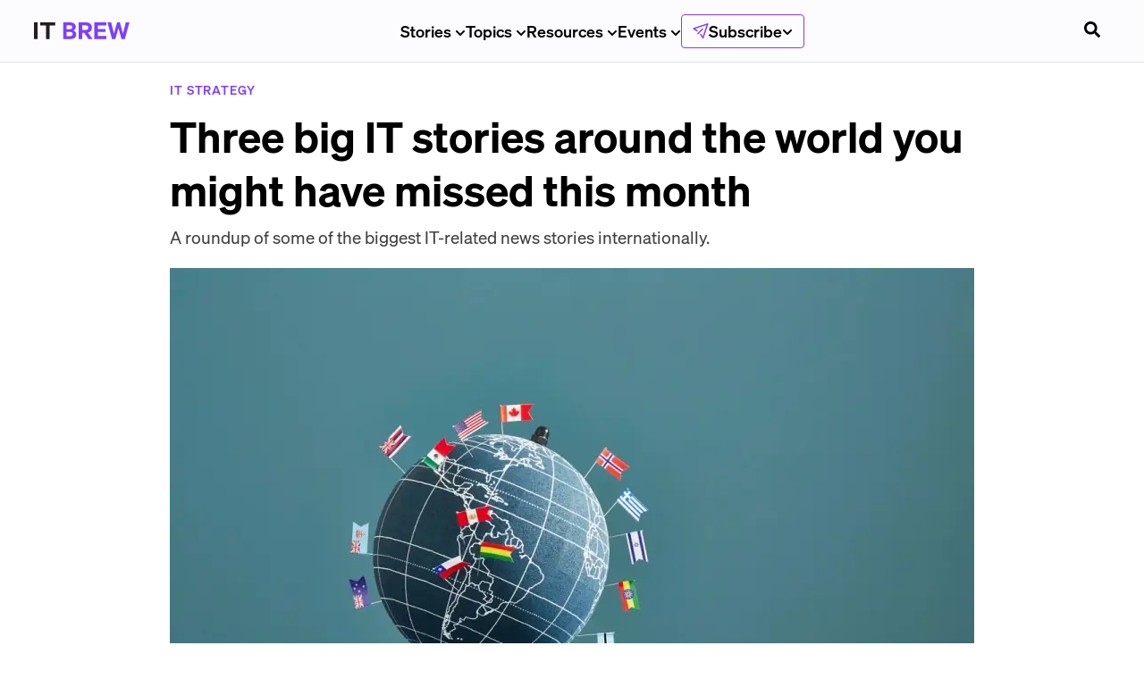

--- FILE ---
content_type: application/javascript; charset=utf-8
request_url: https://www.itbrew.com/_next/static/chunks/9962-c6316c095431a7b7.js
body_size: 7155
content:
"use strict";(self.webpackChunk_N_E=self.webpackChunk_N_E||[]).push([[9962],{48342:function(e,n,t){t.d(n,{Z:function(){return o}});var i=t(52322);function o(e){let{date:n,headline:t,description:o,canonicalUrl:r,image:l,contributors:a}=e;return(0,i.jsx)("script",{type:"application/ld+json",dangerouslySetInnerHTML:{__html:JSON.stringify([{"@context":"http://schema.org","@type":"NewsArticle",datePublished:n,dateModified:n,headline:t,description:o,url:r,image:{"@type":"ImageObject",url:l},thumbnailUrl:l,author:null==a?void 0:a.map(e=>e&&{"@type":"Person",name:e.name}),articleSection:"news",publisher:{"@type":"Organization",name:"Morning Brew",url:"https://morningbrew.com",logo:{"@type":"ImageObject",url:"".concat("https://www.itbrew.com","/images/morning-brew-logo-amp.png"),width:353,height:60}},mainEntityOfPage:{"@type":"WebPage","@id":r,name:t}}])}})}},639:function(e,n,t){t.d(n,{Z:function(){return v}});var i=t(73235),o=t(52322),r=t(2784),l=t(57800),a=t(73307),s=t(72396),d=t(36897),c=t(35505);let m=c.ZP.div.withConfig({displayName:"style__SocialsContainer",componentId:"sc-90719a7a-0"})(["display:flex;align-items:center;flex-direction:row;"]),u=c.ZP.a.withConfig({displayName:"style__SocialIcon",componentId:"sc-90719a7a-1"})(["",";"],e=>{let{theme:n,$bgColor:t="charcoal",$primaryColor:i="white"}=e;return(0,c.iv)(["height:100%;border-radius:5px;margin-right:0.75rem;color:",";background-color:",";padding:6px;display:flex;justify-content:center;align-items:center;transition:all 0.125s ease;&:hover{background-color:",";color:",";}"],i in a.defaultMorningBrewTheme.colors?n.colors[i]:i,t in a.defaultMorningBrewTheme.colors?n.colors[t]:t,i in a.defaultMorningBrewTheme.colors?n.colors[i]:i,t in a.defaultMorningBrewTheme.colors?n.colors[t]:t)}),h=(0,c.ZP)(a.kG).withConfig({displayName:"style__CopyButton",componentId:"sc-90719a7a-2"})(["",";"],e=>{let{theme:n,$bgColor:t="charcoal",$primaryColor:i="white"}=e;return(0,c.iv)(["overflow:hidden;border-radius:5px;height:100%;min-height:unset;margin-right:",";color:",";background-color:",";padding:6px;display:flex;justify-content:center;align-items:center;transition:all 0.125s ease;&:hover{background-color:",";color:",";}"],n.margin.sm,i in a.defaultMorningBrewTheme.colors?n.colors[i]:i,t in a.defaultMorningBrewTheme.colors?n.colors[t]:t,i in a.defaultMorningBrewTheme.colors?n.colors[i]:i,t in a.defaultMorningBrewTheme.colors?n.colors[t]:t)}),g=c.ZP.div.withConfig({displayName:"style__CopyButtonLabel",componentId:"sc-90719a7a-3"})(["height:18px;width:100%;text-transform:uppercase;display:flex;align-items:center;font-weight:800;will-change:transform;svg{height:18px;width:18px;}"]),p=(0,c.ZP)(a.xv).withConfig({displayName:"style__CopyButtonLabelText",componentId:"sc-90719a7a-4"})(["margin-top:1px;margin-left:6px;margin-bottom:0;font-weight:800;"]);function f(){let e=(0,i._)(["\n    fragment SocialShareV2ShareLinks on ShareLinks {\n      facebook\n      twitter\n      linkedin\n    }\n  "]);return f=function(){return e},e}function v(e){let{path:n,shareLinks:t,size:i="1.35rem",hideCopy:l=!1,color:c,bgColor:f}=e,{onCopy:v,hasCopied:x}=(0,d.Z)(n),y=r.useRef(null);return(0,o.jsxs)(m,{children:[t&&t.facebook&&(0,o.jsx)(u,{href:t.facebook,target:"_blank",$bgColor:f,$primaryColor:c,children:(0,o.jsx)(a.Vq,{size:i,color:"inherit"})}),t&&t.twitter&&(0,o.jsx)(u,{href:t.twitter,target:"_blank",$bgColor:f,$primaryColor:c,children:(0,o.jsx)(a.Zm,{size:i,color:"inherit"})}),t&&t.linkedin&&(0,o.jsx)(u,{href:t.linkedin,target:"_blank",$bgColor:f,$primaryColor:c,children:(0,o.jsx)(a.nI,{size:i,color:"inherit"})}),!l&&(0,o.jsx)(h,{onClick:function(){v(),y.current&&s.ZP.fromTo(y.current,{yPercent:100},{yPercent:0,ease:"back",duration:.25})},$primaryColor:c,$bgColor:f,title:"Copy URL","aria-label":"Copy URL",children:(0,o.jsx)(g,{ref:y,children:x?(0,o.jsxs)(o.Fragment,{children:[(0,o.jsx)(a.xP,{size:i,color:"inherit"}),(0,o.jsx)(p,{variant:"body2",fontSize:"0.75rem",lineHeight:"18px",component:"span",children:"Copied!"})]}):(0,o.jsxs)(o.Fragment,{children:[(0,o.jsx)(a.xP,{size:i,color:"inherit"}),(0,o.jsx)(p,{variant:"body2",fontSize:"0.75rem",lineHeight:"18px",component:"span",children:"Copy"})]})})})]})}v.fragments={socialShare:(0,l.Ps)(f())}},76792:function(e,n,t){t.d(n,{Z:function(){return x}});var i=t(73235),o=t(52322),r=t(57800),l=t(73307),a=t(37303),s=t(15271),d=t(24653),c=t(35505);let m=c.ZP.div.withConfig({displayName:"style__BadgeContainer",componentId:"sc-f267658d-0"})(["display:flex;width:100%;justify-content:flex-start;align-items:center;margin-bottom:var(--space-lg);flex-wrap:wrap;row-gap:var(--space-md);"]),u=c.ZP.div.withConfig({displayName:"style__ProfilePicture",componentId:"sc-f267658d-1"})(["position:relative;width:55px;height:55px;border-radius:50%;overflow:hidden;margin-right:var(--space-md);flex-shrink:0;img{width:100%;object-fit:contain;object-position:center;}"]),h=c.ZP.div.withConfig({displayName:"style__InitialsContainer",componentId:"sc-f267658d-2"})(["width:55px;height:55px;background-color:",";display:flex;justify-content:center;align-items:center;border-radius:50%;overflow:hidden;margin-right:var(--space-md);"],e=>{let{theme:n}=e;return n.colors.primary}),g=c.ZP.div.withConfig({displayName:"style__BadgeInfo",componentId:"sc-f267658d-3"})(["display:flex;flex-direction:column;margin-right:",";"],e=>{let{theme:n}=e;return n.margin.lg}),p=(0,c.ZP)(l.xv).withConfig({displayName:"style__AuthorInfo",componentId:"sc-f267658d-4"})(["font-weight:600;letter-spacing:",";&.byline{font-family:var(--font-azeret-mono);font-size:var(--font-scale-000);color:var(--colors-secondary-text);font-style:normal;font-weight:500;line-height:16px;letter-spacing:0.6px;text-transform:uppercase;}"],e=>{let{theme:n}=e;return n.letterSpacing.wide}),f=(0,c.ZP)(d.Z).withConfig({displayName:"style__TwitterButton",componentId:"sc-f267658d-5"})(["background-color:",";border-radius:var(--border-radius-round);padding:var(--space-xs) var(--space-lg);font-size:var(--font-scale-0);height:100%;margin-right:15px;"],e=>{let{theme:n}=e;return n.colors.black});function v(){let e=(0,i._)(["\n    ","\n    fragment AuthorBadge on Person {\n      _id\n      name\n      byline\n      twitter\n      username\n      headshot {\n        ...ImageWithAlt\n      }\n    }\n  "]);return v=function(){return e},e}function x(e){let{authors:n}=e;return n?(0,o.jsx)(o.Fragment,{children:n.map(e=>{var n,t,i;if(!e)return null;let{headshot:r,byline:a,twitter:d,name:c,username:v}=e,x=(null==r?void 0:null===(n=r.asset)||void 0===n?void 0:n.url)&&"".concat(r.asset.url,"?w=55&h=55&dpr=2&auto=format");return(0,o.jsxs)(m,{children:[r?(0,o.jsx)(u,{children:(0,o.jsx)(s.Z,{src:null!=x?x:"",imageHeight:55,imageWidth:55,objectFit:"cover"})}):(0,o.jsx)(h,{children:(0,o.jsx)(l.xv,{variant:"h6",bold:!0,fontSize:"1.5rem",fontColor:"white",mb:"none",textAlign:"center",lineHeight:"55px",children:null==c?void 0:null===(i=c.match(/\b(\w)/g))||void 0===i?void 0:null===(t=i.join(""))||void 0===t?void 0:t.toUpperCase()})}),(0,o.jsxs)(g,{children:[(0,o.jsx)(p,{variant:"h1",mb:"xs",fontColor:"black",fontWeight:"bold",children:c}),a&&(0,o.jsx)(p,{variant:"body2",fontSize:"0.75rem",fontColor:"onyx",mb:"none",className:"byline",children:a})]}),d&&(0,o.jsx)(f,{asLink:!0,href:"https://twitter.com/".concat(d),rel:"noopener noreferrer",iconLeft:(0,o.jsx)(l.Zm,{}),children:"Follow"})]},v)})}):null}x.fragments={author:(0,r.Ps)(v(),a.Z.fragments.imageWithAlt)}},27882:function(e,n,t){t.d(n,{Z:function(){return h}});var i=t(73235),o=t(52322),r=t(2784),l=t(39097),a=t.n(l),s=t(57800),d=t(15299),c=t(73307);let m=t(35505).ZP.div.withConfig({displayName:"style__BylineWrapper",componentId:"sc-fd0ec517-0"})(["font-family:var(--font-sohne);font-weight:var(--font-weight-semibold);a{color:",";text-decoration:underline;font-weight:600;}"],e=>{let{theme:n}=e;return n.colors.jet});function u(){let e=(0,i._)(["\n    fragment AuthorByline on Person {\n      name\n      username\n    }\n  "]);return u=function(){return e},e}function h(e){let{authors:n}=e;return n?(0,o.jsxs)(m,{className:"article-byline",children:[(0,o.jsx)(c.xv,{variant:"body1",component:"span",mr:"xs",children:"By"}),n.map((e,t)=>{if(!e)return null;let{name:i,username:l}=e;return(0,o.jsxs)(r.Fragment,{children:[(0,o.jsx)(a(),{href:d.default.dynamicLinks.authorPage.href(l),children:(null==n?void 0:n.length)>=3&&t<n.length-1?"".concat(i,","):i}),(null==n?void 0:n.length)===2&&0===t&&" and"," ",(null==n?void 0:n.length)>2&&t===(null==n?void 0:n.length)-2&&" and"," "]},l)})]}):null}h.fragments={author:(0,s.Ps)(u())}},12291:function(e,n,t){t.d(n,{Z:function(){return p}});var i=t(52322),o=t(62701),r=t(73307),l=t(66152),a=t(84576),s=t(3307),d=t(12973),c=t(5632),m=t(2784),u=t(1479),h=t(36748),g=t(12897);function p(e){var n;let{document:t,SocialShare:p,adContent:f,relatedStories:v,latestEvent:x}=e,y=m.useRef(null),b=null==t?void 0:null===(n=t.tags)||void 0===n?void 0:n.some(e=>{var n,t;return(null==e?void 0:null===(t=e.slug)||void 0===t?void 0:null===(n=t.current)||void 0===n?void 0:n.toLowerCase())==="games"}),w=!!f||b||(null==t?void 0:t.__typename)==="StoryBrandedContent"||(null==t?void 0:t.__typename)==="StoryEditorial"&&(null==t?void 0:t.disableInlineModules),{storyContent:j,wordCount:_,isRecommendationBlockInserted:C}=(0,d.Z)(null==t?void 0:t.content,v,f,w),Z=null==t?void 0:t.brand,k={slug:null==Z?void 0:Z.slug,ctaHeading:null==Z?void 0:Z.ctaHeading,ctaDescription:null==Z?void 0:Z.ctaDescription},{track:I}=(0,o.z)(),P=(0,c.useRouter)();(0,m.useEffect)(()=>{C&&I("inline-recommended-visible",{pagePath:P.asPath})},[C,P.asPath]);let S=!f&&(null==t?void 0:t.__typename)!=="StoryBrandedContent",N=!!f&&!0!==f.disableContent;return(0,i.jsxs)(i.Fragment,{children:[(0,i.jsxs)(g.hL,{id:"article-body-content",ref:y,$isMeteorAd:N,className:"article-body-content",children:[N&&!b&&(0,i.jsx)(h.ZP,{...f,storyWrapperRef:y}),(0,i.jsx)(s.Z,{blocks:j,brand:k,document:t,ad:f,latestEvent:x}),_<=399&&!f&&(null==Z?void 0:Z.slug)!=="daily"&&(0,i.jsx)(l.Z,{...k,latestEvent:x,canShowIterable:S})]}),f&&b&&!0!==f.disableContent&&(0,i.jsx)(a.X,{children:(0,i.jsx)(a.J,{children:(0,i.jsx)("div",{style:{gridColumn:"1 / -1"},children:(0,i.jsx)(u.u,{...f})})})}),f&&(null==f?void 0:f.disclaimer)&&(0,i.jsx)(g.zO,{className:"disclaimer",children:(0,i.jsx)(r.xv,{variant:"body2",component:"div",children:(0,i.jsx)(s.Z,{blocks:f.disclaimer})})}),(0,i.jsx)(g.mt,{id:"social-share-buttons",style:{marginBottom:(null==v?void 0:v.length)===0?r.rS.space.xl:r.rS.space.md},children:(0,i.jsx)(p,{})}),_<=399&&!f&&(null==Z?void 0:Z.slug)==="daily"&&(0,i.jsx)(l.Z,{...k,latestEvent:x,canShowIterable:S,position:"bottom"})]})}},57509:function(e,n,t){t.d(n,{Z:function(){return z}});var i=t(73235),o=t(52322),r=t(57800),l=t(62701),a=t(73307),s=t(73080),d=t(639),c=t(91310),m=t(27882),u=t(37303),h=t(3307),g=t(85780),p=t(11778),f=t(96577),v=t.n(f),x=t(39097),y=t.n(x),b=t(15299),w=t(72038);t(2784);var j=t(41391),_=t.n(j),C=t(35505);let Z=C.ZP.div.withConfig({displayName:"style__YoutubeWrapper",componentId:"sc-50667b16-0"})(["overflow:hidden;padding-bottom:56.25%;position:relative;height:0;iframe{left:0;top:0;height:100%;width:100%;position:absolute;}"]);function k(e){let{url:n}=e,t=_()(n);return(0,o.jsx)(Z,{children:(0,o.jsx)("iframe",{width:"900",height:"480",src:"https://www.youtube.com/embed/".concat(t),frameBorder:"0",allow:"accelerometer; autoplay; clipboard-write; encrypted-media; gyroscope; picture-in-picture",allowFullScreen:!0,title:"Embedded youtube"})})}let I=C.ZP.header.withConfig({displayName:"style__HeaderWrapper",componentId:"sc-19bb93bc-0"})(["",""],e=>{let{theme:n}=e;return(0,C.iv)(["display:flex;flex-direction:column;width:min(","px,100%);margin:auto;margin-top:",";*{font-family:var(--font-sohne);}@media (max-width:900px){padding:0 15px;}","{h1{}h6{}}"],g.V1,n.margin.lg,a.m7)}),P=C.ZP.a.withConfig({displayName:"style__StyledTagLink",componentId:"sc-19bb93bc-1"})(["text-decoration:none;display:flex;& > span:hover{color:",";}"],e=>{let{theme:n}=e;return n.colors.primaryContrast}),S=C.ZP.figcaption.withConfig({displayName:"style__BannerImageSourceWrapper",componentId:"sc-19bb93bc-2"})(["margin:0;margin-top:0.5rem;margin-bottom:-0.5rem;color:",";width:100%;padding-left:15px;*{font-style:italic;}"],e=>{let{theme:n}=e;return n.colors.onyx}),N=(0,C.ZP)(s.W2).withConfig({displayName:"style__ImageSourceWrapper",componentId:"sc-19bb93bc-3"})(["",""],e=>{let{theme:n}=e;return(0,C.iv)(["margin:0;margin-top:0.5rem;margin-bottom:-0.5rem;color:",";width:100%;padding:0;*{font-style:italic;}@media (max-width:900px){margin:0.25rem auto 0 auto;max-width:",";*{}}@media (max-width:","){width:min(",",100%);}@media (max-width:","){padding:0 15px;}"],n.colors.onyx,n.articleContent.maxWidth,n.breakpoints.md,n.articleContent.maxWidth,n.articleContent.maxWidth)});C.ZP.div.withConfig({displayName:"style__MetaContainer",componentId:"sc-19bb93bc-4"})(["",""],e=>{let{theme:n}=e;return(0,C.iv)(["display:flex;flex-direction:column;width:min(",",100%);margin:"," auto;@media (max-width:","){padding:0 15px;margin-top:0;}"],n.articleContent.maxWidth,n.margin.md,n.articleContent.maxWidth)}),C.ZP.span.withConfig({displayName:"style__ReadTime",componentId:"sc-19bb93bc-5"})(["padding:0 "," 0;"],e=>{let{theme:n}=e;return n.padding.sm});let W=C.ZP.figure.withConfig({displayName:"style__HeroImageContainer",componentId:"sc-19bb93bc-6"})(["display:flex;position:relative;flex-direction:column;padding-top:",";padding-bottom:",";width:100%;margin:auto;max-width:","px;@media (max-width:900px){max-width:900px;}"],e=>{let{theme:n}=e;return n.margin.md},e=>{let{theme:n}=e;return n.padding.xs},g.V1);function B(){let e=(0,i._)(["\n    ","\n    ","\n    ","\n    fragment StoryHero on StoryAny {\n      ... on StoryEditorial {\n        _id\n        title\n        subtitle\n        authors {\n          _id\n          ...AuthorByline\n          headshot {\n            ...ImageWithAlt\n          }\n        }\n        headerImage {\n          ...ImageWithAlt\n          asset {\n            _id\n            metadata {\n              dimensions {\n                height\n                width\n              }\n\n              lqip\n            }\n          }\n          source\n        }\n        tags {\n          _id\n          name\n          slug {\n            current\n          }\n        }\n        imageLayout\n        publishDate\n        shareLinks {\n          ...SocialShareV2ShareLinks\n        }\n        content\n        originalTag\n        youtubeVideoUrl\n        youtubeVideoSource\n      }\n      ... on StoryBrandedContent {\n        _id\n        title\n        subtitle\n        authors {\n          _id\n          ...AuthorByline\n          headshot {\n            ...ImageWithAlt\n          }\n        }\n        headerImage {\n          ...ImageWithAlt\n          asset {\n            _id\n            metadata {\n              dimensions {\n                height\n                width\n              }\n              lqip\n            }\n          }\n          source\n        }\n        tags {\n          _id\n          name\n          slug {\n            current\n          }\n        }\n        imageLayout\n        publishDate\n        shareLinks {\n          ...SocialShareV2ShareLinks\n        }\n        content\n        originalTag\n        youtubeVideoUrl\n        youtubeVideoSource\n      }\n    }\n  "]);return B=function(){return e},e}function z(e){var n,t,i,r,d,m,u,f,x,j,_,C,Z;let{tagColor:B,story:z,adContent:L}=e,{content:M=[],imageLayout:T,headerImage:A,tags:H,title:R,authors:F,originalTag:V,subtitle:E,publishDate:D,youtubeVideoUrl:$,youtubeVideoSource:U}=z,{track:q}=(0,l.z)(),{imageUrl:O,width:J,height:Y}=(0,g.ZP)(null!=T?T:"below",A),G=null!==(C=null==L?void 0:null===(i=L.company)||void 0===i?void 0:null===(t=i.image)||void 0===t?void 0:null===(n=t.asset)||void 0===n?void 0:n.dimensions.aspectRatio)&&void 0!==C?C:1,K=null==L?void 0:null===(m=L.company)||void 0===m?void 0:null===(d=m.image)||void 0===d?void 0:null===(r=d.asset)||void 0===r?void 0:r.url,{logoHeight:X,logoWidth:Q}=(0,p.Z)({aspectRatio:G}),ee=null!==(Z=null!=V?V:H?null===(u=H[0])||void 0===u?void 0:u.name:void 0)&&void 0!==Z?Z:"",en=H&&H[0]&&(null===(x=H[0])||void 0===x?void 0:null===(f=x.slug)||void 0===f?void 0:f.current)?b.default.dynamicLinks.tag(H[0].slug.current):"#",et=()=>{var e,n,t;return(0,o.jsx)(v(),{src:O,alt:"below"===T?"article cover":(null==A?void 0:A.alt)||"",height:Y,width:J,...(null==A?void 0:null===(n=A.asset)||void 0===n?void 0:null===(e=n.metadata)||void 0===e?void 0:e.lqip)&&{blurData:A.asset.metadata.lqip},style:{maxWidth:"var(--viewportWidth)",objectPosition:"center"}},null==A?void 0:null===(t=A.asset)||void 0===t?void 0:t._id)};return(0,o.jsxs)(o.Fragment,{children:["above"===T&&O&&(0,o.jsxs)(s.z9,{children:[(null==A?void 0:A.href)?(0,o.jsx)(y(),{href:A.href,children:(0,o.jsx)(et,{})}):(0,o.jsx)(et,{}),(null==A?void 0:A.source)&&(0,o.jsx)(S,{children:(0,o.jsx)(h.Z,{blocks:null==A?void 0:A.source})})]}),"above-fixed"===T&&O&&(0,o.jsxs)(s.z9,{children:[(0,o.jsx)("div",{style:{aspectRatio:"16 / 7"},children:(null==A?void 0:A.href)?(0,o.jsx)(y(),{href:A.href,children:(0,o.jsx)(et,{})}):(0,o.jsx)(et,{})}),(null==A?void 0:A.source)&&(0,o.jsx)(S,{children:(0,o.jsx)(h.Z,{blocks:null==A?void 0:A.source})})]}),L&&(null==L?void 0:null===(j=L.company)||void 0===j?void 0:j.image)&&K&&!(null==L?void 0:null===(_=L.company)||void 0===_?void 0:_.isInternal)&&(0,o.jsx)("div",{style:{margin:"40px auto"},children:(0,o.jsx)(c.Z,{sponsorLabel:null==L?void 0:L.logoText,href:null==L?void 0:L.link,logoSrc:K,logoWidth:Q,logoHeight:X,onClick:()=>{var e;q("header-ad-click",{adText:L.logoText||"Sponsored By",link:L.link,sponsoredBy:null===(e=L.company)||void 0===e?void 0:e.name,adId:L._id})}})}),(0,o.jsxs)(s.z9,{children:[(0,o.jsxs)(I,{children:[(0,o.jsx)(y(),{href:en,passHref:!0,legacyBehavior:!0,children:(0,o.jsx)(P,{children:(0,o.jsx)(a.Vp,{tagColor:B,children:ee})})}),(0,o.jsx)(a.xv,{variant:"h1",mb:"none",lineHeight:"1.25",fontSize:"3rem",children:R}),E&&(0,o.jsx)(a.xv,{variant:"h6",fontSize:"1.2rem",fontColor:"onyx",mt:"sm",fontWeight:"regular",lineHeight:"1.6",children:E})]}),"below"===T&&(O||$)&&(0,o.jsx)(W,{children:$&&$.length>0?(0,o.jsxs)(o.Fragment,{children:[(0,o.jsx)(k,{url:$}),U&&(0,o.jsx)(N,{as:"figcaption",className:"caption",children:(0,o.jsx)(h.Z,{blocks:U})})]}):(0,o.jsx)(o.Fragment,{children:(null==A?void 0:A.href)?(0,o.jsxs)(y(),{href:A.href,children:[(0,o.jsx)(et,{}),(0,o.jsx)(N,{as:"figcaption",className:"caption",children:(0,o.jsx)(h.Z,{blocks:null==A?void 0:A.source})})]}):(0,o.jsxs)(o.Fragment,{children:[(0,o.jsx)(et,{}),(0,o.jsx)(N,{as:"figcaption",className:"caption",children:(0,o.jsx)(h.Z,{blocks:null==A?void 0:A.source})})]})})})]}),(0,o.jsx)(w.Z,{content:M,authors:F,publishDate:D})]})}z.fragments={hero:(0,r.Ps)(B(),m.Z.fragments.author,u.Z.fragments.imageWithAlt,d.Z.fragments.socialShare)}},72038:function(e,n,t){t.d(n,{Z:function(){return p}});var i=t(52322),o=t(73307),r=t(27882),l=t(35505);let a=l.ZP.div.withConfig({displayName:"style__ContributorWrapper",componentId:"sc-d1e61231-0"})(["background:var(--colors-grey-100);padding:var(--space-lg) var(--space-lg);border-left:4px solid var(--colors-grey-500);margin-top:var(--space-sm);"]),s=l.ZP.p.withConfig({displayName:"style__PWrapper",componentId:"sc-d1e61231-1"})(["margin:0;font-family:var(--font-azeret-mono);font-size:var(--font-scale-00);line-height:1.2;"]);function d(e){let{background:n,...t}=e;return n?(0,i.jsx)(a,{...t,children:(0,i.jsx)(s,{children:n})}):null}var c=t(4339),m=t(12966);let u=l.ZP.div.withConfig({displayName:"style__MetaContainer",componentId:"sc-fac39bd-0"})(["",""],e=>{let{theme:n}=e;return(0,l.iv)(["display:flex;flex-direction:column;width:min(",",100%);margin:"," auto;@media (max-width:calc("," + 30px)){margin:var(--space-md) 15px;width:auto;}.article-details > *{font-family:var(--font-azeret-mono);font-size:var(--font-scale-000);font-weight:var(--font-weight-medium);text-transform:uppercase;color:var(--colors-secondary-text);}"],n.articleContent.maxWidth,n.margin.md,n.articleContent.maxWidth)}),h=l.ZP.span.withConfig({displayName:"style__ReadTime",componentId:"sc-fac39bd-1"})(["padding:0 "," 0;"],e=>{let{theme:n}=e;return n.padding.sm}),g=l.ZP.div.withConfig({displayName:"style__ArticleDetailsWrapper",componentId:"sc-fac39bd-2"})(["display:flex;flex-wrap:wrap;justify-content:space-between;align-items:center;column-gap:1rem;row-gap:0;"]);function p(e){let{content:n,authors:t,publishDate:l,...a}=e,s=n?Math.ceil((0,m.Z)(n,{noNewlines:!0}).length/5/238):0;return(0,i.jsxs)(u,{id:"article-details",...a,children:[(0,i.jsxs)(g,{children:[t&&(0,i.jsx)(r.Z,{authors:t}),(0,i.jsxs)("div",{style:{display:"flex"},className:"article-details",children:[l&&(0,i.jsx)(o.xv,{variant:"body1",mt:"sm",component:"time",children:(0,c.WU)(new Date(l),"LLLL d, yyyy")}),s>0&&(0,i.jsx)(h,{children:(0,i.jsxs)(o.xv,{variant:"body1",mt:"sm",children:[" ","• ",s<3?"less than 3":s," ","min read"]})})]})]}),t&&t.length<3&&t.map(e=>e&&"background"in e&&(0,i.jsx)(d,{background:e.background},e.username))]})}},78329:function(e,n,t){t.d(n,{g:function(){return r}});var i=t(35505),o=t(73080);let r=(0,i.ZP)(o.z9).withConfig({displayName:"style__FullContainer",componentId:"sc-6d070dc-0"})(["padding:var(--space-md) 0;margin-top:var(--space-md);"])},59233:function(e,n,t){t.d(n,{MK:function(){return o},YL:function(){return r},qy:function(){return l}});var i=t(35505);let o=i.ZP.article.withConfig({displayName:"style__StoryRoot",componentId:"sc-31b01ad5-0"})(["grid-column:1 / -1;display:flex;justify-content:center;flex-direction:column;.deck{font-family:var(--font-sohne);font-size:var(--font-scale-2);font-weight:var(--font-weight-regular);color:var(--colors-secondary-text);}.article-byline{*{font-family:var(--font-sohne);font-size:var(--font-scale-1);font-weight:var(--font-weight-semibold);}}.caption{*{font-family:var(--font-sohne);font-style:var(--font-style-italic);font-size:var(--font-scale-00);font-weight:var(--font-weight-regular);color:var(--colors-secondary-text);}}.disclaimer{font-family:var(--font-sohne);}.module-cta-block{@extend .article-body-content;h2{font-size:var(--font-scale-4);}}"]),r=i.ZP.div.withConfig({displayName:"style__BookmarkletData",componentId:"sc-31b01ad5-1"})(["display:none;"]),l=i.ZP.div.withConfig({displayName:"style__CustomCSS",componentId:"sc-31b01ad5-2"})(["",";"],e=>{let{css:n}=e;return n})},12973:function(e,n,t){t.d(n,{Z:function(){return l}});let i={_type:"inlineSubscribe",style:"inlineSubscribe"},o=(e,n)=>({_type:"inlineRecommendation",style:"inlineRecommendation",relatedStories:e,splitContent:n}),r=e=>({_type:"inlineAd",style:"inlineAd",meteorAdContent:e});function l(e,n,t,l){var a,s,d,c,m,u;if(!e||e.length<=0)return{storyContent:e,wordCount:0};let h=e,g=!1,p=!1,f=!1,v=[],x=null!==(a=null==e?void 0:e.reduce((e,n)=>{var t,i;let o=null!==(i=null===(t=n.children)||void 0===t?void 0:t.reduce((e,n)=>{var t,i,o;return e+(null!==(o=null===(i=n.text)||void 0===i?void 0:null===(t=i.match(/\S+/g))||void 0===t?void 0:t.length)&&void 0!==o?o:0)},0))&&void 0!==i?i:0;return v.push(o),e+o},0))&&void 0!==a?a:0,y=Math.floor(x/2),b=Math.floor(x/4),w=Math.floor(.8*x),j=0;for(let e=0;e<h.length;e+=1){if(t&&t.content&&(null===(s=h[e])||void 0===s?void 0:s.style)==="normal"&&j>=b&&j<w&&v[e]>=52&&v[e]<=130){let n=h.slice(0,e),i=h.slice(e);h=[...n,r(t),...i],f=!0}if(x>=400&&n&&n.length>0&&(null===(d=h[e])||void 0===d?void 0:d.style)==="normal"&&!h[e].listItem&&j>=b&&v[e]>=52&&v[e]<=80&&!l&&!g){let t=h.slice(0,e),i=h.slice(e,e+1),r=h.slice(e+1,h.length);h=[...t,o(n,i),...r],g=!0}if(!(x>=400)||(null===(c=h[e])||void 0===c?void 0:c.style)!=="normal"||(null===(m=h[e-1])||void 0===m?void 0:m.style)!=="normal"||h[e].listItem||(null===(u=h[e+1])||void 0===u?void 0:u.listItem)||!(j>=y)||l||p||(h=[...h.slice(0,e),i,...h.slice(e,h.length)],p=!0),p||f)break;j+=v[e]}return{storyContent:h,wordCount:x,isRecommendationBlockInserted:g}}}}]);

--- FILE ---
content_type: application/javascript; charset=utf-8
request_url: https://www.itbrew.com/_next/static/qwh2ScsFbu1qgTxb23RC0/_buildManifest.js
body_size: 2387
content:
self.__BUILD_MANIFEST=function(s,e,a,t,i,c,o,u,n,r,d,h,g,l,b,p,k,f,m,j,w,v,y,_){return{__rewrites:{afterFiles:[{has:s,source:"/emerging-tech",destination:s},{has:s,source:"/emerging-tech/:slug",destination:s},{has:s,source:"/emerging-tech/jobs/:slug*",destination:s},{has:s,source:"/emerging-tech/stories/:slug*",destination:s},{has:s,source:"/emerging-tech/guides/:slug*",destination:s},{has:s,source:"/emerging-tech/issues/:slug*",destination:s},{has:s,source:"/emerging-tech/issues/latest",destination:s},{has:s,source:"/emerging-tech/gc/:slug*",destination:s},{has:s,source:"/emerging-tech/subscribe/:path(.*)",destination:s},{has:s,source:"/it",destination:s},{has:s,source:"/it/:slug",destination:s},{has:s,source:"/it/jobs/:slug*",destination:s},{has:s,source:"/it/stories/:slug*",destination:s},{has:s,source:"/it/guides/:slug*",destination:s},{has:s,source:"/it/issues/:slug*",destination:s},{has:s,source:"/it/issues/latest",destination:s},{has:s,source:"/it/gc/:slug*",destination:s},{has:s,source:"/it/subscribe/:path(.*)",destination:s},{has:s,source:"/marketing",destination:s},{has:s,source:"/marketing/:slug",destination:s},{has:s,source:"/marketing/jobs/:slug*",destination:s},{has:s,source:"/marketing/stories/:slug*",destination:s},{has:s,source:"/marketing/guides/:slug*",destination:s},{has:s,source:"/marketing/issues/:slug*",destination:s},{has:s,source:"/marketing/issues/latest",destination:s},{has:s,source:"/marketing/gc/:slug*",destination:s},{has:s,source:"/marketing/subscribe/:path(.*)",destination:s},{has:s,source:"/retail",destination:s},{has:s,source:"/retail/:slug",destination:s},{has:s,source:"/retail/jobs/:slug*",destination:s},{has:s,source:"/retail/stories/:slug*",destination:s},{has:s,source:"/retail/guides/:slug*",destination:s},{has:s,source:"/retail/issues/:slug*",destination:s},{has:s,source:"/retail/issues/latest",destination:s},{has:s,source:"/retail/gc/:slug*",destination:s},{has:s,source:"/retail/subscribe/:path(.*)",destination:s},{has:s,source:"/revenue",destination:s},{has:s,source:"/revenue/:slug",destination:s},{has:s,source:"/revenue/jobs/:slug*",destination:s},{has:s,source:"/revenue/stories/:slug*",destination:s},{has:s,source:"/revenue/guides/:slug*",destination:s},{has:s,source:"/revenue/issues/:slug*",destination:s},{has:s,source:"/revenue/issues/latest",destination:s},{has:s,source:"/revenue/gc/:slug*",destination:s},{has:s,source:"/revenue/subscribe/:path(.*)",destination:s},{has:s,source:"/hr",destination:s},{has:s,source:"/hr/:slug",destination:s},{has:s,source:"/hr/jobs/:slug*",destination:s},{has:s,source:"/hr/stories/:slug*",destination:s},{has:s,source:"/hr/guides/:slug*",destination:s},{has:s,source:"/hr/issues/:slug*",destination:s},{has:s,source:"/hr/issues/latest",destination:s},{has:s,source:"/hr/gc/:slug*",destination:s},{has:s,source:"/hr/subscribe/:path(.*)",destination:s},{has:s,source:"/cfo",destination:s},{has:s,source:"/cfo/:slug",destination:s},{has:s,source:"/cfo/jobs/:slug*",destination:s},{has:s,source:"/cfo/stories/:slug*",destination:s},{has:s,source:"/cfo/guides/:slug*",destination:s},{has:s,source:"/cfo/issues/:slug*",destination:s},{has:s,source:"/cfo/issues/latest",destination:s},{has:s,source:"/cfo/gc/:slug*",destination:s},{has:s,source:"/cfo/subscribe/:path(.*)",destination:s},{has:s,source:"/healthcare",destination:s},{has:s,source:"/healthcare/:slug",destination:s},{has:s,source:"/healthcare/jobs/:slug*",destination:s},{has:s,source:"/healthcare/stories/:slug*",destination:s},{has:s,source:"/healthcare/guides/:slug*",destination:s},{has:s,source:"/healthcare/issues/:slug*",destination:s},{has:s,source:"/healthcare/issues/latest",destination:s},{has:s,source:"/healthcare/gc/:slug*",destination:s},{has:s,source:"/healthcare/subscribe/:path(.*)",destination:s},{has:s,source:h,destination:s},{has:s,source:"/brew-markets/:slug",destination:s},{has:s,source:"/brew-markets/jobs/:slug*",destination:s},{has:s,source:g,destination:s},{has:s,source:"/brew-markets/guides/:slug*",destination:s},{has:s,source:"/brew-markets/issues/:slug*",destination:s},{has:s,source:"/brew-markets/issues/latest",destination:s},{has:s,source:"/brew-markets/gc/:slug*",destination:s},{has:s,source:"/brew-markets/subscribe/:path(.*)",destination:s},{has:s,source:l,destination:s},{has:s,source:"/the-playbook/:slug",destination:s},{has:s,source:"/the-playbook/jobs/:slug*",destination:s},{has:s,source:b,destination:s},{has:s,source:"/the-playbook/guides/:slug*",destination:s},{has:s,source:"/the-playbook/issues/:slug*",destination:s},{has:s,source:"/the-playbook/issues/latest",destination:s},{has:s,source:"/the-playbook/gc/:slug*",destination:s},{has:s,source:"/the-playbook/subscribe/:path(.*)",destination:s},{has:s,source:"/money-with-katie",destination:s},{has:s,source:"/money-with-katie/:slug",destination:s},{has:s,source:"/money-with-katie/jobs/:slug*",destination:s},{has:s,source:"/money-with-katie/stories/:slug*",destination:s},{has:s,source:"/money-with-katie/guides/:slug*",destination:s},{has:s,source:"/money-with-katie/issues/:slug*",destination:s},{has:s,source:"/money-with-katie/issues/latest",destination:s},{has:s,source:"/money-with-katie/gc/:slug*",destination:s},{has:s,source:"/money-with-katie/subscribe/:path(.*)",destination:s},{has:s,source:"/bossy-show",destination:s},{has:s,source:"/bossy-show/:slug",destination:s},{has:s,source:"/bossy-show/jobs/:slug*",destination:s},{has:s,source:"/bossy-show/stories/:slug*",destination:s},{has:s,source:"/bossy-show/guides/:slug*",destination:s},{has:s,source:"/bossy-show/issues/:slug*",destination:s},{has:s,source:"/bossy-show/issues/latest",destination:s},{has:s,source:"/bossy-show/gc/:slug*",destination:s},{has:s,source:"/bossy-show/subscribe/:path(.*)",destination:s},{has:s,source:"/daily",destination:s},{has:s,source:"/daily/stories/:slug*",destination:s},{has:s,source:h,destination:s},{has:s,source:g,destination:s},{has:s,source:l,destination:s},{has:s,source:b,destination:s},{has:s,source:"/robots.txt",destination:"/api/robots"},{has:s,source:"/llms.txt",destination:"/api/llms"}],beforeFiles:[],fallback:[]},"/":[e,a,t,r,p,"static/chunks/pages/index-db88772af1f9bd71.js"],"/404":["static/chunks/pages/404-b5c803bdbc2af8c2.js"],"/_error":["static/chunks/pages/_error-98fee0d0033d40b5.js"],"/about":[e,a,"static/chunks/pages/about-31b049a048ea1ff0.js"],"/about/editorial-guidelines":["static/chunks/pages/about/editorial-guidelines-730b65e91351ec9b.js"],"/about/full-team":["static/chunks/pages/about/full-team-ede6fac0cf8ccc56.js"],"/all/events/[subtype]":[e,a,d,"static/chunks/pages/all/events/[subtype]-f7a129d90ad0a314.js"],"/all/resources/[subtype]":[e,a,d,"static/chunks/pages/all/resources/[subtype]-bb67ea7f359b89bb.js"],"/all/stories/[subtype]":[e,a,d,"static/chunks/pages/all/stories/[subtype]-6307726cf8d20d7e.js"],"/archive":["static/chunks/pages/archive-3e8e4cdece42fbfe.js"],"/campaign/[slug]":[e,a,o,u,k,"static/chunks/pages/campaign/[slug]-e2ec580daf9d4133.js"],"/collections/[...slug]":[t,f,"static/chunks/pages/collections/[...slug]-c24310ce57a0aeda.js"],"/contributor/[author]":["static/chunks/pages/contributor/[author]-a60b0a219fe8f506.js"],"/events":[e,a,"static/chunks/pages/events-7fa4655552296934.js"],"/events/[...slug]":[m,j,t,w,"static/chunks/pages/events/[...slug]-ec40f23952d74a7e.js"],"/faq":["static/chunks/pages/faq-99155db496dcf0df.js"],"/feed.xml":["static/chunks/6567-6e4210d2d4597710.js","static/chunks/pages/feed.xml-b562aad71abe326d.js"],"/guides/[slug]":[e,a,"static/chunks/pages/guides/[slug]-3528cc9d732ac64e.js"],"/io-terms-conditions":["static/chunks/pages/io-terms-conditions-dd96615e57750ec9.js"],"/issues/latest":[e,a,v,"static/chunks/pages/issues/latest-a5caaba1eeeb8265.js"],"/issues/[...slug]":[e,a,v,"static/chunks/pages/issues/[...slug]-7fb9d6c250b4ffbc.js"],"/onboarding":["static/chunks/pages/onboarding-89378d4c1c37d757.js"],"/poll/[id]":["static/chunks/pages/poll/[id]-1cbc8cabaa264b2b.js"],"/preview/campaign/[id]":[e,a,o,u,k,"static/chunks/pages/preview/campaign/[id]-58621f95122146fe.js"],"/preview/ceros/[id]":["static/chunks/pages/preview/ceros/[id]-dd0d92478de50da0.js"],"/preview/collections/[id]":[t,f,"static/chunks/pages/preview/collections/[id]-aea3230faeb87622.js"],"/preview/event/[id]":[m,j,t,w,"static/chunks/pages/preview/event/[id]-f51fca8ec3398e2a.js"],"/preview/gc-landing-pages/[id]":["static/chunks/pages/preview/gc-landing-pages/[id]-fa1111978f3578e7.js"],"/preview/gc-pages/[id]":["static/chunks/pages/preview/gc-pages/[id]-d14c48efa11782bc.js"],"/preview/homepage/[id]":[e,a,t,r,p,"static/chunks/pages/preview/homepage/[id]-e1769e4c2430384a.js"],"/preview/resource/[id]":[e,a,t,i,c,n,y,"static/chunks/pages/preview/resource/[id]-b053cd83b64082b7.js"],"/preview/story/[id]":[e,a,t,i,c,n,"static/chunks/pages/preview/story/[id]-be25042b66d6e911.js"],"/preview/welcome/[id]":[o,u,_,"static/chunks/pages/preview/welcome/[id]-4d4a04ad03f80bfb.js"],"/privacy":["static/chunks/pages/privacy-f812efcf9d8385bf.js"],"/r":["static/chunks/pages/r-8d4ecb995482864f.js"],"/refer-a-friend":["static/chunks/pages/refer-a-friend-379f590d7e1a2d8f.js"],"/resources":[e,a,"static/chunks/pages/resources-d3f8445588898402.js"],"/resources/glossary":["static/chunks/pages/resources/glossary-d17adde51c423636.js"],"/resources/glossary/[...slug]":["static/chunks/pages/resources/glossary/[...slug]-0b590a7f9afe6a75.js"],"/resources/[...slug]":[e,a,t,i,c,n,y,"static/chunks/pages/resources/[...slug]-fec83a44478d22c2.js"],"/search":["static/chunks/pages/search-4c7f6529448cd1cf.js"],"/series/[seriesName]":[e,a,t,r,"static/chunks/pages/series/[seriesName]-cfbbe0328601b340.js"],"/series/[seriesName]/stories/[...slug]":[e,a,t,i,c,"static/chunks/pages/series/[seriesName]/stories/[...slug]-5d2dde30c6b6a4b6.js"],"/sitemaps/news.xml":["static/chunks/pages/sitemaps/news.xml-38374339e695eaea.js"],"/sitemaps/site.xml":["static/chunks/pages/sitemaps/site.xml-5f7d41d15a3ad4ae.js"],"/stories/[...slug]":[e,a,t,i,c,n,"static/chunks/pages/stories/[...slug]-635b0d9fe5b755c1.js"],"/subscribe/[[...slug]]":[e,a,"static/chunks/pages/subscribe/[[...slug]]-ce4365618a181fb5.js"],"/tag/[tag]":[e,a,i,"static/chunks/pages/tag/[tag]-565e6cf6f3fd9267.js"],"/terms-service":["static/chunks/pages/terms-service-06ea2f6f57acd117.js"],"/topic/[topic]":[e,a,"static/chunks/pages/topic/[topic]-31aae228f7f8d314.js"],"/topics":[e,a,"static/chunks/pages/topics-c95f3edb0a6b1b0d.js"],"/welcome/[[...slug]]":[o,u,_,"static/chunks/pages/welcome/[[...slug]]-b22b5563589dce4e.js"],"/welcome_back":["static/chunks/pages/welcome_back-ffb50898f852a514.js"],sortedPages:["/","/404","/_app","/_error","/about","/about/editorial-guidelines","/about/full-team","/all/events/[subtype]","/all/resources/[subtype]","/all/stories/[subtype]","/archive","/campaign/[slug]","/collections/[...slug]","/contributor/[author]","/events","/events/[...slug]","/faq","/feed.xml","/guides/[slug]","/io-terms-conditions","/issues/latest","/issues/[...slug]","/onboarding","/poll/[id]","/preview/campaign/[id]","/preview/ceros/[id]","/preview/collections/[id]","/preview/event/[id]","/preview/gc-landing-pages/[id]","/preview/gc-pages/[id]","/preview/homepage/[id]","/preview/resource/[id]","/preview/story/[id]","/preview/welcome/[id]","/privacy","/r","/refer-a-friend","/resources","/resources/glossary","/resources/glossary/[...slug]","/resources/[...slug]","/search","/series/[seriesName]","/series/[seriesName]/stories/[...slug]","/sitemaps/news.xml","/sitemaps/site.xml","/stories/[...slug]","/subscribe/[[...slug]]","/tag/[tag]","/terms-service","/topic/[topic]","/topics","/welcome/[[...slug]]","/welcome_back"]}}(void 0,"static/chunks/7736b73b-85fae4013df39433.js","static/chunks/2214-19a5bdeeb8021144.js","static/chunks/5952-3c0e0c79c5e54755.js","static/chunks/3090-3964fc0a39140641.js","static/chunks/9962-c6316c095431a7b7.js","static/chunks/4144-2ef69f34b890e618.js","static/chunks/7448-ef9650238b5d0dff.js","static/chunks/6472-383346eb48b4c5f9.js","static/chunks/1906-eb1cc1d61b94df56.js","static/chunks/7131-f13602d8943a2059.js","/brew-markets","/brew-markets/stories/:slug*","/the-playbook","/the-playbook/stories/:slug*","static/chunks/8272-963c2d0a17d28033.js","static/chunks/5701-deb1dc03051410fc.js","static/chunks/6811-e5bf44c9e6240cc7.js","static/chunks/8ed78624-b7789870029c9e6d.js","static/chunks/4bfeea28-6a594009a1c9da94.js","static/chunks/1662-407466d1ebbf0d50.js","static/chunks/6361-699e7e4ace3139c3.js","static/chunks/1222-274e4ebeeedfda1d.js","static/chunks/6746-0d38340b55a995b7.js"),self.__BUILD_MANIFEST_CB&&self.__BUILD_MANIFEST_CB();

--- FILE ---
content_type: application/javascript;charset=utf-8
request_url: https://t.contentsquare.net/uxa/00d5d655fe575.js
body_size: 115588
content:
//15.169.0-es2019 2026-01-22T13:07:04.114Z (00d5d655fe575)
var CS_CONF={"collectionEnabled":true,"projectId":244660,"status":1,"hostnames":[""],"crossDomainTracking":0,"crossDomainSingleIframeTracking":0,"consentRequired":0,"allowSubdomains":1,"visitorCookieTimeout":34164000000,"sampleRate":100,"replayRecordingRate":7,"validationRate":10,"lastTrackingDraw":1745260889,"trackerDomain":"c.contentsquare.net","recordingDomain":"r.contentsquare.net","useMalkaPipeline":1,"ed":"l.contentsquare.net/log/web","eMerchandisingEnabled":0,"mouseMoveHeatmapEnabled":1,"jsErrorsEnabled":1,"customErrorsEnabled":0,"jsCustomErrorsEnabled":1,"apiErrorsEnabled":1,"customHashIdEnabled":0,"recordingEncryptionEnabled":0,"recordingEncryptionPublicKey":null,"recordingEncryptionPublicKeyId":0,"secureCookiesEnabled":0,"triggerSessionReplayEnabled":0,"triggerSessionReplayRegex":null,"dynamicIdRegex":null,"whitelistedAttributes":null,"replayRecordingUnmaskedUrlRegex":null,"replayRecordingUnmaskedUrlRegexRules":[],"replayRecordingMaskedUrlRegexRules":[],"replayRecordingMaskedUrlRegex":null,"anonymisationMethod":"replayRecordingUnmaskedUrlRegex","tagDeploymentMode":"CONTENTSQUARE","experimental":null,"iframesTracking":0,"textVisibilityEnabled":0,"cookielessTrackingEnabled":0,"malkaUrlEnabled":0,"malkaEtrEnabled":0,"pathComputationRules":{},"asyncSerializerEnabled":1,"pendingInactivityTimeout":5000,"accessibilityEnabled":0,"uxaDomain":"app.contentsquare.com","webviewsTrackingEnabled":0,"useStaticResourceManager":1,"performanceTimingOptions":{"withResource":false,"withNavigation":false},"replayConsentRequiredForSession":0,"eventsApiEnabled":0,"clickedElementTextEnabled":1,"collectHierarchy":0,"collectSubmit":0,"collectTargetText":1,"apiErrors":{"collectStandardHeaders":0,"collectionRules":[]},"displayAdOptions":null,"taskSchedulerOptions":{"enabled":1},"malkaQuotaServiceDomain":"q-aus1.contentsquare.net","malkaRecordingDomain":"k-aus1.contentsquare.net","staticResourceManagerDomain":"srm.bf.contentsquare.net","voc":{"siteId":null,"enabled":0},"heapEnvironment":{"env_id":"2831176461","heap_tag_status":"heap_sideloads_cs"},"anonymizeDigits":null,"dynamicConfDomain":"t.contentsquare.net/settings","tagVerificationDomain":"tcvsapi.contentsquare.com","startMode":1};
(()=>{var nu=Object.defineProperty;var ou=(s,r,t)=>r in s?nu(s,r,{enumerable:!0,configurable:!0,writable:!0,value:t}):s[r]=t;var ye=(s,r,t)=>ou(s,typeof r!="symbol"?r+"":r,t);var de={};de.d=(s,r)=>{for(var t in r)de.o(r,t)&&!de.o(s,t)&&Object.defineProperty(s,t,{enumerable:!0,get:r[t]})};de.g=function(){if(typeof globalThis=="object")return globalThis;try{return this||new Function("return this")()}catch{if(typeof window=="object")return window}}();de.o=(s,r)=>Object.prototype.hasOwnProperty.call(s,r);de.r=s=>{typeof Symbol!="undefined"&&Symbol.toStringTag&&Object.defineProperty(s,Symbol.toStringTag,{value:"Module"}),Object.defineProperty(s,"__esModule",{value:!0})};var Jn={};de.r(Jn);de.d(Jn,{getRequestParameters:()=>vp});function bs(s,r){let t;return window.Zone&&typeof window.Zone.__symbol__=="function"&&(t=s[window.Zone.__symbol__(r)]),t!=null?t:s[r]}var ct=(()=>{let s;return function(r){r.debug="debug",r.warn="warn",r.implementation="implementation",r.error="error",r.critical="critical"}(s||(s={})),s})();function Kt(s){return J(s)&&(typeof s=="number"||s instanceof Number)&&!isNaN(s)}function Es(s){return s===parseInt(s,10)}function z(s){return J(s)&&(typeof s=="string"||s instanceof csString)}function ar(s){return typeof s=="boolean"}function Fs(s){return typeof s=="object"}function J(s){return typeof s!="undefined"}function Lt(s){return J(s)&&s!==null}function Qn(s){return typeof s=="object"&&s!==null}function au(s,r,t){return Es(s)&&s>=r&&s<=t}function _n(s){for(let r in s)return!1;return!0}function ss(s){return typeof s=="function"}function vr(s){return s instanceof Element}function be(s){return s instanceof Error}function Zn(s){let r=s.length;for(let t=0;t<r;t++)switch(csString.prototype.charCodeAt.call(s,t)){case 9:case 10:case 11:case 12:case 13:case 32:case 160:continue;default:return!1}return!0}var jr={[ct.debug]:0,[ct.warn]:1,[ct.implementation]:1,[ct.error]:2,[ct.critical]:3},rt={debug(...s){},warn(...s){},implementation(...s){},error(...s){},critical(...s){},isPerfLoggingActive(){return!1}};function cu(s){rt=s}var x=s=>(r,t,e)=>{let i=(t==null?void 0:t.toString())||"",n=s||`${r.constructor&&r.constructor.name}.${i}`;if(e){let o=e.value;e.value=function(...c){return vs(n,o.bind(this))(...c)}}};function vs(s,r){return function(...t){try{let e=r.apply(this,t);return J(self.Promise)&&e instanceof self.Promise?e.then(i=>i,i=>rt.error(be(i)?i:new Error(i),s)):e}catch(e){try{rt.error(be(e)?e:new Error(e),s)}catch{}}}}function ht(s,r,t,e){var i=arguments.length,n=i<3?r:e===null?e=Object.getOwnPropertyDescriptor(r,t):e,o;if(typeof Reflect=="object"&&typeof Reflect.decorate=="function")n=Reflect.decorate(s,r,t,e);else for(var c=s.length-1;c>=0;c--)(o=s[c])&&(n=(i<3?o(n):i>3?o(r,t,n):o(r,t))||n);return i>3&&n&&Object.defineProperty(r,t,n),n}var Ai=typeof window=="undefined";function lu(){return typeof globalThis!="undefined"?globalThis:typeof window!="undefined"?window:typeof de.g!="undefined"?de.g:typeof process!="undefined"?process:Function("return this")()}var st=lu();function to(s){let r=new ArrayBuffer(s.length),t=new Uint8Array(r);for(let e=0,i=s.length;e<i;e+=1)t[e]=csString.prototype.charCodeAt.call(s,e);return r}function Yo(s){let r=new Uint8Array(s),t="";for(let e=0;e<r.byteLength;e+=1)t+=csString.fromCodePoint(r[e]);return t}function uc(s){let r=st.atob(s);return to(r)}function wn(s){let r=csArray.from(new Uint8Array(s));return csArray.prototype.join.call(csArray.prototype.map.call(r,t=>csString.prototype.padStart.call(t.toString(16),2,"0")),"")}function Xo(s){let r=csString.prototype.indexOf.call(s,";base64,")!==-1,t=csString.prototype.indexOf.call(s,","),e=r?[csString.prototype.substring.call(s,0,t-7),csString.prototype.substring.call(s,t+1)]:[csString.prototype.substring.call(s,0,t),csString.prototype.substring.call(s,t+1)];if(!r&&/^%3Csvg/i.test(e[1]))try{e[1]=decodeURIComponent(e[1])}catch(o){rt.warn(`${o}, calling decodeURIComponent on: ${e[1]}`)}let n=r?uc(e[1]):to(e[1]);return new Blob([n],{type:csString.prototype.replace.call(e[0],"data:","")})}var dc=typeof performance!="undefined"&&!!performance.now,Ko=dc?()=>performance.now():()=>csDate.now(),hu=(()=>{var s,r;return dc?(r=(s=performance.timing)===null||s===void 0?void 0:s.navigationStart)!==null&&r!==void 0?r:Math.floor(performance.timeOrigin):0})(),eo=34164e6,O={now(){return Math.round(Ko()+hu)},elapsed(){return Ko()}};function Jo(){return Math.floor(O.now()/1e3)}function fc(){return typeof st.Promise=="function"}function uu(){var s;return typeof crypto!="undefined"&&ss((s=crypto.subtle)===null||s===void 0?void 0:s.digest)}function Qo(){var s,r;return typeof((s=window.navigation)===null||s===void 0?void 0:s.addEventListener)=="function"&&typeof((r=window.navigation)===null||r===void 0?void 0:r.removeEventListener)=="function"}function Pt(s,r){return csString.prototype.lastIndexOf.call(s,r,0)===0}function Ti(s,r){return csString.prototype.indexOf.call(s,r,s.length-r.length)!==-1}var du=Number.MAX_SAFE_INTEGER||9007199254740991,Ss={percentage(){return Math.floor(Math.random()*1e4)/100},boolean(s){return this.percentage()<s},integer(s=du){return Math.floor(Math.random()*s)}};function cr(s,r){let t,e,i,n,o,c=null,l=u=>{let p=O.elapsed();if(!u&&c!==null){let m=r-(p-c);if(m>=1){i=st.csSetTimeout(l,m);return}}let y=p-n;i=null,c=null,n=null,o=s.apply(t,[y,...e])},h=function(){if(t=this,e=arguments,n){c=O.elapsed();return}return n=O.elapsed(),i=st.csSetTimeout(l,r),o};return h.flushPending=()=>{i&&(st.csClearTimeout(i),l(!0))},h.cancel=()=>{c=null,n=null,i&&(st.csClearTimeout(i),i=null)},h}var _s=(()=>{class s{static setGlobalService(t){s.globalService=t}constructor(t){this.name=t,this.values={}}reset(){this.values={}}flush(t=""){if(!s.globalService)return!1;let e=this.values,i=Object.keys(e);if(!i.length)return!1;let n=`${t===""?"":`${t}.`}${this.name}`,o=csArray.prototype.map.call(i,c=>({name:n,parameter:c,value:Math.round(e[c])}));return s.globalService.push(o),this.reset(),o.length>0}}return s.globalService=null,ht([x()],s.prototype,"flush",null),s})(),Et=(()=>{class s extends _s{constructor(t,e=100){super(t),this.YE=e,this.values={},e&&(this.debouncedFlush=cr(()=>this.flush(),this.YE))}count(t,e=1){_s.globalService&&(this.values[t]=(this.values[t]||0)+e,this.debouncedFlush())}}return s})(),Xi=(()=>{class s extends _s{constructor(t,e=["max","average","total","count"]){super(t),this.collecting=e,this.values={average:0,count:0,max:0,total:0}}get average(){return this.values.average}get count(){return this.values.count}get max(){return this.values.max}get total(){return this.values.total}flush(t=""){if(this.count===0)return!1;let e=Object.keys(this.values);return csArray.prototype.forEach.call(csArray.prototype.filter.call(e,i=>!csArray.prototype.some.call(this.collecting,n=>i===n)),i=>{delete this.values[i]}),super.flush(t)}push(t){this.values.count++,this.values.total+=t,this.values.max=Math.max(this.values.max,t),this.values.average=this.values.total/this.values.count}reset(){this.values={count:0,total:0,max:0,average:0}}}return s})(),Hr=(()=>{class s extends _s{constructor(t,e=["max","average","total","count"]){super(t),this.collecting=e}flush(t=""){let e=Object.keys(this.values);return csArray.prototype.forEach.call(csArray.prototype.filter.call(e,i=>!csArray.prototype.some.call(this.collecting,n=>csString.prototype.endsWith.call(i,`.${n}`))),i=>{delete this.values[i]}),super.flush(t)}add(t,e){var i,n,o,c,l,h,u;let p=y=>this.values[`${t}.${y}`];(i=(c=this.values)[l=`${t}.count`])!==null&&i!==void 0||(c[l]=0),(n=(h=this.values)[u=`${t}.total`])!==null&&n!==void 0||(h[u]=0),this.values[`${t}.count`]++,this.values[`${t}.total`]+=e,this.values[`${t}.max`]=Math.max((o=p("max"))!==null&&o!==void 0?o:0,e),this.values[`${t}.average`]=p("total")/p("count")}}return s})(),fu=(()=>{class s extends _s{constructor(){super(...arguments),this.values={}}set(t,e="flags"){var i,n;_s.globalService&&((i=(n=this.values)[e])!==null&&i!==void 0||(n[e]=0),this.values[e]|=t,this.flush())}}return s})(),G={counters:{commandsFromIntegrations:new Et("commands-from-integrations"),commandsFromCSTC:new Et("commands-from-cstc"),commandsFromIframe:new Et("commands-from-iframe"),commandApplied:new Et("command-applied"),commandError:new Et("command-error"),commandMisuse:new Et("command-misuse"),CSTCSnippetUsed:new Et("cstc-snippet-used"),redactedPII:new Et("redacted-pii"),pageAnonymisation:new Et("page-anonymisation"),patchedNativeFunctions:new Et("patched-native-functions"),pureWindowState:new Et("pure-window-state"),sensitiveElements:new Et("sensitive-elements"),cspErrors:new Et("csp-errors"),networkRequests:new Et("network-requests"),webVitalsErrors:new Et("web-vitals-errors"),trackedFeatures:new Et("tracked-features"),longTasks:new Xi("long-tasks"),errors:new Et("errors"),methodPerformance:new Hr("perf"),transferSize:new Xi("transfer-size",["max","average"]),downloadTime:new Xi("download-time",["average"]),blockingTime:new Xi("blocking-time"),inpContribution:new Hr("inp-contribution"),tasks:new Hr("tasks"),availableFeatures:new fu("available-features"),requestTimeouts:new Et("request-timeouts")},setService(s){_s.setGlobalService(s)}},bi=(()=>{class s{constructor(){this.na=0}get length(){return this.na}get isEmpty(){return!this.Js}pushAll(t){for(let e=0;e<t.length;e++)this.push(t[e])}push(t){this.na++,this.wn?this.wn=this.wn[1]=[t,void 0]:this.wn=this.Js=[t,void 0]}pop(){if(!this.Js)return null;this.na--;let t=this.Js[0];return this.Js=this.Js[1],this.Js||(this.wn=void 0),t}forEach(t){let e=this.Js;for(;e!=null&&e.length;)t(e[0]),e=e[1]}clear(){this.na=0,this.Js=this.wn=void 0}}return s})(),An=0,so=s=>{An++,csQueueMicrotask(()=>Rs(()=>{try{s()}finally{An--}},[fe.MicroTask,"queueMicrotask"]))},lr=new bi,hr=new bi;function Gt(s,r="high"){lr.isEmpty&&hr.isEmpty&&pc(pu),r==="high"?hr.push(Zo(s)):lr.push(Zo(s))}function pc(s,r=10){r===0?so(s):csQueueMicrotask(()=>pc(s,r-1))}function pu(){for(;!hr.isEmpty;)hr.pop()();for(;!lr.isEmpty;)lr.pop()()}async function gc(s=1){for(let r=0;r<s;r++)await new Promise(t=>Gt(t))}function Zo(s){return function(){try{s.apply(window,arguments)}catch(r){rt.critical(r)}}}var nr="null",We=null,mc=[],gu=()=>{var s;return Ai||!!(!((s=document.body)===null||s===void 0)&&s.getAttribute("data-cs-tag-extension"))};!Ai&&gu()&&(window._uxa?_uxa.push(["debugEvents",!0]):window._uxa=[["debugEvents",!0]],We=new BroadcastChannel("cs-tag"),document.addEventListener("cs.tracking.recordingEvent",s=>{Tn({type:"UXA_EVENT",event:s.detail})}),We.addEventListener("message",s=>{if(s.data.type==="CONNECT"){if(s.data.sessionId===nr)return;nr=s.data.sessionId,csArray.prototype.forEach.call(mc,r=>r()),We==null||We.postMessage({type:"CONNECTED",sessionId:nr})}}));function mu(s){Ai||(nr!==null&&csSetTimeout(s),csSetTimeout(()=>csArray.prototype.push.call(mc,s)))}function Tn(s){We==null||We.postMessage(s)}function $s(s){var r;let t=(r=s.length)!==null&&r!==void 0?r:0,e=new csArray(t);for(let i=0;i<t;i+=1)e[i]=s[i];return e}function Je(s,r){let t=s.length,e=new csArray(t);for(let i=0;i<t;i+=1)e[i]=r(s[i]);return e}function yu(s,r,t){let e=[],i=0;for(let n=0;n<s.length;n+=1){let o=r(s[n]);for(let c=0;c<o.length;c++)t(o[c],i++)}return e}function yc(s,r){let t=[];return yu(s,r,e=>csArray.prototype.push.call(t,e)),t}function tt(s,r){if(Eu(s)){let t=s.length;for(let e=0;e<t;e++)r(s[e],e)}else{let t=0,e=s.next();for(;!e.done;)r(e.value,t++),e=s.next()}}function Eu(s){return s.length>=0}function Gs(s,r){let t=s.length;for(let e=0;e<t;e++)if(r(s[e],e))return s[e]}function bn(s,r){let t=s.length;for(let e=0;e<t;e++)if(r(s[e],e))return!0;return!1}function vu(s,r){let t=s.length;for(let e=0;e<t;e++)if(!r(s[e],e))return!1;return!0}function io(s,r){let t=s.length,e=[];for(let i=0;i<t;i+=1){let n=s[i];r(n)&&csArray.prototype.push.call(e,n)}return e}function Su(s,r,t){let e=s.length+r.length+((t==null?void 0:t.length)||0),i=new csArray(e),n=0;for(let o=0;o<s.length;o++)i[n++]=s[o];for(let o=0;o<r.length;o++)i[n++]=r[o];if(!t)return i;for(let o=0;o<t.length;o++)i[n++]=t[o];return i}function ta(s,r){for(let t=0;t<s.length;t++)csArray.prototype.push.call(r,s[t])}function qs(s){let r=s instanceof Map,t=[];return s.forEach((e,i)=>csArray.prototype.push.call(t,r?[i,e]:e)),t}function _u(s){return csArray.isArray(s)&&s.length>0}var Ri=(()=>{class s{constructor(t,e=""){this.name=t,this.format=e}}return s})(),Ee=(()=>{class s extends Ri{constructor(t){super(t,"Value: {count}"),this.count=0}increase(t=1){this.count+=t}decrease(){this.count>0&&this.count--}clear(){this.count=0}getData(){return{count:this.count}}}return s})();var ea=(()=>{class s extends Ri{constructor(t){super(t,"Living intances: {instances}<br/>Added: {added}<br/>Removed: {removed}"),this.added=0,this.removed=0}get value(){return this.added-this.removed}increase(){this.added++}decrease(){this.removed++}getData(){return{added:this.added,removed:this.removed,instances:this.added-this.removed}}}return s})(),ve=(()=>{class s extends Ri{constructor(t){super(t,"Count: {count}<br/>Average: {average}ms<br/>Max: {max}ms<br/>Total: {total}ms"),this.total=0,this.count=0,this.max=0}get average(){return this.count?this.total/this.count:0}elapsed(t){return this.count++,this.max=Math.max(this.max,t),this.total+=t,t}measure(t){let e=O.elapsed();t(),this.count++;let i=O.elapsed()-e;return this.max=Math.max(this.max,i),this.total+=i,i}asyncMeasure(){let t=O.elapsed();return()=>{this.count++;let e=O.elapsed()-t;return this.max=Math.max(this.max,e),this.total+=e,e}}getData(){return{total:this.total,count:this.count,average:this.average,max:this.max}}}return s})(),wu=(()=>{class s extends Ri{constructor(){super("INP","Value: {value}")}getData(){return{value:Ht.tasks.eventListener.max}}}return s})(),Ht={general:{category:"General",nbEvents:new Ee("Nb of Events"),pendingTasks:new Ee("Pending Tasks"),pendingEvents:new Ee("Pending Tasks"),nbOfMutationObservers:new ea("Nb of Mutation Observers"),inp:new wu},mutations:{category:"Mutations",initialDOM:new ve("Initial DOM"),pendingMutations:new Ee("Nb of Mutations scheduled"),serializedMutations:new ve("Serialized Mutations"),count:new Ee("Mutation Count"),elementMutationObserved:new ea("Nb of Elements Observed by MutationObserver"),unobserveGarbageCollection:new ve("Unobserve GC")},visibilityObserver:{category:"Visibility Observer",hiddenElements:new Ee("Nb of Hidden Elements "),nbElements:new Ee("Nb of  Elements")},tasks:{category:"Tasks",tasks:new Ee("Tasks"),errors:new Ee("Errors"),timer:new ve("Timers"),microtask:new ve("Microtasks"),mutationObserver:new ve("MutationObserver"),monkeyPatch:new ve("MonkeyPatch"),eventListener:new ve("EventListener"),intersectionObserver:new ve("Intersection")}};function Au(){let s=null;mu(()=>{let r=n=>Object.keys(n),t=csArray.prototype.map.call(r(Ht),n=>Ht[n]),e=csArray.prototype.map.call(t,n=>csArray.prototype.filter.call(csArray.prototype.map.call(r(n),o=>n[o]),o=>o instanceof Ri));Tn({type:"UXA_PERFORMANCE_COUNTER_SCHEMA",event:csArray.prototype.map.call(t,(n,o)=>({category:n.category,performanceCounters:csArray.prototype.map.call(e[o],c=>({name:c.name,format:c.format}))}))}),!s&&(s=csSetInterval(()=>{Rs(()=>{let n=yc(Je(e,o=>Je(o,c=>c.getData())),o=>o);Tn({type:"UXA_PERFORMANCE_COUNTER",event:n})},[fe.Timer,"performance-counter-interval"])},1e3))})}var fe=(()=>{let s;return function(r){r.Timer="timer",r.MonkeyPatch="monkeyPatch",r.MutationObserver="mutationObserver",r.EventListener="eventListener",r.IntersectionObserver="intersectionObserver",r.MicroTask="microtask"}(s||(s={})),s})(),jt=null,Tu=["click","tap","keyup","keydown","pointerup","pointerdown"];async function Rs(s,r,t=null){if(jt&&r[0]!==fe.MicroTask)return s();t&&(jt=t),jt||(jt={type:r[0],elapsed:0},Ht.tasks.tasks.increase());try{jt.elapsed+=bu(s)}catch(e){Ht.tasks.errors.increase(),rt.critical(new Error(`Task error:  ${r}/${s.name}.
${e.message}
${e.stack}`,e),"TASK_ERROR")}finally{An<=0&&(Ht.tasks[jt.type].elapsed(jt.elapsed),jt.elapsed>50&&(G.counters.longTasks.push(jt.elapsed),G.counters.blockingTime.push(jt.elapsed-50)),G.counters.tasks.add(r[0],jt.elapsed),csArray.prototype.includes.call(Tu,r[1])&&G.counters.inpContribution.add(r[1],jt.elapsed),jt=null)}}function bu(s){let r=O.elapsed();return s(),O.elapsed()-r}var Br,Ru="cs-native-frame";var Ue={navigatorProperties:[{propertyName:"sendBeacon",binding:navigator}],nodeProperties:["childNodes","parentNode","nextSibling","firstChild","nodeType"],elementProperties:["shadowRoot"],elementPropertiesValues:["matches","mozMatchesSelector","msMatchesSelector","oMatchesSelector","webkitMatchesSelector"],eventProperties:["target"],imageProperties:["src"],constructors:{Date:"csDate",JSON:"csJSON",Array:"csArray",String:"csString",URL:"csURL",MutationObserver:"csMutationObserver",screen:"csScreen",RegExp:"csRegExp"}};function Ec(s,r){let t=bs(window,s);return function(e,i){return t(()=>Rs(e,[r,s]),i)}}window.csSetTimeout=Ec("setTimeout",fe.Timer);window.csSetInterval=Ec("setInterval",fe.Timer);window.csQueueMicrotask=(Br=bs(window,"queueMicrotask"))!==null&&Br!==void 0?Br:setTimeout;window.csClearTimeout=bs(window,"clearTimeout");window.csClearInterval=bs(window,"clearInterval");window.csFileReader=bs(window,"FileReader");(()=>{var s;let r=0;function t(i){return"cs$Symbol_"+i}function e(i){return t(i)+ ++r}e.for=t,window.csSymbol=(s=window.Symbol)!==null&&s!==void 0?s:e})();function Cu(){let s=document.createElement("iframe");s.id=Ru,s.setAttribute("hidden",""),s.setAttribute("title","Intentionally blank"),s.setAttribute("sandbox","allow-same-origin");let r=document.createElement("cs-native-frame-holder");if(r.setAttribute("hidden",""),document.body.appendChild(r),!!Element.prototype.attachShadow){let e=r.attachShadow({mode:"closed"});return e.innerHTML=s.outerHTML,e.firstElementChild.contentWindow}return r.innerHTML=s.outerHTML,r.firstElementChild.contentWindow}function Iu(s,r){let t,e=s;for(;e&&!(t=Object.getOwnPropertyDescriptor(e,r));)e=Object.getPrototypeOf(e);return t}function Pu(s,r,t){let e=Iu(s,r);if(!e)return function(){return this[r]};switch(t){case"get":return e.get;case"set":return e.set;case"value":return e.value}}function vc(s){var r,t;Object.keys(Ue.constructors).forEach(i=>{window[Ue.constructors[i]]=s[i]instanceof Function&&s[i].prototype==null?s[i].bind(window):s[i]}),Mu(s);let e=s.MutationObserver;("Prototype"in window||Nu())&&(e=(t=(r=bs(window,"MutationObserver"))!==null&&r!==void 0?r:window.WebKitMutationObserver)!==null&&t!==void 0?t:window.MutationObserver),window.csIntersectionObserver=sa(window.IntersectionObserver,fe.IntersectionObserver),window.csMutationObserver=sa(e,fe.MutationObserver),ks("csNode",Ue.nodeProperties,s.Node.prototype,"get"),ks("csElement",Ue.elementProperties,s.Element.prototype,"get"),ks("csElement",Ue.elementPropertiesValues,s.Element.prototype,"value",!1),ks("csHTMLImageElement",Ue.imageProperties,s.HTMLImageElement.prototype,"set"),ks("csEvent",Ue.eventProperties,s.Event.prototype,"get"),ks("csNavigator",Ue.navigatorProperties,s.navigator,"value")}function ks(s,r,t,e,i=!0){r.forEach(n=>{let o=typeof n!="string"&&"binding"in n,c=o?n.propertyName:n;(i||c in t)&&(window[`${s+c}`]=Pu(t,c,e),o&&(window[`${s+c}`]=window[`${s+c}`].bind(n.binding)))})}function ro(s,r){window.CSProtectnativeFunctionsLogs=window.CSProtectnativeFunctionsLogs||{},window.CSProtectnativeFunctionsLogs[s]=r}function Ou(){try{let s=Cu();return s?(window.CSPureWindow=s,vc(window.CSPureWindow),!0):!1}catch(s){return ro("Warning",`failed to copy references from pure iframe: ${s.message}`),!1}}if(!Ou())try{vc(st)}catch(s){ro("Critical",`failed to copy references from window: ${s.message}`)}function Nu(){return/^((?!chrome|android).)*safari/i.test(navigator.userAgent)}function Mu(s){window.csquerySelector={1:s.Element.prototype.querySelector,9:s.Document.prototype.querySelector,11:s.DocumentFragment.prototype.querySelector},window.csquerySelectorAll={1:s.Element.prototype.querySelectorAll,9:s.Document.prototype.querySelectorAll,11:s.DocumentFragment.prototype.querySelectorAll}}function sa(s,r){try{let t=function(e,i){return new s((o,c)=>{Rs(()=>e(o,c),[r,s.name])},i)};return t.base=s,t}catch{return ro("Warning",`failed to extends ${s.name}`),s}}var ot=(()=>{let s;return function(r){r.ELLIPSIS="\u2026";function t(o){return csString.prototype.replace.call(o,/[.*+?^${}()|[\]\\]/g,"\\$&")}function e(o){return csString.prototype.replace.call(o,/([#;&,.+*~':"!^$[\]()<=>|/%?@`{}\\ ])/g,"\\$1")}r.escapeInvalidCharacters=e;function i(o,c,l){if("replaceAll"in csString.prototype)return csString.prototype.replaceAll.call(o,c,l);let h=new csRegExp(t(c),"g");return csString.prototype.replace.call(o,h,l)}r.stringReplaceAll=i;function n(o,c,l=""){return o.length<=c?o:csString.prototype.slice.call(o,0,c-l.length)+l}r.truncate=n}(s||(s={})),s})();function Rn(s){return ot.escapeInvalidCharacters(csString.prototype.toLowerCase.call(s.localName))}function Du(s){let r=s.getAttribute("id");return r&&ot.escapeInvalidCharacters(r)}function lt(s){return csNodenodeType.apply(s)===1}function ur(s){return csNodenodeType.apply(s)===3}function ku(s){return csNodenodeType.apply(s)===8}function Sc(s){return lt(s)&&s.localName==="link"}function xu(s){return lt(s)&&s.localName==="source"}function _c(s){return lt(s)&&s.localName==="a"}function no(s){return Sc(s)&&csString.prototype.indexOf.call(s.rel,"stylesheet")!==-1}function Lu(s){return lt(s)&&s.localName==="img"}function Sr(s){return lt(s)&&s.localName==="style"}function _r(s){return lt(s)&&s.localName==="input"}function oo(s){return lt(s)&&s.localName==="textarea"}function wr(s){return lt(s)&&s.localName==="script"}function Vu(s){return lt(s)&&s.localName==="button"}function Ws(s){return lt(s)&&"ownerSVGElement"in s}function ao(s){return lt(s)&&s.localName==="select"}function Uu(s){return lt(s)&&s.localName==="details"}function ju(s){return lt(s)&&s.localName==="summary"}function Hu(s){return Ws(s)&&s.localName==="image"}function Bu(s){return Ws(s)&&s.localName==="use"}function Fu(s){return Ws(s)&&s.localName==="feImage"}function $u(s){switch(csNodenodeType.apply(s)){case 9:case 11:return!0;default:return!1}}function zu(s){switch(csNodenodeType.apply(s)){case 9:case 11:case 1:return!0;default:return!1}}function dr(s){return csNodenodeType.apply(s)===9}function mi(s){return $u(s)&&"host"in s&&"mode"in s}function wc(s){return lt(s)&&!!csElementshadowRoot.apply(s)&&mi(csElementshadowRoot.apply(s))}var Gu=["annotation-xml","color-profile","font-face","font-face-src","font-face-uri","font-face-format","font-face-name","missing-glyph"];function qu(s){return lt(s)&&Lt(s.tagName)&&csString.prototype.indexOf.call(s.tagName,"-")>0&&csString.prototype.indexOf.call(s.tagName,":")===-1&&csString.prototype.indexOf.call(s.tagName,'"')===-1&&csString.prototype.indexOf.call(s.tagName,",")===-1&&csArray.prototype.indexOf.call(Gu,csString.prototype.toLocaleLowerCase.call(s.tagName))<0}var Ci="detached";function Ac(s){let r=s,t=[r];for(;csNodeparentNode.apply(r)!==null;)r=csNodeparentNode.apply(r),csArray.prototype.push.call(t,r);return fr(r)&&csArray.prototype.push.call(t,Ci),{ancestors:t,selectionRoot:r}}function Wu(s){let r=s,t=[r],e=null;for(;csNodeparentNode.apply(r)!==null;)e===null&&_c(r)&&(e=r),csArray.prototype.push.call(t,csNodeparentNode.apply(r)),r=csNodeparentNode.apply(r);return fr(r)&&csArray.prototype.push.call(t,Ci),{firstAnchorParent:e,ancestors:t,selectionRoot:r}}function fr(s){return Qe.isValidElement(s)}var ds=(()=>{var s,r;return(r=(s=st.Element)===null||s===void 0?void 0:s.prototype)!==null&&r!==void 0?r:{}})(),ne=ds.matches||ds.matchesSelector||ds.mozMatchesSelector||ds.msMatchesSelector||ds.oMatchesSelector||ds.webkitMatchesSelector,ia=ds.closest,Tc=9;function Yu(s,r){return r?csArray.prototype.some.call(r,t=>ne.call(s,t)):!1}function Xu(s,r,t){if(s===Ci||csNodenodeType.apply(s)===Tc)return 0;let e=t.dynamicElementNameRegex,i=!!(e!=null&&e.test(r.localName)),n=Rn(r),o=0,c=r.previousElementSibling;for(;c;)(Rn(c)===n||i&&(e!=null&&e.test(c.localName)))&&!Yu(c,t.reliableSelectors)&&(o+=1),c=c.previousElementSibling;return o}function Ku(s,r,t){if(s===Ci||csNodenodeType.apply(s)===Tc)return 0;let e=0,i=r.previousElementSibling;for(;i;)ne.call(i,t)&&(e+=1),i=i.previousElementSibling;return e}var Ju=[/\d{4}/,/^ember\d+$/],Qu="@",co="data-cs-override-id",Zu="data-cs-dynamic-id";function bc(s,r,t,e){let i=e.dynamicIdRegex||null,n=e.dynamicElementNameRegex,o=Rn(s);if(n&&n.test(s.localName)&&(o=csString.prototype.replace.call(o,n,`$1${Qu}`)),sd(s,t)){let y=lo(s);return{hasUniqueIdentifier:!0,elementSelector:`${o}[${co}="${y}"]`}}let c=ld(s,t,e);if(c.success)return{hasUniqueIdentifier:!0,elementSelector:`${o}#UA[${c.attributeName}="${c.attributeValue}"]`};let l=td(s,t,e);if(l)return{hasUniqueIdentifier:!0,elementSelector:`${o}#UCS[${l}]`};let h=Du(s);if(rd(s,h,t,i))return{hasUniqueIdentifier:!0,elementSelector:`${o}#${h}`};let u=ed(s,e);if(u){let y=Ku(r,s,u);return{hasUniqueIdentifier:!1,elementSelector:`${o}[${u}](${y})`}}let p=Xu(r,s,e);return{hasUniqueIdentifier:!1,elementSelector:`${o}:eq(${p})`}}function td(s,r,t){if(t.uniqueCssSelectors){for(let e of t.uniqueCssSelectors)if(ne.call(s,e)&&cd(e,r))return e}}function ed(s,r){if(r.reliableSelectors){for(let t of r.reliableSelectors)if(ne.call(s,t))return t}}function sd(s,r){let t=lo(s);return t&&csString.prototype.match.call(t,/^[\w-]+$/)&&ho(co,t,r)}function id(s){return lo(s)!==null}function lo(s){return s.getAttribute(co)}function rd(s,r,t,e){return r&&!id(s)&&!nd(s,r,e)&&ad(r,t)}function nd(s,r,t){return s.hasAttribute(Zu)||od(r,t)}function od(s,r){let t=!1;return s&&r&&(t=r.test(s)),s&&(csArray.prototype.some.call(Ju,e=>e.test(s))||t)}function ad(s,r){return s&&ho("id",s,r)}function ho(s,r,t){try{return window.csquerySelectorAll[t.nodeType].call(t,`[${s}="${r}"]`).length===1}catch(e){if(e.name!=="SyntaxError")throw e}return!1}function cd(s,r){try{return window.csquerySelectorAll[r.nodeType].call(r,s).length===1}catch(t){if(t.name!=="SyntaxError")throw t}return!1}function ld(s,r,t){if(!t.uniqueAttributes)return{success:!1};for(let e of t.uniqueAttributes){let i=s.getAttribute(e);if(i!==null&&ho(e,i,r))return{attributeName:e,attributeValue:i,success:!0}}return{success:!1}}var Cn=11;function pr(s,r,t){let e=csArray.prototype.shift.call(s);if(s.length===0)return ra(e,t);let i=e,n=s[0],{elementSelector:o,hasUniqueIdentifier:c}=bc(i,n,r,t);if(!t.fullPath&&c){let h=s[s.length-1];return`${ra(h,t)}${o}`}let l=pr(s,r,t);return`${l?`${l}>`:""}${o}`}function ra(s,r){if(s===Ci)return"|detached|";if(s.host){let{ancestors:t,selectionRoot:e}=Ac(s.host);return`${pr(t,e,r)}|shadow-root|`}return csNodenodeType.apply(s)===Cn?"|fragment|":""}var Rc=(()=>{class s{constructor(t){this.options=t,this.done=!1,this.path=null}getPath(){if(this.path===null)throw new Error("getPath was called before serializeElement");return this.path}isDone(){return this.done}}return s})(),hd=(()=>{class s extends Rc{constructor(){super(...arguments),this.oa=!1,this.aa=!1,this.sl=!1}XE(t,e){return this.oa&&!(e===null&&fr(t))&&csNodenodeType.apply(t)!==Cn&&!t.host}KE(t){return!t.localName}serializeElement(t,e,i){var n;if((n=this.path)!==null&&n!==void 0||(this.path=""),this.XE(t,e))return;let o=!1;e===null&&fr(t)&&(o=!0,this.done=!0);let c=this.aa&&!this.options.fullPath?"":">",l=!!t.host;if(l&&this.path&&(this.path="|shadow-root|"+c+this.path,this.sl=!0,this.oa=!1,this.aa=!1),!l&&e===null&&csNodenodeType.apply(t)===Cn){this.path="|fragment|"+c+this.path,this.done=!0;return}if(this.KE(t))return;let h=e!=null?e:"detached",{elementSelector:u,hasUniqueIdentifier:p}=bc(t,h,i,this.options);p&&(this.aa=!0,this.oa=!this.options.fullPath);let y=`${o?`|detached|${c}`:""}${this.oa&&!p?"":u}`,v=!p&&this.aa&&!this.options.fullPath?"":this.path&&!this.sl?">":"";this.sl=!1,this.path=`${y}${v}${this.path}`}}return s})(),yt=(()=>{let s;return function(r){function t(){let p=[i()];return document.documentElement&&csArray.prototype.push.call(p,document.documentElement.scrollHeight,document.documentElement.offsetHeight,document.documentElement.clientHeight),document.body&&csArray.prototype.push.call(p,document.body.scrollHeight,document.body.offsetHeight),Math.max(...p)}r.documentHeight=t;function e(){return document.documentElement.scrollWidth}r.documentWidth=e;function i(){return window.innerHeight}r.windowHeight=i;function n(){return window.innerWidth}r.windowWidth=n;function o(){let p=window.csScreen.width;return Es(p)&&p>0?p:window.screen.width}r.screenWidth=o;function c(){let p=window.csScreen.height;return Es(p)&&p>0?p:window.screen.height}r.screenHeight=c;function l(){return window.pageXOffset}r.windowOffsetX=l;function h(){return window.pageYOffset}r.windowOffsetY=h;function u(){return{dw:`${e()}`,dh:`${t()}`,ww:`${n()}`,wh:`${i()}`,sw:`${o()}`,sh:`${c()}`}}r.getRequestParameters=u}(s||(s={})),s})();function re(s,r=Mt.SHOW_ALL){let t=r|Mt.SHOW_ELEMENT,e=[document.createTreeWalker(s,t,null,!1)],i=na(s);i&&csArray.prototype.push.call(e,document.createTreeWalker(i,t,null,!1));let n=null;return{root:s,nextNode(){if(i){let o=i;return i=null,o}for(;e.length>0;){if(n){let h=n;return n=null,h}let c=e[e.length-1].nextNode();if(!c){csArray.prototype.pop.call(e);continue}let l=na(c);if(r&Mt.SHOW_DOCUMENT_FRAGMENT&&l&&(n=l),l&&csArray.prototype.push.call(e,document.createTreeWalker(l,t,null,!1)),($r[csNodenodeType.apply(c)]&r)!==0)return c}return null},visitAll(o){$r[csNodenodeType.apply(s)]&r&&o(s);let c=this.nextNode();for(;c;){if(($r[csNodenodeType.apply(c)]&r)===0){c=this.nextNode();continue}o(c),c=this.nextNode()}},find(o){let c;return this.visitAll(l=>o(l)&&(c=l)),c},collectAll(o){let c=[];return this.visitAll(l=>csArray.prototype.push.call(c,o?o(l):l)),c}}}function na(s){return s&&wc(s)?s.shadowRoot:null}var Fr=(()=>{var s;return(s=st.Node)!==null&&s!==void 0?s:{}})(),Mt=(()=>{var s;return(s=st.NodeFilter)!==null&&s!==void 0?s:{}})(),$r={2:Mt.SHOW_ATTRIBUTE,4:Mt.SHOW_CDATA_SECTION,8:Mt.SHOW_COMMENT,11:Mt.SHOW_DOCUMENT_FRAGMENT,9:Mt.SHOW_DOCUMENT,10:Mt.SHOW_DOCUMENT_TYPE,1:Mt.SHOW_ELEMENT,[Fr.ENTITY_NODE]:Mt.SHOW_ENTITY,[Fr.ENTITY_REFERENCE_NODE]:Mt.SHOW_ENTITY_REFERENCE,[Fr.NOTATION_NODE]:Mt.SHOW_NOTATION,7:Mt.SHOW_PROCESSING_INSTRUCTION,3:Mt.SHOW_TEXT},Cc=!1,In=5,Ki=50;function ud(s=5){Cc=rt.isPerfLoggingActive(),In=s}function Cs(s,r){return function(){if(!Cc)return s.apply(this,arguments);let t=O.elapsed(),e=s.apply(this,arguments);if(e!=null&&e.then)e.then(()=>{let i=O.elapsed()-t;i>=In&&G.counters.methodPerformance.add(r,i),i>Ki&&G.counters.blockingTime.push(i-Ki)});else{let i=O.elapsed()-t;i>=In&&G.counters.methodPerformance.add(r,i),i>Ki&&G.counters.blockingTime.push(i-Ki)}return e}}var Vt=function(s){return function(r,t,e){let i=e.value;e.value=Cs(i,s)}},ms=(()=>{let s;return function(r){function t(){return!!Element.prototype.attachShadow}r.isSupported=t;function e(n){return n&&wc(n)?n.shadowRoot:null}r.getShadowRoot=e;function i(n){return re(n,NodeFilter.SHOW_DOCUMENT_FRAGMENT).collectAll(o=>o.host)}r.getAllShadowHosts=Cs(i,"getAllShadowHosts")}(s||(s={})),s})(),zr=(()=>{var s;return(s=st.Node)!==null&&s!==void 0?s:Object})(),ft=(()=>{let s;return function(r){let t="isConnected"in zr.prototype?S=>S.isConnected:S=>!S.ownerDocument||!(S.ownerDocument.compareDocumentPosition(S)&S.DOCUMENT_POSITION_DISCONNECTED);function e(S,L){for(let V=S;V;V=csNodenextSibling.apply(V))L(S)}r.forEachChild=e;function i(S){return t(S)}r.isConnected=i;function n(S,L){let V=[];for(let $ of l(S,L))csArray.prototype.push.call(V,$);return V}r.getAncestors=n;let o=(S,L)=>{var V;return(V=csNodeparentNode.apply(S))!==null&&V!==void 0?V:L&&mi(S)?S.host:null};function c(S,L,V=!1){let $=S;for(;$;){if(L($))return $;let ut=o($,V);if(ut&&ut!==$)$=ut;else break}return null}r.findAncestor=c;function*l(S,L=!1){let V=S;for(;V;){yield V;let $=o(V,L);if($&&$!==V)V=$;else break}}r.walkUp=l;function h(S,L){if(S===L||L.contains(S))return!0;let V=r.getParentElement(S);return V&&V!==S?h(V,L):!1}r.isDescendantOf=h;function u(S){var L;return S.parentElement?S.parentElement:r.getRootNode(S)?(L=r.getRootNode(S))===null||L===void 0?void 0:L.host:null}r.getParentElement=u;function p(S,L=document){let V=$s(window.csquerySelectorAll[L.nodeType].call(L,S)),$=ms.getAllShadowHosts(L);for(let ut of $){let _t=ms.getShadowRoot(ut);if(!_t)continue;let me=$s(window.csquerySelectorAll[_t.nodeType].call(_t,S));csArray.prototype.push.call(V,...me)}return V}r.findAllElements=p,r.getRootNode=(()=>{if("getRootNode"in zr.prototype)return(V,$)=>V.getRootNode($);function S(V){let $=L(V);return mi($)?S($.host):$}function L(V){return csNodeparentNode.apply(V)!=null?L(csNodeparentNode.apply(V)):V}return(V,$)=>typeof $=="object"&&!!$.composed?S(V):L(V)})();function y(S){return S==="transparent"||/^(rgba|hsla)\(\d+, \d+%?, \d+%?, 0\)$/.test(S)}function m(S){let L=S.getBoundingClientRect();return L.right+yt.windowOffsetX()<0||L.bottom+yt.windowOffsetY()<0}function v(S){var L,V;if(((L=S.checkVisibility)===null||L===void 0?void 0:L.call(S,{checkOpacity:!0,checkVisibilityCSS:!0}))===!1)return!0;if(!S.offsetParent){if(!S.getBoundingClientRect)return rt.warn(`SUP-11432: Element doesn't have getBoundingClientRect. Node: ${S instanceof zr} Ctor: ${(V=S==null?void 0:S.constructor)===null||V===void 0?void 0:V.name}`),!1;let _t=S.getBoundingClientRect();if(_t.width===0&&_t.height===0)return!0}let $=window.getComputedStyle(S);return $?$.display==="none"||$.visibility==="hidden"||$.visibility==="collapse"||$.opacity==="0"||$.filter==="opacity(0)"||$.width==="0px"&&$.height==="0px"||y($.color):!0}r.isHiddenByCSS=v;function b(S){if(v(S))return!0;let V=u(S);return V!=null&&b(V)}r.areAncestorsHiddenByCSS=b;function C(S){let L=null,V=S;do if(v(V))L=V;else break;while(V=u(V));return L}r.getTopAncestorHiddenByCSS=C;function w(S){let L=T(S);return L!==null&&!S.contains(L)&&!L.contains(S)}function T(S){let L=S.getBoundingClientRect(),V=L.left+.5*L.width,$=L.top+.5*L.height;return P(document,V,$)}r.getTopElement=T;function D(S){if(!S.getBoundingClientRect)return null;let L=S.getBoundingClientRect(),V=L.x+L.width/2,$=L.y+L.height/2;return r.getTopElementFromPoint(document,V,$)}r.getElementOnTop=D;function P(S,L,V){let $=S.elementFromPoint(L,V);if(!$)return null;let ut=ms.getShadowRoot($);return ut&&ut!==r.getRootNode(document.body)&&ut!==S?P(ut,L,V):$}r.getTopElementFromPoint=P;function _(S){return!m(S)&&!v(S)&&!w(S)}r.isVisibleInDocument=_;function U(S){return v(S)?!1:j(S)}r.isVisibleInViewportInForeground=U;function j(S){let L=T(S);return L===null?!1:S===L?!0:Nt(S)?S.textContent!==""&&L.contains(S):S.contains(L)}r.isInViewPort=j;function X(S,L,V){let $=S.getAttributeNS(L,V);return $===""?S.hasAttributeNS(L,V)?$:null:$}r.getAttributeNS=X;function pt(S){return!!(S.hasAttribute("tabIndex")||S.getAttribute("contentEditable")==="true"||_c(S)&&S.hasAttribute("href")||(ao(S)||oo(S)||_r(S)||Vu(S))&&!S.hasAttribute("disabled")||Uu(S)||ju(S))}r.isElementFocusable=pt;function Nt(S){return S.localName==="span"||S.localName==="a"||S.localName==="b"||S.localName==="i"||S.localName==="button"||S.localName==="input"||S.localName==="label"||S.localName==="cite"||S.localName==="small"||S.localName==="strong"||S.localName==="code"||S.localName==="abbr"||S.localName==="em"||S.localName==="dfn"||S.localName==="time"||S.localName==="output"||S.localName==="object"||S.localName==="sub"}r.isInlineElement=Nt;function Qt(S){document.readyState==="loading"?document.addEventListener("DOMContentLoaded",()=>S(),{once:!0}):csSetTimeout(S)}r.onDocumentLoaded=Qt}(s||(s={})),s})(),dd=(()=>{class s{constructor(t){this.JE=t}run(t){let e=[...this.JE],i=ft.getAncestors(t,!1),n=i[i.length-1];for(;e.length>0&&i.length>0;){let o=csArray.prototype.shift.call(i),c=i[0]||null;if(this.QE(e,o,c,n),this.ZE(e),e.length===0)break;i.length===0&&o.host&&(i=ft.getAncestors(o.host,!1),n=i[i.length-1])}}QE(t,e,i,n){for(let o of t)o.serializeElement(e,i,n)}ZE(t){for(let e=0;e<t.length;e++)t[e].isDone()&&(csArray.prototype.splice.call(t,e,1),e--)}}return s})(),fd=(()=>{class s extends Rc{serializeElement(t){var e;if((e=this.path)!==null&&e!==void 0||(this.path=""),(t==="detached"||t.localName==="body")&&(this.done=!0,this.path.length>0))return;let i=this.sv(t);if(i+=i.length>0?"|":"",this.path.length+i.length>this.options.hierarchyMaxLength){this.done=!0;return}this.path=i+this.path}sv(t){if(!t.localName)return"";let e=`@${t.localName};`;return e+=this.iv(t.id),t.classList&&(e+=this.rv(csArray.from(t.classList))),t.attributes&&(e+=this.nv(t)),e}iv(t){return t?`#${t};`:""}rv(t){return t.length>0?`.${csArray.prototype.join.call(csArray.prototype.sort.call(t),";.")};`:""}ov(t,e){var i,n;return((n=(i=this.options).isAttributeSensitive)===null||n===void 0?void 0:n.call(i,t,e))||csArray.prototype.indexOf.call(this.options.attributeIgnoreTokens,e)!==-1||Ws(t)&&csString.prototype.indexOf.call(e,"data-")===-1&&e!=="aria-label"||_r(t)&&e==="value"}av(t,e){return this.options.useAnonymization&&!this.options.allWhitelistedAttributes.has(t)||e.length>this.options.attrMaxLength}cv(t){let e={};for(let i of csArray.from(t.attributes))this.ov(t,i.name)||(e[i.name]=i.value);return e}nv(t){var e,i;if(!((i=(e=this.options).isNodeSensitive)===null||i===void 0)&&i.call(e,t))return"";let n=Object.entries(this.cv(t));return csArray.prototype.join.call(csArray.prototype.sort.call(csArray.prototype.map.call(csArray.prototype.filter.call(n,([o])=>o.length<this.options.attrMaxLength),([o,c])=>this.av(o,c)?`[${o}]`:`[${o}=${c}]`)),";")+(n.length>0?";":"")}}return s})(),Qe=(()=>{let s;return function(r){r.INVALID_ELEMENT="INVALID_ELEMENT";function t(c){return!!c&&"localName"in c&&"getAttribute"in c&&"hasAttribute"in c&&"parentNode"in c}r.isValidElement=t;function e(c,l,h={fullPath:!1,dynamicIdRegex:null}){let u=o(c);if(u===document)return{path:"",hierarchy:""};if(!t(u))return{path:r.INVALID_ELEMENT,hierarchy:r.INVALID_ELEMENT};let p=new hd(h),y=new fd(l);return new dd([p,y]).run(u),{path:p.getPath(),hierarchy:y.getPath()}}r.getElementPathAndHierarchy=e;function i(c,l={fullPath:!1,dynamicIdRegex:null}){let h=o(c);if(h===document)return"";if(!t(h))return r.INVALID_ELEMENT;let{ancestors:u,selectionRoot:p}=Ac(h);return pr(u,p,l)}r.getElementPath=i;function n(c,l={fullPath:!1,dynamicIdRegex:null}){let h=o(c);if(h===document)return{path:"",firstAnchorParent:null};if(!t(h))return{path:r.INVALID_ELEMENT,firstAnchorParent:null};let{firstAnchorParent:u,ancestors:p,selectionRoot:y}=Wu(h);return{path:pr(p,y,l),firstAnchorParent:u}}r.getElementPathAndFirstAnchorParent=n;function o(c){return c&&"jquery"in c&&c.length===1?c[0]:c}}(s||(s={})),s})();window.CSPathComputation=window.CSPathComputation||Qe;var Ic=["t.contentsquare.net","clicktale"],pd=s=>{var r;if(typeof s.filename=="string"&&csArray.prototype.some.call(Ic,t=>csString.prototype.indexOf.call(s.filename,t)>-1)&&!(csString.prototype.indexOf.call(s.filename,"blob")>-1&&(s.message==null?void 0:csString.prototype.indexOf.call(s.message,"importScripts"))>-1)){let t=new Error(s.message);t.stack=(r=s.error)===null||r===void 0?void 0:r.stack,F.critical(t)}};window.addEventListener("error",pd);var F=(()=>{class s{constructor(){}static whiteListFilename(t){csArray.prototype.push.call(Ic,t)}static setStrategy(t){s.pr=t}static computeIsActive(t){s.Ye=Ss.boolean(t),s.Ye?s.il=Ss.boolean(10):s.il=!1}static isLoggingActive(){return s.Ye}static getStrategy(){return s.pr}static debug(t,e=""){s.Ye&&this.pr.send(t,e,ct.debug)}static warn(t,e=!0,i=""){var n;G.counters.errors.count("warning"),s.Ye&&e&&this.pr.send(t,i,ct.warn),(n=window.UXAnalytics.Console)===null||n===void 0||n.warn(t)}static implementation(t,e=""){G.counters.errors.count("implementation"),s.Ye&&this.pr.send(t,e,ct.implementation)}static error(t,e=""){var i;G.counters.errors.count("error"),s.Ye&&this.pr.send(t,e,ct.error),(i=window.UXAnalytics.Console)===null||i===void 0||i.error(t)}static critical(t,e=""){G.counters.errors.count("critical"),this.pr.send(t,e,ct.critical)}static tryToExecute(t,e){return function(...i){try{let n=e.apply(this,i);return J(st.Promise)&&n instanceof st.Promise?n.then(o=>o,o=>s.error(be(o)?o:new Error(o),t)):n}catch(n){try{s.error(be(n)?n:new Error(n),t)}catch{}}}}static isPerfLoggingActive(){return s.il}}return s.Ye=!1,s.il=!1,s})();var Pn=!1;function gd(){Pn=!0}function Rt(){return(s,r,t)=>{if(t){let e=t.value;t.value=function(i,n){(i==null?void 0:i.isTrusted)===!1&&Pn||e.call(this,i,n)}}else{let e=s[r];if(typeof e!="function")return;s[r]=function(i,...n){(i==null?void 0:i.isTrusted)===!1&&Pn||e.call(this,i,n)}}}}function md(s){if(document!=null&&document.prerendering){document.addEventListener("prerenderingchange",s,{once:!0});return}s()}var yd=(()=>{class s{constructor(t,e){this.ca=t,this.cf=e}init(){this.lf=this.ca!==this.ca.top,this.hf=this.cf.isWebView&&this.ca===this.ca.top,this.cf.iframesTracking&&this.lf||this.hf?this.uf=!1:this.uf=!0}isInIframeContext(){return this.lf}isTopWindowTracker(){return this.uf}isInWebViewContext(){return this.hf}}return s})(),bt=!Ai&&document.createElement("a"),Ed=/(:443|:80)$/;function ie(s){return bt?(bt.href=s,bt.href):""}function vd(s,r){return new csURL(s,r).href}function Sd(s,r){return csArray.prototype.some.call(r,t=>Ti(s,`.${t}`)||s===t||t==="")}function _d(s){return s[0]==="/"?s:`/${s}`}function oa(s){return csString.prototype.replace.call(s,Ed,"")}function Pc(s){return!bt||!Pt(s,"http://")&&!Pt(s,"https://")?null:(bt.href=s,{hash:bt.hash,host:oa(bt.host),hostname:bt.hostname,href:bt.href,origin:bt.origin?bt.origin:oa(`${bt.protocol}//${bt.host}`),pathname:_d(bt.pathname),port:bt.port,protocol:bt.protocol,search:bt.search})}var Tt=(()=>{let s;return function(r){r.Discovery="discovery",r.Stop="stop",r.RecordingContext="recordingContext",r.SensitiveStatus="sensitiveStatus",r.RecordingEvent="recordingEvent",r.EndOfBufferedMessages="endOfBufferedMessages",r.ChildLogMessage="childLogMessage",r.AnalysisEvent="analysisEvent",r.JavascriptError="javascriptError",r.ApiError="apiError",r.Assets="assets",r.DetailedApiError="detailedApiError",r.EmerchandisingMessage="emerchandisingMessage",r.Commands="commands",r.IntegrationCallback="integrationCallback",r.StaticResource="staticResource",r.TrackingContextResultMessage="trackingContextResultMessage",r.TrackingContextRequestMessage="trackingContextRequestMessage",r.CustomError="customError"}(s||(s={})),s})();var wd=(()=>{class s{setContext(t,e){this.M=t,this.C=e}getVisitorService(){return this.M}getSessionService(){return this.C}}return s})();function aa(){}function gr(s,r){return csString.prototype.lastIndexOf.call(s,r,0)===0}function Ad(s,r){return csString.prototype.indexOf.call(s,r,s.length-r.length)!==-1}var Gr=csSymbol("cachedJson");function Td(s){if(s[Gr])return s[Gr];if(csArray.isArray(s)){if(s.length===0)return"[]";let r="["+ws(s[0]);for(let t=1;t<s.length;t++)r+=","+ws(s[t]);return r+="]"}return s[Gr]=csJSON.stringify(s)}var ws=typeof window.Symbol!="undefined"?Td:csJSON.stringify;function Oc(s,r){return csArray.prototype.reduce.call(Object.keys(s),(t,e)=>(r(s[e])||(t[e]=s[e]),t),{})}var yi=(()=>{let s;return function(r){function t(e){return csArray.prototype.join.call(csArray.prototype.map.call(Object.keys(e),i=>`${encodeURIComponent(i)}=${encodeURIComponent(e[i])}`),"&")}r.toQuery=t}(s||(s={})),s})(),Nc=(()=>{class s{constructor(t,e){this.domainUri=t,this.path=e,this.beforeRequestCallbacks=[],this.afterRequestCallbacks=[]}setRequestParametersProviders(...t){this.requestParametersProviders=t}before(t){csArray.prototype.push.call(this.beforeRequestCallbacks,t)}after(t){csArray.prototype.push.call(this.afterRequestCallbacks,t)}retrieveParameters(){return this.requestParametersProviders?csArray.prototype.reduce.call(csArray.prototype.map.call(this.requestParametersProviders,t=>t.getRequestParameters()),(t,e)=>({...t,...e})):{}}}return s})(),Ei=(()=>{class s extends Nc{constructor(t,e){super(t,e)}send(){csArray.prototype.forEach.call(this.beforeRequestCallbacks,i=>i());let t=this.retrieveParameters();this.rl(t);let e=yi.toQuery(t);this.lv(e),csArray.prototype.forEach.call(this.afterRequestCallbacks,i=>i())}lv(t){let e=new window.Image(1,1);e.onload=aa,e.onerror=aa,csHTMLImageElementsrc.call(e,`${this.domainUri}${this.path?`/${this.path}`:""}?${t}`)}rl(t){t.r=csString.prototype.slice.call(`${Math.random()}`,2,8)}}return s})(),bd=(()=>{class s{constructor(t,e){this.Ts=t,this.hv=e}init(){this.bs=new Ei(this.Ts.getLoggerUri()),this.bs.setRequestParametersProviders(this,this.hv)}send(t){this.ha=t,this.bs.send()}getRequestParameters(){return{a:this.ha.app,l:this.ha.level,m:this.ha.message,s:this.ha.stacktrace}}}return s})(),Rd=/[a-zA-Z0-9._%+-]+(?:@|%40|%2540)[a-zA-Z0-9.%-_]+((?:\.|%2[eE])[a-zA-Z0-9-]+)+/g,Cd=/[a-zA-Z0-9+_-](?:@|%40|%2540)/,Id="CS_ANONYMIZED_EMAIL",qr="([-A-Za-z0-9+/=_]|=[^=]|={3,})+",Pd=new csRegExp(`(ey${qr}\\.ey${qr}\\.${qr})`,"g"),Od="CS_ANONYMIZED_JWT",Nd=/[0-9]{4}/,Md=/(^|[^a-zA-Z0-9*.,-])([45*][0-9*]{3}([ -]?)[0-9*]{4}\3[0-9*]{4}\3[0-9*]{4})($|[^a-zA-Z0-9*.,-])/g,Dd="CS_ANONYMIZED_PII",kd="\u2022",xd=/\d/g,Ld=/([+(]{0,2}\d[-_ ()/]{0,4}){9,}/,Vd=/(?:\d{1,3}\.){3}\d{1,3}/,Ud=/(?:[A-F0-9]{1,4}:){7}[A-F0-9]{1,4}/,je=(()=>{let s;return function(r){function t(u){return csString.prototype.replace.call(u,Rd,Id)}r.replaceEmail=t;function e(u){return csString.prototype.replace.call(u,Pd,Od)}r.replaceJWT=e;function i(u,p){return csString.prototype.replace.call(u,Md,p)}r.replaceCreditCardNumber=i;function n(u){return csString.prototype.replace.call(u,xd,kd)}r.replaceDigits=n;function o(u){return Vd.test(u)||Ud.test(u)}r.mayHaveIPAddress=o;function c(u){return Ld.test(u)}r.mayHaveNumberSequence=c;function l(u){return Nd.test(u)}r.mayHaveCreditCardNumber=l;function h(u){return Cd.test(u)}r.mayHaveEmail=h}(s||(s={})),s})(),Ys=(()=>{class s{hasPII(t,e){let i=this.checkAndAnonymizePII(t,e);return t!==i}checkAndAnonymizePII(t,e=null){let i=this.uv(this.nl(t));return e===!0?i=this.fv(i):e===!1&&(i=this.pv(i)),i}anonymizePII(t){return this.nl(t)}anonymizeJwt(t){return je.replaceJWT(t)}anonymizeFields(t,e){return csArray.prototype.forEach.call(e,i=>{t[i]=this.nl(t[i])}),t}nl(t){if(je.mayHaveEmail(t)){let e=je.replaceEmail(t);return e!==t&&G.counters.redactedPII.count("email"),e}return t}fv(t){return je.replaceDigits(t)}pv(t){return je.mayHaveNumberSequence(t)?je.replaceDigits(t):t}uv(t){return je.mayHaveCreditCardNumber(t)?je.replaceCreditCardNumber(t,(e,i,n,o,c)=>{if(csString.prototype.indexOf.call(n,"*")===-1){let h=o.length?csArray.prototype.join.call(csString.prototype.split.call(n,o),""):n;if(!this.gv(h))return e;G.counters.redactedPII.count("cc")}else G.counters.redactedPII.count("cc-partial");return`${i}${Dd}${c}`}):t}gv(t){let e=parseInt(t[t.length-1]),i=0;for(let n=t.length-2;n>=0;n--){let o=parseInt(t[n]);n%2===0&&(o*=2),i+=Math.floor(o/10)+o%10}return 10-i%10===e}}return s})(),Mc="15.169.0";function uo(){return{v:Mc}}var jd=(()=>{class s{constructor(t,e){this.E=t,this.D=e}getRequestParameters(){return{d:`${O.now()}`,p:this.D.anonymizePII(window.location.href),...this.E.getRequestParameters(),...uo()}}}return s})(),Hd="uxa",ca=5,Bd="No stacktrace",Dc="snippet-",kc="implementation-snippet-",la=(()=>{let s;return function(r){r.IMPLEMENTATION="implementation",r.DYNAMIC="dynamic"}(s||(s={})),s})(),Fd=(()=>{class s{constructor(t,e,i){this.gr=e,this.D=new Ys,this.df=jr[ct.warn],this.df=jr[t.minLogLevel||ct.warn],this.bs=i||new bd(t,new jd(t,this.D)),this.ff={[ct.debug]:[],[ct.warn]:[],[ct.implementation]:[],[ct.error]:[],[ct.critical]:[]},this.ua={implementation:{},dynamic:{}},this.bs.init()}send(t,e="",i=ct.warn){if(!this.mv(i,e))return;csArray.prototype.push.call(this.ff[i],e||"");let n={message:this.yv(t,e),stacktrace:this.Ev(t),app:Hd,level:i};this.bs.send(n)}yv(t,e){let i=be(t)?this.D.anonymizePII(t.message||t.toString()):t;return e&&(i+=` ErrorCode: ${e}`),i}Ev(t){return be(t)?`${t.stack||Bd} ${this.pf()}`:this.pf()}pf(){let t=this.gr.getVisitorService(),e=t==null?void 0:t.getVisitor();if(!e)return"No context";let i=this.gr.getSessionService(),n=i&&i.getSession(),o={userId:e.id,sessionNumber:e.visitsCount,pageNumber:n&&n.pageNumber};return csJSON.stringify(o)}mv(t,e){if(jr[t]<this.df)return!1;if((e==null?void 0:csString.prototype.indexOf.call(e,kc,0))===0)return this.gf(e,la.IMPLEMENTATION);if((e==null?void 0:csString.prototype.indexOf.call(e,Dc,0))===0)return this.gf(e,la.DYNAMIC);let i=this.ff[t];return i.length>=ca?!1:!(e&&csArray.prototype.some.call(i,n=>n===e))}gf(t,e){return t in this.ua[e]?this.ua[e][t]>=ca?!1:(this.ua[e][t]+=1,!0):(this.ua[e][t]=1,!0)}}return s})();var $d=(()=>{let s;return function(r){function t(){return typeof window.CSJavascriptBridge=="object"&&typeof window.CSJavascriptBridge.optIn=="function"&&typeof window.CSJavascriptBridge.optOut=="function"&&typeof window.CSJavascriptBridge.sendEvent=="function"&&typeof window.CSJavascriptBridge.sendDynamicVar=="function"&&typeof window.CSJavascriptBridge.sendTransaction=="function"}r.isCSJavascriptBridgeDefined=t;function e(){if(typeof window.CSJavascriptBridge.getVersion=="function")try{let j=window.CSJavascriptBridge.getVersion();if(Kt(j))return j}catch{F.warn("an error occurred when calling getVersion")}return null}r.getBridgeVersion=e;function i(){typeof window.CSJavascriptBridge.onWebviewTrackingReady=="function"&&window.CSJavascriptBridge.onWebviewTrackingReady()}r.notifyIsReadyForTracking=i;function n(j,X){window.CSJavascriptBridge.identify&&window.CSJavascriptBridge.identify(j,csJSON.stringify(X))}r.identify=n;function o(){window.CSJavascriptBridge.resetIdentity&&window.CSJavascriptBridge.resetIdentity()}r.resetIdentity=o;function c(j){window.CSJavascriptBridge.addUserProperties&&window.CSJavascriptBridge.addUserProperties(csJSON.stringify(j))}r.addUserProperties=c;function l(j){window.CSJavascriptBridge.addEventProperties&&window.CSJavascriptBridge.addEventProperties(csJSON.stringify(j))}r.addEventProperties=l;function h(j){window.CSJavascriptBridge.removeEventProperty&&window.CSJavascriptBridge.removeEventProperty(j)}r.removeEventProperty=h;function u(){window.CSJavascriptBridge.clearEventProperties&&window.CSJavascriptBridge.clearEventProperties()}r.clearEventProperties=u;function p(j){window.CSJavascriptBridge.addPageviewProperties&&window.CSJavascriptBridge.addPageviewProperties(csJSON.stringify(j))}r.addPageviewProperties=p;function y(j){window.CSJavascriptBridge.removePageviewProperty&&window.CSJavascriptBridge.removePageviewProperty(j)}r.removePageviewProperty=y;function m(){window.CSJavascriptBridge.clearPageviewProperties&&window.CSJavascriptBridge.clearPageviewProperties()}r.clearPageviewProperties=m;function v(j){window.CSJavascriptBridge.sendEvent(csJSON.stringify(j))}r.sendAnalysisEvent=v;function b(j){if(window.CSJavascriptBridge.sendSREvent)for(let X of j.events)window.CSJavascriptBridge.sendSREvent(csJSON.stringify(X))}r.sendSREvent=b;function C(j){window.CSJavascriptBridge&&window.CSJavascriptBridge.sendLog&&window.CSJavascriptBridge.sendLog(csJSON.stringify(j))}r.sendLog=C;function w(){window.CSJavascriptBridge.optIn()}r.sendOptIn=w;function T(){window.CSJavascriptBridge.optOut()}r.sendOptOut=T;function D(j,X){window.CSJavascriptBridge.sendDynamicVar(j,X)}r.sendDynamicVariable=D;function P(j,X,pt){window.CSJavascriptBridge.sendTransaction(j,X,pt)}r.sendTransaction=P;function _(j,X){if(window.CSJavascriptBridge.sendAssets){let pt=csJSON.stringify(j);window.CSJavascriptBridge.sendAssets(pt,X||null)}else window.CSJavascriptBridge.sendSRAssets&&window.CSJavascriptBridge.sendSRAssets(csArray.prototype.map.call(j,pt=>pt.assetId))}r.sendAssets=_;function U(j){window.CSJavascriptBridge&&window.CSJavascriptBridge.sendNativeSREvent&&window.CSJavascriptBridge.sendNativeSREvent(csJSON.stringify(j))}r.sendNativeSREvent=U}(s||(s={})),s})(),zd=(()=>{class s{constructor(){}send(t,e,i=ct.warn){let n={message:t,errorCode:e,level:i};$d.sendLog(n)}}return s})();function Yt(s){return Pt(s,"data:")}function Gd(s){return Pt(s,"#")}function qd(s){return!!s&&(Ti(s,".css")||Pt(s,"https://fonts.googleapis.com/css"))}var Wd=["id","class","style","srcset","sizes","rel","type","width","height","media","align","dir","bgcolor","color","border","colspan","rowspan","cols","rows","size","start","slot","data-cs-override-id"],fo=s=>{let r=new Set(Wd);return csArray.prototype.forEach.call(s,t=>{r.add(t)}),r},Yd=["svg","slot"],Xd=(s,r,t)=>t==="radio"&&s==="input"&&r==="name"||csArray.prototype.indexOf.call(Yd,s)>-1,xc={href:new Set(["a"]),src:new Set(["iframe"])},Kd=s=>xc.hasOwnProperty(s),Jd=(s,r,t)=>{var e;return((e=xc[r])===null||e===void 0?void 0:e.has(s))&&!Yt(t)},Qd=(s,r,t)=>(t==="submit"||t==="button")&&s==="input"&&r==="value";function Wr(s){return s?Zd(s):null}function Zd(s){try{let r=/^\/(.*)\/([gim]*)$/.exec(s);if(r){let[,t,e]=r;return new csRegExp(`^${t}$`,e)}return new csRegExp(`^${s}$`)}catch{return null}}var tf=/^\d+\.\d+(?:\.\d+)?$/,ef=s=>{if(!tf.test(s))return;let[r,t,e]=csArray.prototype.map.call(csString.prototype.split.call(s,"."),Number);return{major:r,minor:t,patch:!e||Number.isNaN(e)?0:e}},sf=(s,r)=>s.major!==r.major?s.major-r.major:s.minor!==r.minor?s.minor-r.minor:s.patch-r.patch,rf=(s,r)=>sf(s,r)>=0,nf=1,On=(()=>{let s;return function(r){r[r.Disabled=0]="Disabled",r[r.ButtonAndLinkOnly=1]="ButtonAndLinkOnly",r[r.Enabled=2]="Enabled"}(s||(s={})),s})(),mr=(()=>{let s;return function(r){r[r.Automatic=1]="Automatic",r[r.Manual=2]="Manual"}(s||(s={})),s})(),of=(()=>{class s{constructor(t){var e,i,n,o,c,l,h,u,p,y,m,v,b;this.isChild=!1,this.useFastDOM=!!t.useFastDOM,this.isSMB=(e=t.isSMB)!==null&&e!==void 0?e:!1,this.trackerDomain=t.trackerDomain,this.dynamicConfDomain=t.dynamicConfDomain,this.settingsFileUri=t.settingsFileUri,this.tagDomain=t.tagDomain,this.loggerDomain=t.ed,this.minLogLevel=t.logLevel,this.projectId=t.projectId,this.smbConfig=t.smbConfig,this.status=t.status,this.hostnames=t.hostnames,this.iframesTracking=!!t.iframesTracking,this.crossDomainTracking=!!t.crossDomainTracking,this.crossDomainSingleIframeTracking=!!t.crossDomainSingleIframeTracking,this.consentRequired=!!t.consentRequired,this.allowSubdomains=!!t.allowSubdomains,this.visitorCookieTimeout=t.visitorCookieTimeout||eo,this.sampleRate=t.sampleRate,this.replayRecordingRate=t.replayRecordingRate,this.validationRate=t.validationRate,this.lastTrackingDraw=t.lastTrackingDraw||1,this.useHttps=!0,this.eMerchandisingEnabled=t.eMerchandisingEnabled,this.jsErrorsEnabled=t.jsErrorsEnabled,this.collectionEnabled=!!(!((o=(i=t.collectionEnabled)!==null&&i!==void 0?i:(n=t.smbConfig)===null||n===void 0?void 0:n.record)!==null&&o!==void 0)||o),this.apiErrors={enabled:(c=t.apiErrorsEnabled)!==null&&c!==void 0?c:0,...t.apiErrors},this.customErrors={enabled:(l=t.customErrorsEnabled)!==null&&l!==void 0?l:0,...t.customErrors},this.jsCustomErrorsEnabled=t.jsCustomErrorsEnabled,this.triggerSessionReplayEnabled=t.triggerSessionReplayEnabled,this.triggerSessionReplayRegex=Wr(t.triggerSessionReplayRegex),this.dynamicIdRegex=t.dynamicIdRegex?new csRegExp(t.dynamicIdRegex):null,this.whitelistedAttributes=t.whitelistedAttributes||[],this.replayRecordingUnmaskedUrlRegex=Wr(t.replayRecordingUnmaskedUrlRegex),this.replayRecordingMaskedUrlRegex=Wr(t.replayRecordingMaskedUrlRegex),this.replayRecordingMaskedUrlRegexRules=t.replayRecordingMaskedUrlRegexRules||null,this.replayRecordingUnmaskedUrlRegexRules=t.replayRecordingUnmaskedUrlRegexRules||null,this.anonymisationMethod=t.anonymisationMethod||null,this.tagDeploymentMode=t.tagDeploymentMode,this.dualCollectionTagDomain=t.dualCollectionTagDomain||null,this.ptcDomain=t.ptcDomain||null,this.ptcGuid=t.ptcGuid||null,this.secureCookiesEnabled=!!t.secureCookiesEnabled,this.ptcSha512=t.ptcSha512||null,this.ptcSnapshotPath=t.ptcSnapshotPath||null,this.emitDebugEvents=!1,this.staticResourceManagerDomain=t.staticResourceManagerDomain||null,this.malkaRecordingDomain=t.malkaRecordingDomain||null,this.textVisibilityEnabled=t.textVisibilityEnabled,this.experimental=t.experimental||{},this.malkaEtrEnabled=!!t.malkaEtrEnabled,this.malkaUrlEnabled=!!t.malkaUrlEnabled,this.recordingUrlRules=(h=t.recordingUrlRules)!==null&&h!==void 0?h:[],this.cookielessTrackingEnabled=t.cookielessTrackingEnabled,this.customHashIdEnabled=!!t.customHashIdEnabled,this.encryptionEnabled=!!t.recordingEncryptionEnabled,this.encryptionPublicKey=t.recordingEncryptionPublicKey||null,this.pathComputationRules=t.pathComputationRules||{},t.pathComputationRules&&t.pathComputationRules.dynamicElementNameRegex===""&&(this.pathComputationRules.dynamicElementNameRegex=null),t.pathComputationRules&&t.pathComputationRules.dynamicElementNameRegex&&(this.pathComputationRules.dynamicElementNameRegex=new csRegExp(t.pathComputationRules.dynamicElementNameRegex)),this.asyncSerializerEnabled=!!t.asyncSerializerEnabled,this.encryptionPublicKeyId=t.recordingEncryptionPublicKeyId,this.pendingInactivityTimeout=t.pendingInactivityTimeout||5e3,this.accessibilityEnabled=!!t.accessibilityEnabled,this.useStaticResourceManager=!!t.useStaticResourceManager,t.taskSchedulerOptions&&(this.taskSchedulerOptions={...t.taskSchedulerOptions,enabled:!!t.taskSchedulerOptions.enabled}),this.uxaDomain=t.uxaDomain,this.environment=((u=t.uxaDomain)===null||u===void 0?void 0:u.indexOf("staging"))>-1?"staging":"production",this.performanceTimingOptions=t.performanceTimingOptions,this.replayConsentRequiredForSession=!!t.replayConsentRequiredForSession,this.isWebView=!1,t.displayAdOptions&&t.displayAdOptions.length&&(this.displayAdOptions=t.displayAdOptions),t.voc&&(this.voc={...t.voc,enabled:!!t.voc.enabled}),this.vocData=t.vocData,t.heapEnvironment&&(this.heapEnvironment=t.heapEnvironment),t.implementations&&t.implementations.length&&(this.implementations=t.implementations),this.eventsApiEnabled=!!t.eventsApiEnabled,this.anonymizeDigits=(p=t.anonymizeDigits)!==null&&p!==void 0?p:null,this.isHeapPresent=window.heap!==void 0,this.recordTargetingRules=(y=t.recordTargetingRules)!==null&&y!==void 0?y:[],this.paProxyDomainUri=t.paProxyDomainUri||null,this.emitRecordInfoEvents=t.emitRecordInfoEvents!==!1,this.collectHierarchy=!!t.collectHierarchy,this.collectSubmit=!!t.collectSubmit,this.collectTargetText=(m=t.collectTargetText)!==null&&m!==void 0?m:On.Disabled,this.identityEncryptionKey=t.identityEncryptionKey||null,this.tagVerificationDomain=t.tagVerificationDomain,this.tagVerificationEnabled=!!t.tagVerificationEnabled,this.trackingCodeVerified=!!t.trackingCodeVerified,this.quotas=(v=t.quotas)!==null&&v!==void 0?v:null,this.startMode=(b=t.startMode)!==null&&b!==void 0?b:mr.Automatic,this.eventEnricher=t.eventEnricher||null}getTrackerUri(){return`${this.Qs()}://${this.trackerDomain}`}getRecordingUri(){return`${this.Qs()}://${this.malkaRecordingDomain}`}getLoggerUri(){return`${this.Qs()}://${this.loggerDomain}`}getMetricsUri(){return`${this.Qs()}://${this.loggerDomain}/metrics`}getStaticResourceManagerUri(){return`${this.Qs()}://${this.staticResourceManagerDomain}`}getVerificationEndpoint(){return`${this.Qs()}://${this.tagVerificationDomain}`}getSettingsFileUri(){return this.settingsFileUri?this.settingsFileUri:`${this.Qs()}://${this.dynamicConfDomain}/${this.projectId}.json`}isQuotaEnabled(){return this.isSMB||this.quotas!==null}getPaProxyDomainUri(){return`${this.Qs()}://${this.paProxyDomainUri}`}Qs(){return this.useHttps?"https":"http"}isProjectActive(){return this.status===nf}processOptionOverrides(t){t&&t.forEach&&t.forEach(([e,...i])=>{if(e==="setOption"){let[n,o]=i;this.vv(n,o)}})}vv(t,e){t==="trackerDomain"&&(this.trackerDomain=e),t==="loggerDomain"&&(this.loggerDomain=e),t==="malkaRecordingDomain"&&(this.malkaRecordingDomain=e),t==="staticResourceManagerDomain"&&(this.staticResourceManagerDomain=e),t==="minLogLevel"&&(this.minLogLevel=e),t==="useHttps"&&(this.useHttps=!!e),t==="isWebView"&&(this.isWebView=e),t==="dynamicConfDomain"&&(this.dynamicConfDomain=e),t==="paProxyDomainUri"&&(this.paProxyDomainUri=e),t==="startMode"&&Es(e)&&csArray.prototype.includes.call(Object.values(mr),e)&&(this.startMode=e)}getRequestParameters(){return{pid:`${this.projectId}`}}updateDynamicFields(t,e){t==="emitDebugEvents"&&(this.emitDebugEvents=e),t==="minLogLevel"&&(this.minLogLevel=e)}isCsSideloadingHeap(){var t;return((t=this.heapEnvironment)===null||t===void 0?void 0:t.heap_tag_status)==="cs_sideloads_heap"&&!this.isHeapPresent}isHeapSideloadsCs(){var t;return((t=this.heapEnvironment)===null||t===void 0?void 0:t.heap_tag_status)==="heap_sideloads_cs"}isHeapSideloadsCsV5(){var t;return((t=this.heapEnvironment)===null||t===void 0?void 0:t.heap_tag_status)==="heap_sideloads_cs"&&this.mf()}isHeapSideloadsStartDataCollection(){if(this.isHeapSideloadsCs()){if(this.mf())return!0;let t=ef(this.getHeapVersion()||"");if(t&&t.major===4&&rf(t,{major:4,minor:23,patch:5}))return!0}return!1}mf(){var t;return typeof((t=window.heap)===null||t===void 0?void 0:t.getUserId)=="function"}getHeapVersion(){var t,e,i,n,o,c;return typeof((t=window.heap)===null||t===void 0?void 0:t.getConfig)=="function"&&((n=(i=(e=window.heap)===null||e===void 0?void 0:e.getConfig())===null||i===void 0?void 0:i.sdk)===null||n===void 0?void 0:n.version)||((c=(o=window.heap)===null||o===void 0?void 0:o.version)===null||c===void 0?void 0:c.heapJsVersion)||void 0}isCsCrosswritingHeap(){var t;return((t=this.heapEnvironment)===null||t===void 0?void 0:t.heap_tag_status)==="cs_crosswrites_heap"}getHeapStorageLocation(){var t,e;return(e=(t=this.heapEnvironment)===null||t===void 0?void 0:t.heap_storage_location)!==null&&e!==void 0?e:null}getHeapWebAppUri(){return this.getHeapStorageLocation()==="eu-west-1"?"https://eu.heapanalytics.com":"https://heapanalytics.com"}isCollectTargetTextEnabled(){return this.isSMB||this.collectTargetText!==On.Disabled}isNetworkDetailsEnabled(){return this.performanceTimingOptions?this.performanceTimingOptions.withResource||this.performanceTimingOptions.withNavigation:!1}hasRecordingUrlRules(){var t;return!!(!((t=this.recordingUrlRules)===null||t===void 0)&&t.length)}hasTargetingRules(){var t;return!!(!((t=this.recordTargetingRules)===null||t===void 0)&&t.length)}getHeapEnvId(){return this.heapEnvironment?this.heapEnvironment.env_id:""}}return s})();function H(s,r,t,e){var i=arguments.length,n=i<3?r:e===null?e=Object.getOwnPropertyDescriptor(r,t):e,o;if(typeof Reflect=="object"&&typeof Reflect.decorate=="function")n=Reflect.decorate(s,r,t,e);else for(var c=s.length-1;c>=0;c--)(o=s[c])&&(n=(i<3?o(n):i>3?o(r,t,n):o(r,t))||n);return i>3&&n&&Object.defineProperty(r,t,n),n}function af(){let s=new MutationObserver(r=>{r.forEach(t=>{tt(t.removedNodes,e=>{e instanceof HTMLElement&&e.tagName==="CS-NATIVE-FRAME-HOLDER"&&(G.counters.pureWindowState.count("iframe-deletion"),rt.warn("<cs-native-frame-holder> deleted"),s.disconnect())})})});s.observe(document.body,{childList:!0})}function ha(s){return typeof s!="function"?!1:s.toString().indexOf("[native code]")!==-1}function cf(){(!ha(MutationObserver)||!ha(MutationObserver.prototype.observe))&&G.counters.patchedNativeFunctions.count("MutationObserver")}function lf(){try{window.CSPureWindow&&af(),cf()}catch{}}var gt=(()=>{let s;return function(r){r.CURRENT_DOMAIN="CURRENT_DOMAIN";function t(l){let u=new csRegExp(`(^|;)[ ]*${l}=([^;]*)`).exec(document.cookie);return u?decodeURIComponent(u[2]):null}r.get=t;function e(l,h,u,p,y,m){let v=encodeURIComponent(`${h}`),b=u===r.CURRENT_DOMAIN?void 0:u,C=i(p),w=C?`;expires=${C.toUTCString()}`:"",T=";path=/",D=Lt(b)?`;domain=${b}`:"",P=`${l}=${v}${w}${T}${D}`;return J(y)&&y!==Ye.NotSet&&(P=`${P};SameSite=${y}`),J(m)&&m===he.Yes&&(P=`${P};Secure`),document.cookie=P,!0}r.set=e;function i(l){return Kt(l)?new csDate(O.now()+l):l}r.toExpireDate=i;function n(l,h){t(l)&&e(l,"",h,new csDate(0)),t(l)&&e(l,"",h,new csDate(0),Ye.None,he.Yes)}r.remove=n;function o(){return document.cookie.length>0}r.isCookiePresent=o;function c(l,h){let u="_cs_root-domain",p=t(u);if(p!==null&&p!=="1")return p;let y=csString.prototype.split.call(window.location.hostname,"."),m=csArray.prototype.pop.call(y);for(;y.length&&(p===null||p==="1");)m=csArray.prototype.join.call([csArray.prototype.pop.call(y),m],"."),e(u,m,m,void 0,l,h),p=t(u);return n(u,m),m}r.getRootDomain=c}(s||(s={})),s})(),hf=(()=>{let s;return function(r){function t(){return window.navigator.vendor&&csString.prototype.indexOf.call(window.navigator.vendor,"Apple")>-1&&window.navigator.appVersion&&csString.prototype.indexOf.call(window.navigator.appVersion,"Version/12.")>-1}r.browserIsSafariV12=t}(s||(s={})),s})(),Ye=(()=>{let s;return function(r){r.None="None",r.Lax="Lax",r.NotSet="X"}(s||(s={})),s})(),he=(()=>{let s;return function(r){r[r.Yes=1]="Yes",r[r.No=0]="No"}(s||(s={})),s})(),Ar=(()=>{class s{constructor(t,e,i){this.E=t,this.A=e,this.Ni=i,this.ol=!1,this.yf=Ye.NotSet,this.al=he.No}getSameSiteFlag(){return this.yf}getSecureFlag(){return this.al}getDomain(){return this.cl}getRootDomain(){return this.Ef}init(){if(this.E.cookielessTrackingEnabled)return;let t=this.Sv(),e=this._v();this.ol=this.wv(t,e),this.ol?(this.yf=t,this.al=e):this.E.secureCookiesEnabled&&this.A.getUrlProtocol()==="https:"&&(this.al=he.Yes),this.Ef=this.Av(),this.cl=this.Tv(this.Ef)}wv(t,e){return hf.browserIsSafariV12()?!1:(gt.set(s.COOKIE_TEST_FOR_SAME_SITE,"Test same site",s.CURRENT_DOMAIN,void 0,t,e),gt.get(s.COOKIE_TEST_FOR_SAME_SITE)?(gt.remove(s.COOKIE_TEST_FOR_SAME_SITE,s.CURRENT_DOMAIN),!0):!1)}Sv(){return this.A.getUrlProtocol()==="http:"?Ye.Lax:this.Ni.isSameSiteNoneSecureNeeded()||this.E.crossDomainTracking?Ye.None:Ye.Lax}_v(){return this.A.getUrlProtocol()==="http:"?he.No:this.E.secureCookiesEnabled||this.E.crossDomainTracking||this.Ni.isSameSiteNoneSecureNeeded()?he.Yes:he.No}isSameSiteSupported(){return this.ol}set(t,e,i,n){let o=gt.toExpireDate(i),c=n?he.Yes:this.getSecureFlag();gt.set(t,e,this.cl,o,this.getSameSiteFlag(),c)}get(t){let i=new csRegExp(`(^|;)[ ]*${t}=([^;]*)`).exec(document.cookie);return i?decodeURIComponent(i[2]):null}delete(t,e){let i=e||this.cl;gt.remove(t,i)}Av(){let t=this.Ni.isSameSiteNoneSecureNeeded()&&this.isSameSiteSupported(),e=t?Ye.None:void 0,i=t?he.Yes:void 0;return gt.getRootDomain(e,i)}Tv(t){return this.E.allowSubdomains?t:gt.CURRENT_DOMAIN}}return s.CURRENT_DOMAIN="CURRENT_DOMAIN",s.COOKIE_TEST_FOR_SAME_SITE="_cs_same_site",s})(),xs="_cs_t",ua="1",uf=(()=>{class s{constructor(t,e){this.Ct=t,this.E=e,this.da=!1,this.fa=!1}init(){if(!this.E.cookielessTrackingEnabled&&this.Ct.isTopWindowTracker()&&"cookie"in document){if(!this.Ct.isInIframeContext()&&gt.isCookiePresent()){this.da=!0,this.fa=!1;return}if(gt.set(xs,ua,gt.CURRENT_DOMAIN),gt.get(xs)!==null){this.da=!0,this.fa=!1,gt.remove(xs,gt.CURRENT_DOMAIN);return}gt.set(xs,ua,gt.CURRENT_DOMAIN,void 0,Ye.None,he.Yes),gt.get(xs)!==null&&(this.da=!0,this.fa=!0,gt.remove(xs,gt.CURRENT_DOMAIN))}}areCookiesEnabled(){return this.da}isSameSiteNoneSecureNeeded(){return this.fa}}return s})();function df(){let s="CSSessionStorageTest";try{return sessionStorage.setItem(s,s),sessionStorage.getItem(s)!==s?!1:(sessionStorage.removeItem(s),!0)}catch{return!1}}var ff=(()=>{class s{constructor(t,e){this.E=t,this.Ni=e}canTrack(){return this.E.isProjectActive()&&this.bv()&&this.vf()&&this.Rv()}canTrackInChild(){return this.E.isProjectActive()&&this.Cv()&&(this.vf()||this.Iv())}Rv(){return this.E.cookielessTrackingEnabled?df():this.Ni.areCookiesEnabled()}vf(){return Sd(window.location.hostname,this.E.hostnames)}bv(){return!this.Sf()&&this.Pv()}Cv(){return!this.Sf()&&this.Ov()}Iv(){return window.location.protocol==="about:"&&window.location.hostname===""}Sf(){return"visibilityState"in document&&document.visibilityState==="prerender"}Pv(){return this._f()&&this.Nv()}Ov(){return this._f()}Nv(){try{return!!window.localStorage}catch{return!1}}_f(){return"pageXOffset"in window&&"pageYOffset"in window&&"onpagehide"in window&&"JSON"in window&&"parse"in window.csJSON&&"stringify"in window.csJSON&&"addEventListener"in window&&"removeEventListener"in window&&"Node"in window&&"filter"in csArray.prototype&&"forEach"in csArray.prototype&&"querySelectorAll"in document&&"now"in csDate&&"keys"in Object&&"performance"in window&&"Map"in window&&"Set"in window}}return s})(),Lc=":";function da(s){let r=[],t=pf(s),e=csString.prototype.split.call(t,"/");for(let i of e)Pt(i,Lc)?csArray.prototype.push.call(r,{key:i,value:`CS_ANONYMIZED_${csString.prototype.toUpperCase.call(csString.prototype.slice.call(i,1))}`}):csArray.prototype.push.call(r,{key:i,value:null});return r}function pf(s){let r=s;return Pt(s,"/")&&(r=csString.prototype.substring.call(r,1)),Ti(s,"/")&&(r=csString.prototype.slice.call(r,0,-1)),r}var gf=/\b((?:profile|user|last|first|primary|primary(?:[/_+-]|%20)?last)(?:[/_+-]|%20)?(?:name)[/=])[^#;?&/]+/gi,mf="$1CS_ANONYMIZED_NAME",yf=(()=>{class s{constructor(t){this.D=t}anonymizeUrl(t,e={}){let i=e.maskingPatterns||[],n=e.partialMaskingPatterns||[],o=this.D.anonymizePII(t);if(o=this.D.anonymizeJwt(o),e.maskNames){let h=o;o=this.An(o),o!==h&&(G.counters.redactedPII.count("name"),G.counters.redactedPII.count("name-in-url"))}let c=this.Mv(o,i);if(c!==o)return G.counters.redactedPII.count("url"),c;let l=this.Dv(o,n);return l!==o&&G.counters.redactedPII.count("url"),l}removeQueryString(t){let{path:e,queryString:i}=this.ll(t);return i!==""?`${e}?`:e}ll(t){let e=csString.prototype.indexOf.call(t,"?"),i,n="";return e!==-1?(i=csString.prototype.slice.call(t,0,e),n=csString.prototype.slice.call(t,e,t.length)):i=t,{path:i,queryString:n}}Mv(t,e){if(e.length===0)return t;let{path:i,queryString:n}=this.ll(t),o=csString.prototype.split.call(i,"/");for(let c of e){let l=this.kv(o,c);if(l!==null)return`${l}${n}`}return t}kv(t,e){if(t.length<e.length)return null;let i=[];for(let n=0;n<t.length;n++){let o=t[n];if(n>=e.length){csArray.prototype.push.call(i,o);continue}let c=e[n].key;if(this.wf(c)){let l=e[n].value;csArray.prototype.push.call(i,l);continue}if(o===c){csArray.prototype.push.call(i,o);continue}return null}return csArray.prototype.join.call(i,"/")}Dv(t,e){if(e.length===0)return t;let{path:i,queryString:n}=this.ll(t),o=csString.prototype.split.call(i,"/");for(let c of e)o=this.xv(o,c);return`${csArray.prototype.join.call(o,"/")}${n}`}xv(t,e){let i=[],n=0,c=t[0]==="http:"||t[0]==="https:"?2:0;for(let l=0;l<t.length;l++){let h=t[l],u=e[n].key;if(this.wf(u)&&l>=c){let p=e[n].value;csArray.prototype.push.call(i,h.length>0?p:""),n++,n===e.length&&(n=0);continue}if(h===u){csArray.prototype.push.call(i,h),n++,n===e.length&&(n=0);continue}for(let p=0;p<n;p++){let y=l-n+p;i[y]=t[y]}n=0,csArray.prototype.push.call(i,h)}for(let l=0;l<n;l++){let h=t.length-n+l;i[h]=t[h]}return i}wf(t){return Pt(t,Lc)}An(t){return csString.prototype.replace.call(t,gf,mf)}}return s})(),Ef="spki",fa="RSA-OAEP",vf="SHA-256",pa="AES-CTR",Sf="SHA-1",ga=190,hi=(()=>{let s;return function(r){var t;let e=!1,i=null,n,o=typeof TextEncoder!="undefined"?new TextEncoder:null,c;r.crypto=(t=st.crypto)===null||t===void 0?void 0:t.subtle,r.MAX_DIGEST_INPUT_SIZE=100;function l(){return!e}r.isKeyImported=l;function h(){return i}r.getCryptoKey=h;function u(){var P,_;return((_=(P=st.self.crypto)===null||P===void 0?void 0:P.subtle)===null||_===void 0?void 0:_.encrypt)!=null&&st.self.CryptoKey!=null}r.isSupported=u;async function p(P){n=r.crypto.importKey(Ef,uc(P),{name:fa,hash:vf},!1,["encrypt"]).catch(()=>(e=!0,null)),i=await n,n=void 0,i||rt.warn(`Fail to import public key '${P}'`)}r.importKey=p;async function y(P){if(!u()||e)return null;await n;let _=to(P);_.byteLength>ga&&(_=_.slice(0,ga));try{let U=await r.crypto.encrypt({name:fa},i,_);return Yo(U)}catch{return null}}r.asymmetricEncrypt=y;async function m(P,_){if(!u()||e)return null;let U={counter:_.initializationVector,name:pa,length:64},j=o.encode(P);try{let X=await r.crypto.encrypt(U,_.cryptoKey,j);return Yo(X)}catch{return null}}r.symmetricEncrypt=m;async function v(P){let _=await b(P);if(!_)throw new Error("Export secret failed");let U=await y(_);if(!U)throw new Error("Encrypt secret failed");return U}r.encryptSecret=v;async function b(P){var _;if(!u())return null;try{return(_=(await r.crypto.exportKey("jwk",P)).k)!==null&&_!==void 0?_:null}catch{return null}}async function C(){if(!u()||e)return null;try{return{cryptoKey:await r.crypto.generateKey({name:pa,length:128},!0,["encrypt","decrypt"]),initializationVector:st.crypto.getRandomValues(new Uint8Array(16))}}catch{return null}}r.generateSymmetricKey=C;function w(P){c=P}r.setDigestSalt=w;async function T(P){P=csString.prototype.toLocaleLowerCase.call(csString.prototype.trim.call(P)),c&&(P=`${P}:${c}`);let _=o.encode(P);try{let U=await r.crypto.digest(Sf,_);return wn(U)}catch{return null}}r.digest=T;function D(){return st.crypto.subtle.generateKey({name:"RSA-OAEP",modulusLength:2048,publicExponent:new Uint8Array([1,0,1]),hash:"SHA-256"},!0,["encrypt","decrypt"])}r.generateKeyPair=D}(s||(s={})),s})(),Se=(()=>{let s;return function(r){r.REGEX="regex",r.START="start",r.NOT_START="not-start",r.END="end",r.NOT_END="not-end",r.CONTAIN="contain",r.NOT_CONTAIN="not-contain",r.EXACT="exact",r.NOT_EXACT="not-exact"}(s||(s={})),s})(),He=(()=>{let s;return function(r){r.START="start",r.NOT_START="not-start",r.END="end",r.NOT_END="not-end",r.CONTAIN="contain",r.NOT_CONTAIN="not-contain",r.EXACT="exact",r.NOT_EXACT="not-exact"}(s||(s={})),s})(),hs=(()=>{let s;return function(r){r.replayRecordingUnmaskedUrlRegex="replayRecordingUnmaskedUrlRegex",r.replayRecordingMaskedUrlRegex="replayRecordingMaskedUrlRegex",r.replayRecordingUnmaskedUrlRegexRules="replayRecordingUnmaskedUrlRegexRules",r.replayRecordingMaskedUrlRegexRules="replayRecordingMaskedUrlRegexRules"}(s||(s={})),s})(),po=(()=>{class s{constructor(){this.ul=[]}setRegexRules(t){this.ul=csArray.prototype.filter.call(csArray.prototype.map.call(t,e=>this.Lv(e)),e=>e!==null)}evaluateUrl(t){return csArray.prototype.some.call(this.ul,e=>this.Af(t,e))}getMatchingRules(t){return csArray.prototype.map.call(csArray.prototype.filter.call(this.ul,e=>this.Af(t,e)),e=>e.ruleInput)}Af(t,e){var i,n;let o=this.Uv(t,e);return!this.jv(e)||!this.Hv(e)?!1:!!(e!=null&&e.notOperator?!(!((i=e.regex)===null||i===void 0)&&i.test(o)):!((n=e.regex)===null||n===void 0)&&n.test(o))}jv(t){let e=new csDate,i=t.startDate&&t.startDate>e,n=t.endDate&&t.endDate<e;return!i&&!n}Hv(t){let e=t.samplingRate!==100,i=e&&Ss.boolean(t.samplingRate);return!e||i}pa(t){return!Pt(t,"http://")&&!Pt(t,"https://")?`https://${t}`:t}Uv(t,e){let i=Pc(this.pa(t));return i?e.ignoreQueryParams&&e.ignoreURIFragments?`${i.origin}${i.pathname}`:e.ignoreQueryParams?`${i.origin}${i.pathname}${i.hash}`:e.ignoreURIFragments?`${i.origin}${i.pathname}${i.search}`:t:t}ga(t){return t!=null&&t.ignoreCaseSensitivity?"i":""}Lv(t){let e=null,i=!1;switch(t.operator){case He.NOT_START:case Se.NOT_START:i=!0;case He.START:case Se.START:e=new csRegExp(`^${t.value}`,this.ga(t));break;case He.NOT_END:case Se.NOT_END:i=!0;case He.END:case Se.END:e=new csRegExp(`${t.value}$`,this.ga(t));break;case He.NOT_CONTAIN:case Se.NOT_CONTAIN:i=!0;case He.CONTAIN:case Se.CONTAIN:case Se.REGEX:e=new csRegExp(`${t.value}`,this.ga(t));break;case He.NOT_EXACT:case Se.NOT_EXACT:i=!0;case He.EXACT:case Se.EXACT:e=new csRegExp(`^${t.value}$`,this.ga(t));break;default:rt.warn(`compileRegexRule, unknown operator: ${t.operator}`)}if(e===null)return null;let n=t.startDate?this.Tf(t.startDate):void 0,o=t.endDate?this.Tf(t.endDate):void 0;return{regex:e,ignoreQueryParams:t.ignoreQueryParams,ignoreURIFragments:t.ignoreURIFragments,notOperator:i,samplingRate:t.samplingRate!==void 0?t.samplingRate:100,startDate:n,endDate:o,ruleInput:t}}Tf(t){let e=new csDate(t);return isNaN(e.getTime())?void 0:e}}return s})(),W=(()=>{let s;return function(r){r[r.RESIZE=0]="RESIZE",r[r.SCROLL=1]="SCROLL",r[r.MOUSEMOVE=2]="MOUSEMOVE",r[r.MOUSEDOWN=3]="MOUSEDOWN",r[r.MOUSEUP=4]="MOUSEUP",r[r.CLICK=5]="CLICK",r[r.MOUSEOVER=6]="MOUSEOVER",r[r.MOUSEOUT=7]="MOUSEOUT",r[r.CHANGE=10]="CHANGE",r[r.FOCUSIN=11]="FOCUSIN",r[r.FOCUSOUT=12]="FOCUSOUT",r[r.TAP=14]="TAP",r[r.KEYDOWN=15]="KEYDOWN",r[r.KEYUP=16]="KEYUP",r[r.COMMAND=17]="COMMAND",r[r.PERFORMANCE=19]="PERFORMANCE",r[r.DRAG=20]="DRAG",r[r.FLICK=21]="FLICK",r[r.KEYBOARD_NAVIGATION=22]="KEYBOARD_NAVIGATION",r[r.ZOOM=23]="ZOOM",r[r.VIEWPORT_SCALE=24]="VIEWPORT_SCALE",r[r.TEXT_HIGHLIGHT=25]="TEXT_HIGHLIGHT",r[r.DEAD_CLICK=30]="DEAD_CLICK",r[r.DEAD_ZOOM=31]="DEAD_ZOOM",r[r.PAGE_RELOAD=32]="PAGE_RELOAD",r[r.THRASHED_CURSOR=33]="THRASHED_CURSOR",r[r.BLANK_PAGE=34]="BLANK_PAGE",r[r.EXTERNAL_EVENT=35]="EXTERNAL_EVENT",r[r.SUBMIT=36]="SUBMIT",r[r.CUSTOM_EVENT=37]="CUSTOM_EVENT"}(s||(s={})),s})(),we=(()=>{let s;return function(r){r.APPCUES="appcues",r.CHAMELEON="chameleon",r.CONTENTSQUARE="contentsquare",r.SEGMENT="segment",r.SHOPIFY="shopify",r.WEB="web"}(s||(s={})),s})();function _f(s){return s.tgtHM!==void 0}function Vc(s){return s.tgt!==void 0}function wf(s){return s.tgtLk!==void 0}function Af(s){return s.x!==void 0&&s.y!==void 0}function Tf(s){return s===we.APPCUES||s===we.CHAMELEON||s===we.CONTENTSQUARE||s===we.SEGMENT||s===we.SHOPIFY||s===we.WEB}var bf=Math.pow(2,31);function Rf(s,r=0){let l=r>>>0,h=s.length;for(let m=0;m<h-3;m+=4){let v=(csString.prototype.charCodeAt.call(s,m)&255|(csString.prototype.charCodeAt.call(s,m+1)&255)<<8|(csString.prototype.charCodeAt.call(s,m+2)&255)<<16|(csString.prototype.charCodeAt.call(s,m+3)&255)<<24)>>>0;v=Math.imul(v,3432918353),v=v<<15|v>>>17,v=Math.imul(v,461845907),l^=v,l=l<<13|l>>>19,l=Math.imul(l,5)+3864292196}let u=0,p=h&3,y=h-p;switch(p){case 3:u^=(csString.prototype.charCodeAt.call(s,y+2)&255)<<16;case 2:u^=(csString.prototype.charCodeAt.call(s,y+1)&255)<<8;case 1:u^=csString.prototype.charCodeAt.call(s,y)&255,u=Math.imul(u,3432918353),u=u<<15|u>>>17,u=Math.imul(u,461845907),l^=u}return l^=h,l^=l>>>16,l=Math.imul(l,2246822507),l^=l>>>13,l=Math.imul(l,3266489909),l^=l>>>16,l>>>0}function Uc(s){return Rf(s)+bf>>>0}var go=(()=>{class s{constructor(){this.listeners=[]}addListener(t){csArray.prototype.push.call(this.listeners,t)}}return s})(),ui="|iframe|",Cf=(()=>{class s extends go{constructor(t,e,i,n){super(),this.Bv=t,this.Fv=e,this.$v=i,this.zv=n}emitIframeEvent(t,e,i){if(this.Gv(e)&&t===null){F.error(`iframeEventEmitter received event ${e} with null iframe, content:${csJSON.stringify(i)}`);return}switch(e){case Tt.ChildLogMessage:this.qv(i);break;case Tt.AnalysisEvent:{let n=i,o=this.Bv.transformEvent(t,n);o.isUserEvent?this.Wv(o.event):this.Yv(o.event);break}case Tt.RecordingEvent:{let n=i,o=this.zv.transformEvents(t,n);if(o.events.length===0)return;o.containsUserEvent?this.Xv(o.events):this.Kv(o.events);break}case Tt.JavascriptError:this.Jv(i);break;case Tt.ApiError:this.Qv(i);break;case Tt.DetailedApiError:this.Zv(i);break;case Tt.CustomError:this.tS(i);break;case Tt.EmerchandisingMessage:{let n=this.$v.transformEvent(t,i);this.eS(n);break}case Tt.Commands:{let n=this.Fv.transformEvent(t,i);this.sS(n);break}case Tt.IntegrationCallback:this.iS(i);break;case Tt.StaticResource:this.rS(i);break;case Tt.TrackingContextRequestMessage:this.nS(i);break;default:F.error(`Parent received unknown data type from iframe : ${csJSON.stringify(i)}`)}}Gv(t){let e=[Tt.AnalysisEvent,Tt.RecordingEvent,Tt.EmerchandisingMessage,Tt.Commands];return csArray.prototype.indexOf.call(e,t)!==-1}qv(t){let{message:e,errorCode:i,level:n}=t;switch(n){case ct.debug:F.debug(e,i);break;case ct.warn:F.warn(e,!0,i);break;case ct.implementation:F.implementation(e,i);break;case ct.error:F.error(e,i);break;case ct.critical:F.critical(e,i);break}}Wv(t){for(let e of this.listeners)e.onIframeAnalysisUserEvent&&e.onIframeAnalysisUserEvent(t)}Yv(t){for(let e of this.listeners)e.onIframeAnalysisBrowserEvent&&e.onIframeAnalysisBrowserEvent(t)}Xv(t){for(let e of this.listeners)e.onIframeRecordingUserEvent&&e.onIframeRecordingUserEvent(t)}Kv(t){for(let e of this.listeners)e.onIframeRecordingBrowserEvent&&e.onIframeRecordingBrowserEvent(t)}Jv(t){for(let e of this.listeners)e.onIframeJavascriptError&&e.onIframeJavascriptError(t)}Qv(t){for(let e of this.listeners)e.onIframeApiError&&e.onIframeApiError(t)}Zv(t){for(let e of this.listeners)e.onIframeDetailedApiError&&e.onIframeDetailedApiError(t)}eS(t){for(let e of this.listeners)e.onIframeEmerchandisingMessage&&e.onIframeEmerchandisingMessage(t)}sS(t){for(let e of this.listeners)e.onIframeCommands&&e.onIframeCommands(t)}iS(t){for(let e of this.listeners)e.onIframeIntegrationCallback&&e.onIframeIntegrationCallback(t)}rS(t){for(let e of this.listeners)e.onIframeStaticResource&&e.onIframeStaticResource(t)}nS(t){for(let e of this.listeners)e.onTrackingContextRequestCallback&&e.onTrackingContextRequestCallback(t)}tS(t){for(let e of this.listeners)e.onIframeCustomError&&e.onIframeCustomError(t)}}return s})(),If=(()=>{class s{constructor(t,e,i){this.et=t,this.bf=e,this.Rf=i}transformEvent(t,e){this.oS(t,e.event);let i=this.et.getElementPath(t);return this.aS(i,e.event),this.cS(e.event),e}oS(t,e){if(Af(e)){let i=t.getBoundingClientRect();e.x=Math.round(i.left+e.x+yt.windowOffsetX()),e.y=Math.round(i.top+e.y+yt.windowOffsetY())}}aS(t,e){Vc(e)&&(e.tgt=`${t}${ui}${e.tgt}`),_f(e)&&(e.tgtHM=`${t}${ui}${e.tgtHM}`,this.bf||(e.tgtHMH=Uc(e.tgtHM))),wf(e)&&(e.tgtLk=`${t}${ui}${e.tgtLk}`)}cS(t){!this.bf&&this.Rf&&this.Rf.enhanceAnalysisEvent(null,t)}}return s})(),Pf=(()=>{class s{constructor(t){this.et=t}transformEvent(t,e){let i=this.et.getElementPath(t);return{iframePath:e.iframePath?`${i}${ui}${e.iframePath}`:i,commands:e.commands}}}return s})(),Of=(()=>{class s{constructor(t){this.et=t}transformEvent(t,e){if(e.products.length===0)return e;let i=this.et.getElementPath(t),n=csArray.prototype.map.call(e.products,o=>({...o,targetPath:`${i}${ui}${o.targetPath}`}));return{...e,products:n}}}return s})(),Nf=1,ma=csSymbol("nodeIdentifier");function q(s){let r=s[ma];return r!=null?r:s[ma]=Nf++}var k=(()=>{let s;return function(r){r[r.MUTATION_INSERT=1]="MUTATION_INSERT",r[r.MUTATION_REMOVE=2]="MUTATION_REMOVE",r[r.MUTATION_ATTRIBUTE=3]="MUTATION_ATTRIBUTE",r[r.MUTATION_CHARACTER_DATA=4]="MUTATION_CHARACTER_DATA",r[r.INITIAL_DOM=5]="INITIAL_DOM",r[r.SCROLL=6]="SCROLL",r[r.CLICK=8]="CLICK",r[r.RESIZE=9]="RESIZE",r[r.INPUT_CHECKABLE=10]="INPUT_CHECKABLE",r[r.INPUT_SELECT=11]="INPUT_SELECT",r[r.INPUT_TEXT=12]="INPUT_TEXT",r[r.HASH_CHANGE=13]="HASH_CHANGE",r[r.UNANONYMIZED_CONSENT_GRANTED=14]="UNANONYMIZED_CONSENT_GRANTED",r[r.UNANONYMIZED_CONSENT_WITHDRAWN=15]="UNANONYMIZED_CONSENT_WITHDRAWN",r[r.MOUSE_OVER=16]="MOUSE_OVER",r[r.VISIBILITY_CHANGE=17]="VISIBILITY_CHANGE",r[r.STYLESHEET_RULE_INSERT=18]="STYLESHEET_RULE_INSERT",r[r.STATIC_RESOURCE_URL=19]="STATIC_RESOURCE_URL",r[r.PERFORMANCE_TIMINGS=20]="PERFORMANCE_TIMINGS",r[r.ATTACH_SHADOW=22]="ATTACH_SHADOW",r[r.STYLESHEET_CSS_TEXT_UPDATE=23]="STYLESHEET_CSS_TEXT_UPDATE",r[r.JAVASCRIPT_ERROR=26]="JAVASCRIPT_ERROR",r[r.PAGE_EVENT=27]="PAGE_EVENT",r[r.API_ERROR=28]="API_ERROR",r[r.TEXT_VISIBILITY=29]="TEXT_VISIBILITY",r[r.MUTATION_ENCRYPTED_CHARACTER_DATA=30]="MUTATION_ENCRYPTED_CHARACTER_DATA",r[r.INPUT_ENCRYPTED_TEXT=31]="INPUT_ENCRYPTED_TEXT",r[r.KEY_DOWN=32]="KEY_DOWN",r[r.KEY_UP=33]="KEY_UP",r[r.CLIPBOARD_COMMAND=34]="CLIPBOARD_COMMAND",r[r.STYLESHEET_RULE_DELETE=37]="STYLESHEET_RULE_DELETE",r[r.USER_IDENTIFIER=38]="USER_IDENTIFIER",r[r.TOUCH_START=41]="TOUCH_START",r[r.TOUCH_MOVE=42]="TOUCH_MOVE",r[r.TOUCH_END=43]="TOUCH_END",r[r.GESTURE_RECOGNITION=44]="GESTURE_RECOGNITION",r[r.POINTER_DOWN=47]="POINTER_DOWN",r[r.POINTER_MOVE=48]="POINTER_MOVE",r[r.POINTER_UP=49]="POINTER_UP",r[r.CUSTOM_ERROR=50]="CUSTOM_ERROR",r[r.CUSTOM_ELEMENT_REGISTRATION=54]="CUSTOM_ELEMENT_REGISTRATION",r[r.REGISTER_ADOPTED_STYLE_SHEET=60]="REGISTER_ADOPTED_STYLE_SHEET",r[r.SET_ADOPTED_STYLE_SHEETS=61]="SET_ADOPTED_STYLE_SHEETS",r[r.ADOPTED_STYLESHEET_RULE_INSERT=62]="ADOPTED_STYLESHEET_RULE_INSERT",r[r.ADOPTED_STYLESHEET_RULE_DELETE=63]="ADOPTED_STYLESHEET_RULE_DELETE",r[r.SCREEN_RESIZE=65]="SCREEN_RESIZE",r[r.RESOURCE_HASHES=66]="RESOURCE_HASHES",r[r.PERFORMANCE_NAVIGATION_TIMING=67]="PERFORMANCE_NAVIGATION_TIMING",r[r.PERFORMANCE_RESOURCE_TIMING=68]="PERFORMANCE_RESOURCE_TIMING",r[r.RECORDING_INFO_EVENT=72]="RECORDING_INFO_EVENT",r[r.TEXT_REF=73]="TEXT_REF",r[r.TOUCH_CANCEL=74]="TOUCH_CANCEL",r[r.MUTATION_MOVE=75]="MUTATION_MOVE",r[r.STYLESHEET_RULE_UPDATE=76]="STYLESHEET_RULE_UPDATE",r[r.ADOPTED_STYLESHEET_RULE_UPDATE=77]="ADOPTED_STYLESHEET_RULE_UPDATE",r[r.VIDEO_PLAY=78]="VIDEO_PLAY",r[r.VIDEO_PAUSE=79]="VIDEO_PAUSE",r[r.VIDEO_SEEK=80]="VIDEO_SEEK",r[r.ADOPTED_STYLESHEET_DISABLED=98]="ADOPTED_STYLESHEET_DISABLED",r[r.STYLESHEET_DISABLED=99]="STYLESHEET_DISABLED",r[r.DOM_INITIAL_STATE=102]="DOM_INITIAL_STATE",r[r.DOM_PATCH_STATE=103]="DOM_PATCH_STATE",r[r.DEBUG=999]="DEBUG"}(s||(s={})),s})();var ri=(()=>{let s;return function(r){r[r.SWIPE=0]="SWIPE",r[r.PINCH_IN=1]="PINCH_IN",r[r.PINCH_OUT=2]="PINCH_OUT",r[r.LONG_PRESS=3]="LONG_PRESS",r[r.TAP=4]="TAP",r[r.DOUBLE_TAP=5]="DOUBLE_TAP"}(s||(s={})),s})(),Mf=(()=>{class s{constructor(){this.lS={clientX:2,clientY:3},this.hS={clientX:1,clientY:2},this.uS=[k.POINTER_DOWN,k.POINTER_MOVE,k.POINTER_UP],this.dS=[k.TOUCH_START,k.TOUCH_MOVE,k.TOUCH_END]}transformEvents(t,e){if(!ft.isConnected(t))return e.events=csArray.prototype.filter.call(e.events,c=>c.type!==k.VISIBILITY_CHANGE),e.events.length===0||(F.warn(`IframeRecordingEventsTransformer received event ${Tt.RecordingEvent}
        from disconnected iframe, content:${csJSON.stringify(e.events)}`),e.events=[]),e;let i=q(t),n=null;csArray.prototype.some.call(e.events,c=>this.Cf(c)||this.If(c))&&(n=t.getBoundingClientRect());for(let c of e.events)this.Cf(c)?this.fS(n,c):this.If(c)&&this.pS(n,c),c.context=c.context&&c.context.length>0?`${i}/${c.context}`:`${i}`;return e}pS(t,e){this.Pf(this.hS,t,e)}fS(t,e){this.Pf(this.lS,t,e)}Pf(t,e,i){i.args&&(i.args[t.clientX]=Math.round(e.left+i.args[t.clientX]),i.args[t.clientY]=Math.round(e.top+i.args[t.clientY]))}Cf(t){return csArray.prototype.indexOf.call(this.uS,t.type)!==-1}If(t){return csArray.prototype.indexOf.call(this.dS,t.type)!==-1}}return s})(),It=(()=>{class s extends Error{constructor(t,e){let i=e?`Command misuse: ${t} - ${e}`:`Command misuse: ${t}`;super(i),this.name="MisusedCommandError"}}return s})(),Yr;function di(s){if(Yr||(Yr=document.createElement("div")),!(!!s&&z(s)))return rt.warn(`isValidSelector: invalid selector provided '${s}'`),!1;try{return ne.call(Yr,s),!0}catch{return rt.warn(`isValidSelector: invalid selector provided '${s}'`),!1}}function Nn(s,r){if(ia)return ia.call(s,r);let t=s;do{if(ne.call(t,r))return t;t=t==null?void 0:t.parentElement}while(t!==null&&csNodenodeType.apply(t)===1);return null}function Xe(s){if(!s)return s;switch(typeof s){case"object":{if(csArray.isArray(s))return csArray.from(s);let r={};for(let t in s)r[t]=Xe(s[t]);return r}default:return s}}function jc(s){for(let r in s)if(s[r]!==void 0)return!0;return!1}function Hc(s,r){if(csArray.isArray(s)&&csArray.isArray(r))return s.length!==r.length||csArray.prototype.some.call(s,(i,n)=>i!==r[n])?Xe(r):void 0;let t={},e=new Set([...Object.keys(s||{}),...Object.keys(r||{})]);for(let i of e){let n=s[i],o=r[i];if(n===o)continue;let c=typeof n;if(c!==typeof o)n===void 0&&o!==void 0?t[i]=o:n!==void 0&&o===void 0&&(t[i]=null);else if(c==="object"&&n&&o){let h=Hc(n,o);h!==void 0&&(t[i]=h)}else t[i]=Xe(o)}return jc(t)?t:void 0}function Bc(s,r){let t={...s};for(let[e,i]of Object.entries(r))if(i===null)delete t[e];else if(i!==void 0){let n=t[e],o=i;n&&typeof n=="object"&&o&&typeof o=="object"&&!csArray.isArray(n)&&!csArray.isArray(o)?t[e]=Bc(n,o):t[e]=o}return t}function Fc(s){let r=null;return t=>t?r=t:r||(r=s())}var Df=new Set(["annotation-xml","color-profile","font-face","font-face-src","font-face-uri","font-face-format","font-face-name","missing-glyph"]);function kf(s){return csString.prototype.indexOf.call(s,"-")>0&&csString.prototype.indexOf.call(s,":")===-1&&csString.prototype.indexOf.call(s,'"')===-1&&csString.prototype.indexOf.call(s,",")===-1&&!Df.has(s)}var Ls=Fc(()=>new WeakMap),Xr=Fc(()=>new Set),Ze=(()=>{let s;return function(r){function t(u){return Ls().get(u)}r.getAll=t;function e(u,p){var y;return(y=Ls().get(u))===null||y===void 0?void 0:y[p]}r.get=e;function i(u,p,y){let m=Ls().get(u);m||Ls().set(u,m={}),m[p]=y,c(u)}r.set=i;function n(u,p){let y=Ls().get(u);y&&(delete y[p],c(u))}r.remove=n;function o(){Ls(new WeakMap)}r.reset=o;function c(u){for(let p of Xr())p(u)}function l(u){Xr().add(u)}r.subscribe=l;function h(u){Xr().delete(u)}r.unsubscribe=h}(s||(s={})),s})(),it=(()=>{let s;return function(r){function t(l,h,u){var p;if(typeof Node!="undefined"&&l instanceof Node)Ze.set(l,h,u);else{let y=l;(p=y.props)!==null&&p!==void 0||(y.props={}),y.props[h]=u}}r.setProperty=t;function e(l,h){var u;return typeof Node!="undefined"&&l instanceof Node?Ze.get(l,h):(u=l.props)===null||u===void 0?void 0:u[h]}r.getProperty=e;function i(l){return typeof Node!="undefined"&&l instanceof Node?Ze.getAll(l):l.props}r.getProperties=i;function n(l,h){let u=null;return o(l,(p,y,m)=>h(p)&&(u=p)&&!!m()),u}r.findDescendant=n;function o(l,h){c(l,void 0,h)}r.traverse=o;function c(l,h,u){let p=!1;if(u(l,h,()=>p=!0),p)return;let m=l.shadowRoot;m&&c(m,l,u);let v=l.children;if(v!=null&&v.length){for(let b of v)if(b&&(c(b,l,u),p))break}}}(s||(s={})),s})(),M=(()=>{let s;return function(r){let t;(function(w){w[w.NotMasked=0]="NotMasked",w[w.Parent=1]="Parent",w[w.Child=2]="Child"})(t=r.MaskedElementState||(r.MaskedElementState={})),r.maskedProp="masked",r.maskedAttributeProp="maskedAttribute";function e(w){return Fs(w)&&"Attributes"in w&&"PIISelectors"in w?w.Attributes instanceof Array&&w.PIISelectors instanceof Array:!1}r.isSelectorUserInput=e;function i(w){if(!Fs(w)||w===null)throw new It("setPIISelectors");return"Attributes"in w||(w.Attributes=[]),"PIISelectors"in w||(w.PIISelectors=[]),w}r.sanitizeSelectorUserInput=i;function n(w){var T,D,P;return"nodeType"in w?(T=it.getProperty(w,r.maskedProp))!==null&&T!==void 0?T:{state:t.NotMasked}:(P=(D=w.metadata)===null||D===void 0?void 0:D[r.maskedProp])!==null&&P!==void 0?P:{state:t.NotMasked}}r.getMaskedElementDetails=n;function o(w){var T,D,P;return"nodeType"in w?(T=it.getProperty(w,r.maskedAttributeProp))!==null&&T!==void 0?T:{attributes:[]}:(P=(D=w.metadata)===null||D===void 0?void 0:D[r.maskedAttributeProp])!==null&&P!==void 0?P:{attributes:[]}}r.getMaskedAttributeDetails=o;function c(w){let T=it.getProperty(w,r.maskedProp);return(T==null?void 0:T.state)===t.Parent}r.isMaskedElement=c;function l(w){let T=it.getProperty(w,r.maskedProp);return(T==null?void 0:T.state)===t.Child}r.isMaskedElementChild=l;function h(w,T){let D=it.getProperty(w,r.maskedAttributeProp);return((D==null?void 0:D.attributes)==null?void 0:csArray.prototype.indexOf.call(D==null?void 0:D.attributes,T))>-1}r.isMaskedAttribute=h;function u(w,T){it.setProperty(w,r.maskedProp,T)}r.setMaskedElementProperty=u;function p(w){it.setProperty(w,r.maskedProp,void 0)}r.unsetMaskedElementProperty=p;function y(w,T){it.setProperty(w,r.maskedAttributeProp,T)}r.setMaskedAttributeProperty=y;function m(w,T){let D=csArray.prototype.filter.call(w.PIISelectors,U=>di(U));T.elementSelector.length>0&&csArray.prototype.push.call(D,...csString.prototype.split.call(T.elementSelector,","));let P=C([...D]),_={elementSelector:csArray.prototype.join.call(P,","),attrSelector:T.attrSelector,attrSelectors:T.attrSelectors};return csArray.prototype.forEach.call(w.Attributes,U=>{U!=null&&U.attrName&&(U!=null&&U.selector)&&di(U.selector)&&!v(_.attrSelectors,U)&&csArray.prototype.push.call(_.attrSelectors,U)}),_.attrSelector=b(_.attrSelectors),_}r.getComputedSelectorSettings=m;function v(w,T){return csArray.prototype.some.call(w,D=>D.selector===T.selector&&D.attrName===T.attrName)}function b(w){let T="";return csArray.prototype.forEach.call(w,D=>{let P=csString.prototype.split.call(D.selector,",");csArray.prototype.forEach.call(P,_=>{di(_)&&(T&&(T+=","),T+=_)})}),T}function C(w){if(w.length<=1)return w;let T=[];for(let D of w){let P=csString.prototype.split.call(D,",");for(let _ of P)csArray.prototype.indexOf.call(T,_)===-1&&csArray.prototype.push.call(T,_)}return T}}(s||(s={})),s})(),xf=(()=>{class s{constructor(){this.ma={elementSelector:"",attrSelector:"",attrSelectors:[]},this.dl={elementSelector:"",attrSelector:"",attrSelectors:[]},this.gS=window.top===window?"pii-migration":"pii-migration-iframe",this.Of=!1}onAfterNaturalPageView(){this.Nf()}onParentSensitiveStatusChange(t){t.started&&!this.Of&&(this.Of=!0,t.maskedElementSettings&&(this.ma=t.maskedElementSettings),this.Nf())}Nf(){var t,e;let i=this.Mf(this.ma),n=this.Mf(this.dl),o=csArray.prototype.filter.call(n.elementSelectors,l=>csArray.prototype.indexOf.call(i.elementSelectors,l)===-1&&l!=="[data-cs-mask]"),c={};for(let[l,h]of Object.entries(n.attrSelectors)){let u=i.attrSelectors[l]||[],p=csArray.prototype.filter.call(h,y=>csArray.prototype.indexOf.call(u,y)===-1);p.length>0&&(c[l]=p)}(o.length>0||Object.keys(c).length>0)&&(F.computeIsActive(100),F.warn(csJSON.stringify({selectors:o,attrs:c}),!0,this.gS),F.computeIsActive((e=(t=window.CS_CONF)===null||t===void 0?void 0:t.validationRate)!==null&&e!==void 0?e:10))}Mf(t){let e=csString.prototype.trim.call(t.elementSelector).length>0?csArray.prototype.filter.call(csArray.prototype.map.call(csString.prototype.split.call(t.elementSelector,","),n=>csString.prototype.trim.call(n)),n=>n.length>0):[],i={};for(let n of t.attrSelectors)i[n.attrName]=csArray.prototype.filter.call(csArray.prototype.map.call(csString.prototype.split.call(n.selector,","),o=>csString.prototype.trim.call(o)),o=>o.length>0);return{elementSelectors:e,attrSelectors:i}}markClicktalePIIInUse(t){this.dl=M.getComputedSelectorSettings(t,this.dl)}markPIIMaskingTemplateInUse(t){let e=M.sanitizeSelectorUserInput(t);this.ma=M.getComputedSelectorSettings(e,this.ma)}}return H([x()],s.prototype,"markPIIMaskingTemplateInUse",null),s})(),Lf=(()=>{class s{constructor(t,e){this.S=t,this.Et=e}init(){this.Et.addListener(this.S)}onOptout(){this.S.stop()}onBeforeSessionRenewal(){this.S.stop()}}return s})();var Ot=(()=>{class s{constructor(){this._isStarted=!1}get isStarted(){return this._isStarted}start(...t){this._isStarted||(this._isStarted=!0,this.onStart(...t))}stop(){this._isStarted&&(this._isStarted=!1,this.onStop())}restart(){this.stop(),this.start()}}return s})(),Vf=(()=>{let s;return function(r){r.UXA="_uxa",r.WVT="cs_wvt"}(s||(s={})),s})(),Uf=(()=>{class s extends Ot{constructor(t,e){super(),this.pl=t,this.gl=e,this.ls={}}register(t,e,i){for(let n of t){let o=(...c)=>{try{let l=e(...c);return G.counters.commandApplied.count(n),l}catch(l){l instanceof It?(G.counters.commandMisuse.count(n),F.warn(`Misused Command: ${n}; Args: ${csJSON.stringify(c)}; Error: ${be(l)?l.stack:l}`)):(G.counters.commandError.count(n),F.error(`Command Error - ${n}: ${be(l)?l.stack:l}`))}};this.ls[n]={callback:o,configuration:i},this.ls}}onStart(){this.mS(),this.yS()}onStop(){for(let t of this.pl)window[t]=[]}applyFromIntegration(t,e,i){this.Df(t,e,`Commands.apply.from.integration: ${i}`),G.counters.commandsFromIntegrations.count(t)}applyFromImplementation(t,e,i){var n;this.Df(t,e,`Commands.apply.from.implementation: ${i}`),G.counters.commandsFromCSTC.count(t),i==="PIIMaskingTemplate"&&((n=this.gl)===null||n===void 0||n.markPIIMaskingTemplateInUse(e[0]))}onIframeCommands(t){for(let e of t.commands)this.ES(e.name,e.params,t.iframePath),G.counters.commandsFromIframe.count(e.name)}Df(t,e,i){if(!this.isStarted){window._uxa.push([t,...e]);return}F.tryToExecute(i,()=>{if(this.ls[t])return this.ls[t].callback(...e)})()}ES(t,e,i){F.tryToExecute(`Commands.apply.from.iframe: ${i}`,()=>{if(this.ls[t])return this.ls[t].callback(...e)})()}mS(){for(let t of this.pl)window[t].forEach(([e,...i])=>this.kf(e,i,!1))}yS(){for(let t of this.pl)window[t]={push:([e,...i])=>this.kf(e,i,!0)}}kf(t,e,i){var n,o;if(this.ls[t]){if(((n=this.ls[t].configuration)===null||n===void 0?void 0:n.disableApplyPending)&&!i||((o=this.ls[t].configuration)===null||o===void 0?void 0:o.disableApplyImmediate)&&i)return;try{return this.ls[t].callback(...e)}catch(l){F.error(`Command ${t} failed - params: ${csJSON.stringify(e)}`,l)}}}}return s})(),jf=(()=>{class s extends go{emitPageEvent(t){for(let e of this.listeners)e.onPageEvent&&e.onPageEvent(t)}emitEventTriggerRecording(t,e){for(let i of this.listeners)i.onEventTriggerRecording&&i.onEventTriggerRecording(t,e)}emitCustomJavaScriptErrorEvent(t){for(let e of this.listeners)e.onCustomJavaScriptErrorEvent&&e.onCustomJavaScriptErrorEvent(t)}emitCustomErrorEvent(t){for(let e of this.listeners)e.onCustomErrorEvent&&e.onCustomErrorEvent(t)}emitUserIdentifierEvent(t){for(let e of this.listeners)e.onUserIdentifierEvent&&e.onUserIdentifierEvent(t)}emitExternalEvent(t){for(let e of this.listeners)e.onExternalEvent&&e.onExternalEvent({type:W.EXTERNAL_EVENT,name:t,ts:0})}emitTargetingRulesArtificialPageview(t){for(let e of this.listeners)e.onTargetingRulesArtificialPageview&&e.onTargetingRulesArtificialPageview(t)}}return s})();function Hf(s){return csNodenodeType.apply(s)===1}function vt(s){let r=csEventtarget.apply(s);return r&&Hf(r)&&csElementshadowRoot.apply(r)&&s.composedPath?s.__csOriginalTarget||s.composedPath()[0]:r}function Bf(s){return s.composedPath&&Object.defineProperty(s,"__csOriginalTarget",{value:s.composedPath()[0],writable:!1,enumerable:!1}),s}function Ff(){return(s,r,t)=>{let e=t.value;return e&&(t.value=function(i){if(vt(i)===csEventtarget.apply(i))return e.call(this,i)}),t}}var $f=["class","data-com.agilebits.onepassword.initial-value","data-com.onepassword.iv","data-ember-action","data-initial-value","data-previous-value","data-react-checksum","data-reactid","id","maxlength","onclick","onsubmit","style"],zf=1024,Gf=1024,qf=(()=>{class s{constructor(t,e){this.vt=t,this.E=e}getEventTargetPathAndHierarchy(t,e){let i=vt(t),n={isNodeSensitive(o){return M.isMaskedElement(o)||M.isMaskedElementChild(o)},isAttributeSensitive(o,c){return M.isMaskedAttribute(o,c)},allWhitelistedAttributes:fo(this.E.whitelistedAttributes),attributeIgnoreTokens:$f,useAnonymization:e,attrMaxLength:Gf,hierarchyMaxLength:zf};return this.vt.getElementPathAndHierarchy(i,n,{dynamicIdRegex:this.E.dynamicIdRegex,...this.E.pathComputationRules})}getEventTargetPath(t){let e=vt(t);return this.vt.getElementPath(e,{dynamicIdRegex:this.E.dynamicIdRegex,...this.E.pathComputationRules})}getEventTargetPathAndTargetLink(t){let e=vt(t),{path:i,firstAnchorParent:n}=this.vt.getElementPathAndFirstAnchorParent(e,{dynamicIdRegex:this.E.dynamicIdRegex,...this.E.pathComputationRules}),o=this.vS(n)?n.href:"";return{path:i,targetLink:o}}hasValidEventTarget(t){let e=vt(t);return this.vt.isValidElement(e)}getElementPath(t){return this.vt.getElementPath(t,{dynamicIdRegex:this.E.dynamicIdRegex,...this.E.pathComputationRules})}vS(t){var e;return t!==null&&t.hasAttribute("href")&&!gr((e=t.getAttribute("href"))!==null&&e!==void 0?e:"","#")}}return s})();function Tr(s,r){typeof r=="number"&&(r={wait:r});let t=r.wait,e=r.mode||"leading",i,n=[],o=null,c=0,l,h=()=>{c=O.now(),o=null,l=s.apply(i,n),n=[],i=null},u=function(...p){if(i=this!==null&&this!==void 0?this:st,n=[...p],e==="trailing")return o||(o=st.csSetTimeout(h,t)),l;let y=O.now(),m=t-(y-c);return m<=0||m>t?(c=y,l=s.apply(i,n),o?(st.csClearTimeout(o),o=null):n=[]):o||(o=st.csSetTimeout(h,m)),l};return u.cancel=()=>{o&&(st.csClearTimeout(o),c=0,o=null,n=[])},u.flushPending=()=>{o&&(st.csClearTimeout(o),h())},u}var br=s=>(r,t,e)=>{e.value=Tr(e.value,s)};var yr=".",mo="__DOT__",Wf=/^(([a-z0-9\-])+(\.[0-9]+){6})(\.[0-1])?(\.\b(x|[0-9a-fA-F]{12})\b)?$/,$c="x";function Yf(s){let[r,t,e,i,n,o,c,l,h]=Zf(s);return{id:r,creationTimestamp:Number(t),visitsCount:Number(e),hitTimestamp:Number(i),lastVisitTimestamp:Number(n),appliedTrackingDraw:Number(o),expires:Number(c),allowSubdomains:l===void 0?void 0:!!Number(l),identityPrint:h===void 0||h===$c?null:h}}function Xf(s){var r;return csArray.prototype.join.call(csArray.prototype.map.call(csArray.prototype.map.call([s.id,s.creationTimestamp,s.visitsCount,s.hitTimestamp,s.lastVisitTimestamp,s.appliedTrackingDraw,s.expires,s.allowSubdomains?1:0,(r=s.identityPrint)!==null&&r!==void 0?r:$c],csString),Jf),yr)}function Kf(s){return Wf.test(s)}function Jf(s){return csString.prototype.replace.call(s,/\./g,mo)}function Qf(s){return csString.prototype.replace.call(s,new csRegExp(mo,"g"),yr)}function Zf(s){return csString.prototype.indexOf.call(s,mo)!==-1?csArray.prototype.map.call(csString.prototype.split.call(s,yr),Qf):csString.prototype.split.call(s,yr)}var N=(()=>{let s;return function(r){r.QUOTA_REACHED="X",r.RECORDING_RULES_TARGETING="8",r.ANALYTICS_ONLY_RULES_TARGETING="9",r.ANALYTICS_ONLY_RECORDING_PENDING_RULES_TARGETING="P",r.ANALYTICS_ONLY="0",r.RECORDING_GLOBAL_SAMPLING="5",r.RECORDING_TEMPORARILY="T",r.RECORDING_URL_SAMPLING="6",r.RECORDING_ETR_SAMPLING="7",r.RECORDING_BLOCKED_BY_CONSENT_NOT_EXPRESSED="B",r.RECORDING_BLOCKED_BY_CONSENT_WITHDRAWN="W"}(s||(s={})),s})();function tp(s){return s===N.RECORDING_TEMPORARILY||s===N.ANALYTICS_ONLY_RECORDING_PENDING_RULES_TARGETING}function zc(s){return s===N.RECORDING_GLOBAL_SAMPLING||s===N.RECORDING_RULES_TARGETING||s===N.RECORDING_URL_SAMPLING||s===N.RECORDING_ETR_SAMPLING}var ep={[N.RECORDING_RULES_TARGETING]:N.RECORDING_GLOBAL_SAMPLING},Jt=(()=>{let s;return function(r){r.ETR_OFF="0",r.ETR_ON="1"}(s||(s={})),s})(),ts=(()=>{let s;return function(r){r.ETR_LEGACY="0",r.ETR_SESSION="1",r.ETR_PAGE="2"}(s||(s={})),s})(),zt=(()=>{let s;return function(r){r.ETR_DISABLED="0",r.ETR_PENDING="1",r.ETR_SAVED_PAGE="2",r.ETR_SAVED_SESSION="3",r.ETR_NOT_SAVED_SESSION="9"}(s||(s={})),s})(),Mn=(()=>{let s;return function(r){r.UNNECESSARY="U",r.NOT_EXPRESSED="N",r.WITHDRAWN="W",r.GRANTED="G"}(s||(s={})),s})(),Gc=/^(\d+\.[01356789TBWXP](\.[01UNWG])?(\.[39])?)(\.\d+)?$/,qc=".";function sp(s){return csArray.prototype.join.call([s.pageNumber,s.collectState,s.replayConsent,s.etrStatus],qc)}function ip(s){if(!yo(s))return null;let r=Dn(s);return r!==null?Wc(r):null}function Wc(s){var r,t;let[e,i,n,o]=csString.prototype.split.call(s,qc);return{collectState:i,replayConsent:(r=n)!==null&&r!==void 0?r:Mn.UNNECESSARY,etrStatus:(t=o)!==null&&t!==void 0?t:zt.ETR_NOT_SAVED_SESSION,pageNumber:parseInt(e,10)}}function yo(s){return Gc.test(s)}function Dn(s){if(!s)return null;let r=(()=>{var t;return(t=csString.prototype.match.call(s,Gc))===null||t===void 0?void 0:t[1]})();return r!=null?r:null}var _e="_cs_ex",ya=2592e6,rp=/^[0-9]+$/,np=(()=>{class s{constructor(t,e,i){this.E=t,this.O=e,this.J=i}onCookieToSet(t){this.Mi=t}onCookieToRemove(t){this.Di=t}get(){return this.E.cookielessTrackingEnabled?Number(this.J.getItem(_e)):Number(this.O.get(_e))}set(t){var e;this.E.cookielessTrackingEnabled?this.J.setItem(_e,t):(this.O.set(_e,t,ya),(e=this.Mi)===null||e===void 0||e.call(this,_e,t,ya))}remove(){var t;this.E.cookielessTrackingEnabled?this.J.removeItem(_e):(this.O.delete(_e),(t=this.Di)===null||t===void 0||t.call(this,_e))}static isValidExclusionString(t){return rp.test(t)}}return s})(),Be="_cs_cvars",op=(()=>{class s{constructor(t,e,i){this.E=t,this.O=e,this.J=i}onCookieToSet(t){this.Mi=t}onCookieToRemove(t){this.Di=t}get(){return this.E.cookielessTrackingEnabled?this.J.getItem(Be):this.O.get(Be)}set(t){var e;this.E.cookielessTrackingEnabled?this.J.setItem(Be,t):(this.O.set(Be,t),(e=this.Mi)===null||e===void 0||e.call(this,Be,t))}remove(){var t;this.E.cookielessTrackingEnabled?this.J.removeItem(Be):(this.O.delete(Be),(t=this.Di)===null||t===void 0||t.call(this,Be))}static isValidCustomVarString(t){return typeof t=="string"}}return s})();var ap=(()=>{class s{constructor(t,e,i,n,o,c,l){this.w=t,this.S=e,this._l=i,this.wl=n,this.hs=o,this.bS=c,this.bn=l}start(){this.w.addListener(this.bS),this.w.addListener(this.bn),this.w.addListener(this._l),this.bn.init(),this.wl.init(),this.hs.init(),!this.hs.isActive()&&this.S.start()}}return s})(),cp=(()=>{class s{constructor(t){this.Rs=t}onOptout(){this.Rs.removeExclusion()}}return s})(),lp=(()=>{class s{constructor(t,e){this.Mt=t,this.pt=e}exclude(t){this.pt.set(csString(t.lastTrackingDraw))}removeExclusion(){this.pt.remove()}isExcluded(){return this.RS()||this.CS()}RS(){return this.getAppliedTrackingDraw()!==0}getAppliedTrackingDraw(){return this.pt.get()}CS(){return csString.prototype.indexOf.call(this.Mt.href,_e)>0}}return s})(),hp=["excludeURLforReplay"],up=(()=>{class s{constructor(t,e){this.Rs=t,this.S=e}init(){this.S.register(hp,t=>{if(z(t))this.Rs.setExcludeUrlForSessionReplay(t);else throw new It("excludeURLforReplay")})}}return s})(),Kr=(()=>{let s;return function(r){r.SessionReplay="SR",r.None=""}(s||(s={})),s})(),dp=".^",fp=".*",pp=(()=>{class s{constructor(t){this.A=t,this.Al=new csRegExp(`${dp}`)}setExcludeUrlForSessionReplay(t){try{this.Al=new csRegExp(t)}catch{F.warn(`excludeURLforReplay - invalid regex '${t}'`),this.Al=new csRegExp(`${fp}`)}}zf(){return this.Al.test(this.A.getAnonymizedUrl())?Kr.SessionReplay:Kr.None}isUrlExcludedForSessionReplay(){return this.zf()===Kr.SessionReplay}getRequestParameters(){return{ex:this.zf()}}}return s})();var{toString:h_}=Object.prototype;function Yc(s,r){if(typeof s!="function"||r!=null&&typeof r!="function")throw new TypeError("Expected a function");let t=function(...e){let i=r?r.apply(this,e):e[0],{cache:n}=t;if(n.has(i))return n.get(i);let o=s.apply(this,e);return t.cache=n.set(i,o)||n,o};return t.cache=new(Yc.Cache||Map),t}Yc.Cache=Map;var{hasOwnProperty:u_}=Object.prototype;var gp=(()=>{class s extends Ot{constructor(t,e,i,n,o){super(),this.gt=t,this.Ml=e,this._t=i,this.pe=n,this.V=o,this.va=[],this.si=0}init(){this.gt.init()}initStates(){this.Dl(),this.va=[],this.si=0,this.kl()}kl(){this.us=O.now()}ki(){return O.now()-this.us}onStart(){this.gt.subscribe(s.Ht,t=>this.Q(t))}onStop(){this.gt.unsubscribe(s.Ht)}onIframeApiError(t){this.Q(t)}Q(t){this.isStarted&&this.si<s.Rn&&this.V.isSessionValid()&&(t.relativeTime=this.ki(),csArray.prototype.push.call(this.va,this.pe.anonymize(t)),this.Cn(),G.counters.networkRequests.count("collected"))}Dl(){this.Ml.removeQueryParams(),this.Ml.setQueryParams(this._t.getRequestParameters())}Cn(){this.Ml.send({errors:this.va}),this.va=[],this.si+=1}}return s.Ht="ApiErrorsService",s.Rn=20,s})(),mp="api-errors",Ea=["api-errors:maskUrl"],yp=(()=>{class s{constructor(t,e,i,n,o,c,l,h){this.gt=t,this.pe=e,this.E=i,this._t=n,this.Et=o,this.S=c,this.Dt=l,this.V=h}init(){let t=this.Dt.create(`${this.E.getTrackerUri()}/${mp}`);this.Is=new gp(this.gt,t,this._t,this.pe,this.V),this.Is.init(),this.Et.addListener(this.Is),this.ft()}ft(){this.S.register(Ea,t=>{if(!z(t))throw new It(Ea[0]);this.pe.addUrlMaskingPattern(t)})}onStartTracking(){this.Is.start()}onAfterNaturalPageView(){this.Is.initStates()}onArtificialPageViewEnd(t){t&&this.Is.stop()}onAfterArtificialPageView(t){this.Is.initStates(),t&&this.Is.start()}onBeforeSessionRenewal(){this.Is.stop()}onOptout(){this.Is.stop()}}return s})();var vi=(()=>{class s{constructor(...t){this.Yf=t}addProvider(t){csArray.prototype.push.call(this.Yf,t)}getRequestParameters(){return csArray.prototype.reduce.call(this.Yf,(t,e)=>({...e.getRequestParameters(),...t}),{})}}return s})(),Ep=window.navigator.language||window.navigator.userLanguage||window.navigator.browserLanguage||window.navigator.systemLanguage||"unknown";function vp(){return{la:Ep}}var Ii=(()=>{let s;return function(r){r.UNCOMPRESSED="0",r.GZIP="2"}(s||(s={})),s})(),Xc=(()=>{class s{}return s})();function Sp(s){if(typeof Object.values=="function")return Object.values(s);let r=[];for(let t in s)s.hasOwnProperty(t)&&csArray.prototype.push.call(r,s[t]);return r}function _p(s,r){if(Object.keys(s).length<=r)return s;let t={},e=0;for(let[i,n]of Object.entries(s)){if(e>=r)break;t[i]=n,e++}return t}var wp=(()=>{let s;return function(r){function e(i,n,o,c){let l={...i,...n,...o,...c};return _p(l,200)}r.mergeAndLimitProperties=e}(s||(s={})),s})(),fs=(()=>{let s;return function(r){r.Artificial="a",r.Renewal="r",r.Natural="n"}(s||(s={})),s})(),gs=(()=>{let s;return function(r){r.Natural="Natural",r.Artificial="Artificial",r.Renewal="Renewal"}(s||(s={})),s})(),Ap=(()=>{class s extends Ot{constructor(t,e,i,n,o,c,l,h,u,p){super(),this.E=t,this.w=e,this.Y=i,this.xi=n,this.A=o,this.ds=c,this.VS=l,this.Wt=h,this.Yt=u,this.xl=p,this.Ps=null}init(){this.Ll()}onStart(t=gs.Natural){switch(t){case gs.Natural:this.Vl();break;case gs.Artificial:this.Ul();break;case gs.Renewal:this.jl();break}}onStop(){}triggerArtificialPageView(t,e){this.isStarted?(this.w.emitArtificialPageViewEnd(),this.Li(t,e)):(Lt(t)&&this.A.overridePath(t,e),this.Y.emitTargetingRulesArtificialPageview(this.A.getUrl()),this.E.hasTargetingRules()&&this.A.cleanupOverrideLifespan())}Vl(){this.ds.setPageViewType(fs.Natural);let t=this.A.getAnonymizedUrl();this.w.emitBeforeNaturalPageView(t),this.Hl(),this.A.cleanupOverrideLifespan(),this.w.emitAfterNaturalPageView(fs.Natural),this.Ps=t}jl(){this.ds.setPageViewType(fs.Renewal);let t=this.A.getAnonymizedUrl();this.w.emitBeforeNaturalPageView(t),this.Hl(),this.w.emitAfterNaturalPageView(fs.Renewal),this.Ps=t}Li(t,e,i=!1){Lt(t)&&this.A.overridePath(t,e);let n=this.A.getAnonymizedUrl();this.w.emitBeforeArtificialPageView(this.Ps,n),this.ds.setPageViewType(fs.Artificial),this.Hl(),this.A.cleanupOverrideLifespan(),this.w.emitAfterArtificialPageView(i),this.Ps=n}Ul(){this.Li(null,void 0,!0)}Ll(){window.addEventListener("pageshow",t=>{this.isStarted&&t.persisted&&(this.w.emitArtificialPageViewEnd(),this.Li())})}US(){var t,e,i;let n=(t=this.xl)===null||t===void 0?void 0:t.getProperties(document,"pageview",this.A.getPath()),o=wp.mergeAndLimitProperties((e=this.Wt)===null||e===void 0?void 0:e.getProperties(),(i=this.Yt)===null||i===void 0?void 0:i.getProperties(),n!=null?n:void 0,void 0);if(Object.keys(o).length>0)return o}Hl(){let t=this.US(),e=t?{properties:t}:void 0;this.xi.removeQueryParams(),this.xi.setQueryParams({...this.VS.getRequestParameters(),...e?{}:{ct:Ii.UNCOMPRESSED}}),this.xi.send(e)}}return s})(),Tp=99999,bp=(()=>{class s{constructor(t){this.C=t,this.jS=this.HS()&&window.CSCurrentScript}BS(){let t=window.CSCurrentScript;if(!t)return null;let e=window.performance.getEntriesByName(t.src,"resource")[0];return!e||this.FS(e)?null:Math.round(e.responseEnd-e.fetchStart)}FS(t){let e=t.transferSize;return e!==void 0?e===0||e===300||e<t.encodedBodySize:t.connectStart===t.domainLookupEnd}getRequestParameters(){if(!this.jS||this.$S()!==1)return{};let t=this.BS();return t===null?{}:{dt:`${Math.min(t,Tp)}`}}$S(){var t;return((t=this.C.getSession())===null||t===void 0?void 0:t.pageNumber)||null}HS(){return typeof window.performance=="object"&&typeof window.performance.getEntriesByName=="function"}}return s})(),Rp=["trackPageview"],va=["setPath"],Sa=["setQuery"],_a=["referrer:maskUrl"],Cp=["referrer:removeQueryString"],Ip=["referrer:keepQueryString"],Pp="pageview",Jr=s=>Fs(s)&&s!==null,Op=(s,r,t,e)=>{s.register(Rp,(i,n)=>{if(!z(i)){r.triggerArtificialPageView();return}Jr(n)?r.triggerArtificialPageView(i,n):r.triggerArtificialPageView(i)}),s.register(va,(i,n)=>{if(!z(i))throw new It(va[0]);Jr(n)?t.overridePath(i,n):t.overridePath(i)}),s.register(Sa,(i,n)=>{if(!z(i))throw new It(Sa[0]);Jr(n)?t.overrideQuery(i,n):t.overrideQuery(i)}),e&&(s.register(_a,i=>{if(!z(i))throw new It(_a[0]);e.addUrlMaskingPattern(i)}),s.register(Cp,()=>e.enableRemoveQueryString()),s.register(Ip,()=>e.disableRemoveQueryString()))},Np=(()=>{class s{constructor(t,e,i,n,o,c,l,h,u,p,y,m,v,b,C,w,T,D,P){this.E=t,this.S=e,this.w=i,this.Fe=n,this.M=o,this.C=c,this.Os=l,this.It=h,this.bt=u,this.A=p,this.Xt=y,this.ds=m,this.Y=v,this.Dt=b,this.ge=C,this.mr=w,this.Wt=T,this.Yt=D,this.xl=P}init(){let t=this.Dt.create(`${this.E.getTrackerUri()}/${Pp}`,"base64"),e=new vi(this.Fe,this.M,yt,this.Os,this.A,this.It,Jn,this.bt,this.ds,new bp(this.C),this.Xt);this.In=new Ap(this.E,this.w,this.Y,t,this.A,this.ds,e,this.Wt,this.Yt,this.xl),this.In.init(),this.ge&&e.addProvider(this.ge),this.mr&&e.addProvider(this.mr);let i=this.E.isCsCrosswritingHeap();if(i||this.E.isCsSideloadingHeap()||this.E.isHeapSideloadsCs()){let n=this.E.getHeapEnvId()||void 0;e.addProvider({getRequestParameters(){let o={cw:i?"1":"2"};return n&&(o.happid=n),o}})}Op(this.S,this.In,this.A,this.Os)}start(t){this.In.start(t)}stop(){this.In.stop()}onBeforeSessionRenewal(){this.In.stop()}}return s})();var Mp=["trackError"];var Kc=["setCustomVariable"],Dp=(()=>{class s{constructor(t,e){this.S=t,this.bt=e}init(){this.S.register(Kc,(t,e,i,n)=>{this.bt.set(t,e,i,n)})}onAfterArtificialPageView(){this.bt.deleteNextPageOnlyCustomVariables()}onAfterNaturalPageView(){this.bt.deleteNextPageOnlyCustomVariables()}onOptout(){this.bt.removeCustomVariablesSession()}onBeforeVisitorRenewal(){this.bt.removeCustomVariablesSession(),this.bt.removeCustomVariablesPage()}}return s})();var kp=["setEncryptionSelectors"],Jc=["setPIISelectors"],xp=["setCapturedElementsSelector"],Lp=(()=>{class s{constructor(t,e,i,n,o,c,l){this.w=t,this.S=e,this.ht=i,this.Kt=n,this.Jt=o,this.ut=c,this.yr=l}init(){var t,e;this.yr&&this.ut&&((t=this.yr)===null||t===void 0||t.addSelector((e=this.ut)===null||e===void 0?void 0:e.getEncryptionSelectors())),this.ft()}onBeforeNaturalPageView(t){this.Kt.start(),this.w.emitSensitiveStatusChange()}onStartTracking(t){this.Kt.start(),this.w.emitSensitiveStatusChange()}onAfterArtificialPageView(){this.Kt.stop(),this.Kt.start(),this.w.emitSensitiveStatusChange()}onBeforeSessionRenewal(){this.Kt.stop(),this.w.emitSensitiveStatusChange()}onOptout(){this.Kt.stop(),this.w.emitSensitiveStatusChange()}onReplayUnanonymizationConsentGranted(){this.w.emitSensitiveStatusChange()}onReplayUnanonymizationConsentWithdrawn(){this.w.emitSensitiveStatusChange()}ft(){this.S.register(Jc,t=>{this.ht.setMaskedElementSettingsFromCommand(t),this.w.emitSensitiveStatusChange()}),this.S.register(xp,t=>{this.Jt.setWhitelistedElementsSelector(t),this.w.emitSensitiveStatusChange()}),this.S.register(kp,t=>{var e,i;(e=this.ut)===null||e===void 0||e.setEncryptionSelectors(t),(i=this.yr)===null||i===void 0||i.addSelector(t)})}}return s})();var Vp=512,Up=255,Qr=(()=>{class s{constructor(t,e){this.key=csString.prototype.slice.call(t,0,Vp),this.value=z(e)?csString.prototype.slice.call(e,0,Up):e}static isKeyValid(t){return z(t)}static isValueValid(t){return z(t)||Es(t)}}return s})(),jp=(()=>{class s extends Ot{constructor(t,e){super(),this.Qt=t,this.D=e,this.Fl=[]}onStart(){csArray.prototype.forEach.call(this.Fl,t=>this.Xf(t.key,t.value)),this.Fl=[]}onStop(){}Xf(t,e){let i=this.D.anonymizePII(t),n=Es(e)?e:this.D.anonymizePII(e);this.Qt.add(new Qr(i,n))}trackDynamicVariable(t,e){if(Qr.isKeyValid(t)&&Qr.isValueValid(e)){if(!this.isStarted){csArray.prototype.push.call(this.Fl,{key:t,value:e});return}this.Xf(t,e)}else throw new It(Qc[0])}}return s})(),Hp=(()=>{class s{constructor(t){this.ye=t,this.Qt=[]}add(t){csArray.prototype.push.call(this.Qt,t),this.setBatchReadyCall()}clear(){this.Qt=[]}onBatchReady(t){this.GS=t}getRequestParameters(){let t={};for(let e of this.Qt)t[e.key]=e.value;return{dv:this.ye.compressSync(csJSON.stringify(t),"base64"),ct:this.ye.algorithm}}setBatchReadyCall(){this.GS()}}return H([br({wait:0,mode:"trailing"}),x("dynamicVariablesBatchReady")],s.prototype,"setBatchReadyCall",null),s})(),Bp="dvar",Qc=["trackDynamicVariable"],Fp=(()=>{class s{constructor(t,e,i,n,o,c){this.S=t,this.C=e,this.E=i,this.Fe=n,this.ye=o,this.D=c,this.bs=new Ei(this.E.getTrackerUri(),Bp),this.Qt=new Hp(this.ye),this.Rs=new jp(this.Qt,this.D)}init(){this.bs.setRequestParametersProviders(this.Fe,this.Qt),this.C.setDynamicVariablesService(this.Rs),this.Qt.onBatchReady(()=>this.bs.send()),this.bs.after(()=>this.Qt.clear()),this.S.register(Qc,({key:t,value:e}={})=>{this.Rs.trackDynamicVariable(t,e)})}onStartTracking(){this.Rs.start()}onArtificialPageViewEnd(t){t&&this.Rs.stop()}onAfterArtificialPageView(t){t&&this.Rs.start()}}return s})();var Zc=100,$p=100,zp=(()=>{class s extends Ot{constructor(t,e){super(),this.WS=t,this.V=e,this.Me=null,this.$l=[]}onStart(){csArray.prototype.forEach.call(this.$l,t=>{this.Me=t,this.Kf()}),this.$l=[]}onStop(){}addToCart(t){let e={};z(t.sku)&&(e.sku=csString.prototype.slice.call(t.sku,0,$p)),z(t.merchant)&&(e.merchant=csString.prototype.slice.call(t.merchant,0,Zc)),(e.sku||e.merchant)&&(this.Me=e,this.Kf())}getCartItem(){return this.Me}Kf(){if(!this.isStarted&&this.Me!==null){csArray.prototype.push.call(this.$l,this.Me),this.clear();return}this.V.refreshSession(),this.V.isSessionValid()&&this.WS.send()}clear(){this.Me=null}getRequestParameters(){if(!this.Me)return{};let t={};return z(this.Me.sku)&&this.Me.sku.length>0&&(t.sku=this.Me.sku),z(this.Me.merchant)&&this.Me.merchant.length>0&&(t.me=this.Me.merchant),t}}return s})(),wa=(()=>{class s{constructor(t,e){this.id=t,this.revenue=e}static from(t){let e=new s(t.id,parseFloat(t.revenue));return isNaN(parseFloat(t.tax))||(e.tax=parseFloat(t.tax)),isNaN(parseFloat(t.shipping))||(e.shipping=parseFloat(t.shipping)),z(t.currency)&&t.currency.length<=10&&(e.currency=t.currency),e}hasValidRevenue(){return!isNaN(this.revenue)&&this.revenue>=0}static isValid(t){return Lt(t)&&Kt(t.revenue)&&z(t.currency)&&t.currency.length<=10&&(!Lt(t.id)||z(t.id))}}return s})(),Gp=(()=>{class s{constructor(t,e,i,n){this.id=t,this.name=e,this.price=i,this.quantity=n}static from(t){if(!s.zl(t))return null;let e=new s(t.id,t.name,parseFloat(t.price),parseInt(t.quantity,10));return J(t.sku)&&(e.sku=t.sku),J(t.category)&&(e.category=t.category),J(t.merchant)&&t.merchant.length>0&&(e.merchant=t.merchant.slice(0,Zc)),e}static zl(t){return Lt(t)&&z(t.id)&&z(t.name)&&Kt(parseFloat(t.price))&&Es(parseInt(t.quantity,10))&&(!J(t.sku)||z(t.sku))&&(!J(t.category)||z(t.category))&&(!J(t.merchant)||z(t.merchant))}}return s})(),qp=(()=>{class s extends Ot{constructor(t,e,i){super(),this.D=t,this.Jf=e,this.V=i,this.Gl=[],this.clear()}onStart(){csArray.prototype.forEach.call(this.Gl,t=>{this.Ee=t.transaction,this.On=t.transactionItems,this.sendTransaction()}),this.Gl=[]}onStop(){}addTransaction(t){let e=this.D.anonymizeFields(t,["id"]);this.Ee=wa.from(e)}getTransaction(){return this.Ee}sendTransaction(){if(!this.isStarted){csArray.prototype.push.call(this.Gl,{transaction:this.Ee,transactionItems:[...this.On]}),this.clear();return}if(!(this.Jf===null||this.V===null)&&(this.V.refreshSession(),!!this.V.isSessionValid())){if(!this.Ee.hasValidRevenue()){F.warn("Transaction Service: unable to send transaction with invalid parameters");return}this.Jf.send()}}addItem(t){if(ss(t))throw new It(tl[1]);let e=this.D.anonymizeFields(t,["id","name","sku","category"]),i=Gp.from(e);i!==null&&csArray.prototype.push.call(this.On,i)}getItems(){return this.On}clear(){this.Ee=wa.from({revenue:NaN}),this.On=[]}getRequestParameters(){let t={id:this.Ee.id?`${this.Ee.id}`:"",revenue:`${this.Ee.revenue}`};return J(this.Ee.tax)&&(t.tax=`${this.Ee.tax}`),J(this.Ee.shipping)&&(t.shipping=`${this.Ee.shipping}`),J(this.Ee.currency)&&(t.cu=`${this.Ee.currency}`),t.items=window.csJSON.stringify(this.On),t}}return s})(),Wp=["ecommerce:addToCart","ec:cart:add"],Yp=["ecommerce:addTransaction","ec:transaction:create"],tl=["ecommerce:addItem","ec:transaction:items:add"],Xp=["ecommerce:send","ec:transaction:send"],Kp=(()=>{class s{constructor(t,e,i,n,o,c,l){this.E=t,this._t=e,this.M=i,this.S=n,this.D=o,this.V=c,this.A=l}init(){let t=new Ei(this.E.getTrackerUri(),"transaction"),e=new Ei(this.E.getTrackerUri(),"addtocart");this.$e=new qp(this.D,t,this.V),this.Er=new zp(e,this.V);let i=new vi(this._t,this.M,this.A,this.$e);t.setRequestParametersProviders(i),t.after(()=>{this.$e.clear()});let n=new vi(this._t,this.M,this.A,this.Er);e.setRequestParametersProviders(n),e.after(()=>{this.Er.clear()}),this.S.register(Yp,o=>{this.$e.addTransaction(o)}),this.S.register(tl,o=>this.$e.addItem(o)),this.S.register(Xp,()=>this.$e.sendTransaction()),this.S.register(Wp,o=>{this.Er.addToCart(o)})}onStartTracking(){this.$e.start(),this.Er.start()}onArtificialPageViewEnd(t){t&&(this.$e.stop(),this.Er.stop())}onAfterArtificialPageView(t){t&&(this.$e.start(),this.Er.start())}}return s})();var As;(function(s){s.ContentSquare="CONTENTSQUARE",s.LoadedByClicktale="LOADED_BY_CLICKTALE",s.LoadClicktalePtc="LOAD_CLICKTALE_PTC",s.DualCollectionReview="DUAL_COLLECTION_REVIEW",s.DualCollection="DUAL_COLLECTION",s.ContentSquareTagClickTaleEndpoints="CONTENTSQUARE_TAG_CLICKTALE_ENDPOINTS"})(As||(As={}));var Aa=(()=>{let s;return function(r){function t(){return window.ClickTaleIsRecording&&window.ClickTaleIsRecording()}r.isRecording=t;function e(){window.ClickTaleStop&&window.ClickTaleStop()}r.stopRecording=e;function i(c){window.ClickTaleLogicalWithUploadPage&&window.ClickTaleLogicalWithUploadPage(c)}r.triggerLogicalPageView=i;function n(c){window.ClickTaleEvent&&window.ClickTaleEvent(c)}r.sendPageEvent=n;function o(c){window.ClickTaleEventTrigger&&window.ClickTaleEventTrigger(c)}r.sendEventTriggerRecording=o}(s||(s={})),s})();function kn(s){return s.tagDeploymentMode===As.DualCollectionReview||s.tagDeploymentMode===As.DualCollection}function Jp(s){return kn(s)||s.tagDeploymentMode===As.LoadClicktalePtc}var Qp="@ETP@",Ta="@user-identifier@",Zp=(()=>{class s extends Ot{constructor(t,e,i,n){super(),this.E=t,this.KS=e,this.ye=i,this.Y=n,this.ql=[],this.Vi=[]}onStart(){csArray.prototype.forEach.call(this.ql,t=>this.Qf(t)),this.ql=[],csArray.prototype.forEach.call(this.Vi,t=>this.Zf(t)),this.Vi=[]}onStop(){}Qf(t){this.JS(t)?hi.isSupported()&&this.QS(t):this.ZS(t)}trackPageEvent(t){if(!s.tp(t))throw new It(el[0]);this.isStarted?this.Qf(t):csArray.prototype.push.call(this.ql,t)}JS(t){return gr(t,Ta)}async QS(t){if(!this.E.customHashIdEnabled)return;let e=csString.prototype.slice.call(t,Ta.length);if(e.length>hi.MAX_DIGEST_INPUT_SIZE){F.warn("UserIdentifier event: invalid user identifier");return}let i=await hi.digest(e);i?(this.vr={eventName:i,isETR:!1,isCustomHashId:!0},this._a()):F.warn("Page event: unable to compute customHashId"),this.E.encryptionEnabled&&this.Y.emitUserIdentifierEvent(e)}ZS(t){this.Y.emitPageEvent(t),this.vr={eventName:t,isETR:!1,isCustomHashId:!1},this._a(),this.E.tagDeploymentMode===As.LoadClicktalePtc&&Aa.sendPageEvent(t)}Zf(t){this.E.malkaEtrEnabled?this.t_(t):this.e_(t)}trackEventTriggerRecording(t){if(!s.tp(t))throw new It(sl[0]);this.isStarted?this.Zf(t):csArray.prototype.push.call(this.Vi,t)}t_(t){gr(t,Qp)?this.Y.emitEventTriggerRecording(t,ts.ETR_PAGE):this.Y.emitEventTriggerRecording(t,ts.ETR_SESSION),this.vr={eventName:t,isETR:!0,isCustomHashId:!1},this._a()}e_(t){Jp(this.E)&&(this.Y.emitEventTriggerRecording(t,ts.ETR_LEGACY),this.vr={eventName:t,isETR:!0,isCustomHashId:!1},this._a(),this.E.tagDeploymentMode===As.LoadClicktalePtc&&Aa.sendEventTriggerRecording(t))}getRequestParameters(){return{value:this.ye.compressSync(this.vr.eventName,"base64"),ct:this.ye.algorithm,isETR:`${this.vr.isETR}`,isCustomHashId:`${this.vr.isCustomHashId}`}}_a(){this.KS.send()}static tp(t){return z(t)&&!!csString.prototype.trim.call(t)}}return s})(),el=["trackPageEvent"],sl=["trackEventTriggerRecording"],tg=(()=>{class s{constructor(t,e,i,n,o){this.E=t,this.S=e,this.ye=i,this.Fe=n,this.Y=o}init(){let t=new Ei(this.E.getTrackerUri(),"pageEvent");this.Sr=new Zp(this.E,t,this.ye,this.Y),t.setRequestParametersProviders(this.Sr,this.Fe),this.S.register(el,e=>{this.Sr.trackPageEvent(e)}),this.S.register(sl,e=>{this.Sr.trackEventTriggerRecording(e)})}onStartTracking(){this.Sr.start()}onArtificialPageViewEnd(t){t&&this.Sr.stop()}onAfterArtificialPageView(t){t&&this.Sr.start()}}return s})();var eg=["networkRequest:maskUrls"],sg=["networkRequest:maskUrls:reset"],ig=(()=>{class s{constructor(t,e){this.ep=t,this.mt=e}init(){this.ep.register(eg,t=>{if(z(t)){this.mt.addPartialUrlMaskingPattern(t);return}if(csArray.isArray(t))for(let e of t)z(e)&&this.mt.addPartialUrlMaskingPattern(e)}),this.ep.register(sg,()=>this.mt.resetPartialUrlMaskingPatterns())}}return s})();function Re(s,r,t,e){var i=arguments.length,n=i<3?r:e===null?e=Object.getOwnPropertyDescriptor(r,t):e,o;if(typeof Reflect=="object"&&typeof Reflect.decorate=="function")n=Reflect.decorate(s,r,t,e);else for(var c=s.length-1;c>=0;c--)(o=s[c])&&(n=(i<3?o(n):i>3?o(r,t,n):o(r,t))||n);return i>3&&n&&Object.defineProperty(r,t,n),n}var ci=s=>s instanceof HTMLFormElement?"form":s.localName,ba=new Map,Zr=!Ai&&document.implementation.createHTMLDocument("");function il(s){var r,t;return(t=(r=s.sheet)===null||r===void 0?void 0:r.href)!==null&&t!==void 0?t:s.getAttribute("href")}function rg(s){if(!Sr(s))return null;let r=rl(s);if(r===null||r.length===0)return null;let t="";if(Zn(s.textContent))tt(r,e=>t+=e.cssText);else{let e=ng(s);if(e===r.length||e>r.length)return null;let i=new csArray(r.length-e);for(let n=e,o=0;n<r.length;n+=1,o+=1)i[o]=r[n];tt(i,n=>t+=n.cssText)}return t}function ng(s){if(!Zr)return 0;let r=ba.get(s.textContent);if(r)return r;let t=s.cloneNode(!0);t.textContent=s.textContent,Zr.head.appendChild(t);let e=rl(t);return r=e?e.length:0,ba.set(s.textContent,r),Zr.head.removeChild(t),r}function rl(s){try{if(s.disabled)return null;let r=s.sheet;return r?r.cssRules||r.rules:null}catch(r){if(r.name!=="SecurityError"&&r.name!=="InvalidAccessError")throw r;return null}}var es={ELEMENT_NODE:1,ATTRIBUTE_NODE:2,TEXT_NODE:3,CDATA_SECTION_NODE:4,ENTITY_REFERENCE_NODE:5,PROCESSING_INSTRUCTION_NODE:7,COMMENT_NODE:8,DOCUMENT_NODE:9,DOCUMENT_TYPE_NODE:10,DOCUMENT_FRAGMENT_NODE:11,STYLESHEET:50};var Is=(()=>{class s{constructor(t){this.csId=q(t),this.props=Ze.getAll(t)}}return s})(),nl=(()=>{class s extends Is{constructor(t){super(t),this.nodeType=3,this.data=t.data}}return s})(),Te=(()=>{class s extends Is{constructor(t){var e,i,n;super(t),this.attributes=[],this.nodeType=es.ELEMENT_NODE,this.localName=ci(t),this.namespaceURI=(e=t.namespaceURI)!==null&&e!==void 0?e:void 0,this.children=[];let o=rg(t);if(o){this.children=new csArray(csNodechildNodes.apply(t).length);let c=document.createTextNode(o),l=new nl(c);csArray.prototype.push.call(this.children,l)}(Sr(t)||no(t))&&(this.disabledSheet=(n=(i=t.sheet)===null||i===void 0?void 0:i.disabled)!==null&&n!==void 0?n:!1)}static isElement(t){return t.nodeType===es.ELEMENT_NODE}static getAttribute(t,e){return Gs(t.attributes,i=>i.name===e)}static getAttributeValue(t,e){var i;return(i=this.getAttribute(t,e))===null||i===void 0?void 0:i.value}}return s})();function og(s,r){let t=!1,e=function(){if(!t)return s.apply(r,arguments)};return e.cancel=()=>t=!0,e}function ag(){let s=new Error,r=s.stack?csArray.prototype.filter.call(csString.prototype.split.call(s.stack,`
`),e=>e!=="Error"&&csString.prototype.indexOf.call(csString.prototype.toLowerCase.call(e),"promise ")===-1&&csString.prototype.indexOf.call(e,"[native code]")===-1&&csString.prototype.indexOf.call(e,"(<anonymous>)")===-1):[];if(r.length===0)return"";let t=lg(r);return t===""||(r=hg(r,t),r.length===0)?"":ol(r[0])}function cg(s){return csString.prototype.indexOf.call(s,"@")!==-1}function lg(s){return s.length>0?ol(s[0]):""}function hg(s,r){return csArray.prototype.filter.call(s,t=>csString.prototype.indexOf.call(t,r)===-1)}function ol(s){let r="",t;cg(s)?t=new csRegExp("@(.+):(\\d+):(\\d+)$"):t=new csRegExp("\\((.+):(\\d+):(\\d+)\\)");let e=t.exec(s);return e&&(r=e[1]),r}var ug=s=>s;function dg(s,r,t,e){let i=csSymbol.for("propertyProxy");Object.defineProperty(s,r,{get(){var n;if(this[i])return this[i];let o=(n=t.get)===null||n===void 0?void 0:n.apply(this);return typeof o!="object"?o:(typeof Proxy=="function"?this[i]=new Proxy(o,{get(c,l){let h=Reflect.get(c,l);return typeof h=="function"?h.bind(c):h},set:(c,l,h)=>{let u=c[l],p=Reflect.set(c,l,h);return e.forEach(y=>y(this,h,u,"subproperty")),p}}):this[i]=o,this[i])},set(){var n;let o=arguments,c=this[r],l=(n=t.set)===null||n===void 0?void 0:n.apply(this,o);delete this[i];try{e.forEach(h=>h(this,o[0],c,"property"))}catch(h){rt.error(h)}return l}})}function fg(s,r,t){let e=pg(s,r);if(!e)return null;let i=(n,o,c,l)=>t(n,o,c,l);return{activate:()=>{e.add(i)},deactivate:()=>{e.delete(i)}}}function pg(s,r){let t=csSymbol.for(r);if(s[t])return s[t];let e=new Set,i=Object.getOwnPropertyDescriptor(s,r);return i?i.configurable?(s[t]=e,dg(s,r,i,e),e):(rt.warn(`Cannot intercept non configurable property '${csString(r)}' of object '${s}'`),null):(rt.warn(`Cannot intercept property '${csString(r)}' because it does not exist directly on the target object '${s}'`),null)}function gg(s,r){let t=csSymbol.for(r);if(s[t])return s[t];let e=Object.getOwnPropertyDescriptor(s,r);if(!(e!=null&&e.writable)&&!(e!=null&&e.set))return rt.warn(`Cannot intercept read only function '${csString(r)}' of object '${s}'`),null;let i=new Set;s[t]=i;let n=s[r];if(typeof n=="function"){let o=function(){let c=arguments,l=[];try{l=csArray.prototype.map.call(qs(i),u=>u(c))}catch(u){rt.critical(u)}let h=n.apply(this,c);return Rs(()=>{let u={result:h,context:this,args:c};csArray.prototype.forEach.call(l,p=>p(u))},[fe.MonkeyPatch,`${csString(r)}`]),h};Eg(o,n),s[r]=o}return i}function se({target:s,methodName:r,hook:t,hookPrepareArgs:e=ug,options:i}){let n=gg(s,r);if(!n)return null;let o=c=>{let l=e(c),h=i!=null&&i.withCallerName?{callerName:ag()}:{};return u=>t({...u,...h,args:l})};return{activate:()=>{n.add(o)},deactivate:()=>{n.delete(o)}}}function mg(s,r){return al(s,r,!1)}function al(s,r,t=!0){let e=csSymbol.for(r);if(t?s[e]:s.hasOwnProperty(e))return s[e];let i=new Set,n=Object.getOwnPropertyDescriptor(s,r);if(!n)return rt.warn(`Cannot intercept property '${csString(r)}' because it does not exist directly on the target object '${s}'`),null;if(!n.configurable)return rt.warn(`Cannot intercept read only property '${csString(r)}' of object '${s}'`),null;s[e]=i;let o=`${csString(r)}-setter`;return Object.defineProperty(s,r,{set(){var c;let l=this[r],h=arguments;return Rs(()=>{i.forEach(u=>u(this,h[0],l,"property"))},[fe.MonkeyPatch,o]),(c=n.set)===null||c===void 0?void 0:c.apply(this,h)}}),i}function yg(s,r,t){return Si(s,r,t,!0)}function Si(s,r,t,e=!1){let i=e?mg(s,r):al(s,r);if(!i)return null;let n=(o,c,l)=>t(o,c,l,"property");return{activate:()=>{i.add(n)},deactivate:()=>{i.delete(n)}}}function Eg(s,r){s.prototype=r.prototype,Object.defineProperty(s,"toString",{value:()=>r.toString()})}var Rr=(()=>{class s{constructor(){this.set=new Set}add(t){this.set.add(t),this.set.size===1&&csSetTimeout(()=>{this.set.clear()})}has(t){return this.set.has(t)}del(t){this.set.delete(t)}clear(){this.set.clear()}values(){return qs(this.set)}get count(){return this.set.size}}return s})(),vg=(()=>{class s extends Rr{constructor(t="high"){super(),this.s_=t}add(t){this.set.add(t),this.set.size===1&&Gt(()=>{this.set.clear()},this.s_)}}return s})();function Cr(s,r=!1){let t=new Rr;return{push(e){t.count===0&&(r?Gt:csSetTimeout)(()=>{s(t.values()),t.clear()}),t.add(e)}}}var Ae=csSymbol(),Eo=(()=>{class s{constructor(t){var e,i,n,o,c,l,h,u,p,y,m,v,b;this.R=t,this.Wl=null,this.Yl=null,this.Xl=null,this.Kl=null,this.Jl=null,this.i_=Cr(C=>this.processUpdateRulesInATick(C)),this.Ql=null,this.Zl=null,this.th=null,this.R=C=>Gt(()=>t(C)),typeof((i=(e=window.CSSStyleSheet)===null||e===void 0?void 0:e.prototype)===null||i===void 0?void 0:i.insertRule)=="function"&&(this.Wl=se({target:window.CSSStyleSheet.prototype,methodName:"insertRule",hook:({context:C,args:w})=>{this.processInsertRule(C,w)}})),typeof((o=(n=window.CSSStyleSheet)===null||n===void 0?void 0:n.prototype)===null||o===void 0?void 0:o.deleteRule)=="function"&&(this.Yl=se({target:window.CSSStyleSheet.prototype,methodName:"deleteRule",hook:({context:C,args:w})=>{this.processDeleteRule(C,w)}})),typeof((l=(c=window.CSSGroupingRule)===null||c===void 0?void 0:c.prototype)===null||l===void 0?void 0:l.insertRule)=="function"&&(this.Xl=se({target:window.CSSGroupingRule.prototype,methodName:"insertRule",hook:({context:C})=>this.processUpdateRule(C)})),typeof((u=(h=window.CSSGroupingRule)===null||h===void 0?void 0:h.prototype)===null||u===void 0?void 0:u.deleteRule)=="function"&&(this.Kl=se({target:window.CSSGroupingRule.prototype,methodName:"deleteRule",hook:({context:C})=>this.processUpdateRule(C)})),!((p=window.StyleSheet)===null||p===void 0)&&p.prototype&&"disabled"in window.StyleSheet.prototype&&(this.Jl=Si(window.StyleSheet.prototype,"disabled",(C,w,T)=>{w!==T&&this.r_(C,w)})),typeof((m=(y=window.CSSStyleDeclaration)===null||y===void 0?void 0:y.prototype)===null||m===void 0?void 0:m.setProperty)=="function"&&(this.Ql=se({target:window.CSSStyleDeclaration.prototype,methodName:"setProperty",hook:({context:C})=>{let w=C.parentRule;w instanceof CSSStyleRule&&this.processUpdateRule(w)}})),typeof((b=(v=window.CSSStyleDeclaration)===null||v===void 0?void 0:v.prototype)===null||b===void 0?void 0:b.removeProperty)=="function"&&(this.Zl=se({target:window.CSSStyleDeclaration.prototype,methodName:"removeProperty",hook:({context:C})=>{let w=C.parentRule;w instanceof CSSStyleRule&&this.processUpdateRule(w)}})),Object.getOwnPropertyDescriptor(window.CSSStyleRule.prototype,"style")&&(this.th=fg(window.CSSStyleRule.prototype,"style",C=>{this.processUpdateRule(C)}))}observe(){var t,e,i,n,o,c,l,h;(t=this.Wl)===null||t===void 0||t.activate(),(e=this.Yl)===null||e===void 0||e.activate(),(i=this.Xl)===null||i===void 0||i.activate(),(n=this.Kl)===null||n===void 0||n.activate(),(o=this.Jl)===null||o===void 0||o.activate(),(c=this.Ql)===null||c===void 0||c.activate(),(l=this.Zl)===null||l===void 0||l.activate(),(h=this.th)===null||h===void 0||h.activate()}disconnect(){var t,e,i,n,o,c,l,h;(t=this.Wl)===null||t===void 0||t.deactivate(),(e=this.Yl)===null||e===void 0||e.deactivate(),(i=this.Xl)===null||i===void 0||i.deactivate(),(n=this.Kl)===null||n===void 0||n.deactivate(),(o=this.Jl)===null||o===void 0||o.deactivate(),(c=this.Ql)===null||c===void 0||c.deactivate(),(l=this.Zl)===null||l===void 0||l.deactivate(),(h=this.th)===null||h===void 0||h.deactivate()}processInsertRule(t,[e,i]){if(t[Ae]==null&&!t.ownerNode)return;let n={type:"cssRuleInserted",sheet:t,rule:e,index:i};this.R(n)}processUpdateRule(t){let e=t;for(;e.parentRule!==null;)e=e.parentRule;e.parentStyleSheet!==null&&this.i_.push(e)}processUpdateRulesInATick(t){for(let e of t){if(e.parentStyleSheet===null)return;let i=e.parentStyleSheet,n=csArray.prototype.indexOf.call($s(i.cssRules),e);if(n===-1)return;let o={type:"cssRuleUpdated",sheet:i,rule:e.cssText,index:n};this.R(o)}}processDeleteRule(t,[e]){if(t[Ae]==null&&!t.ownerNode)return;let i={type:"cssRuleDeleted",sheet:t,index:e};this.R(i)}r_(t,e){if(t[Ae]==null&&!t.ownerNode)return;let i={type:"cssStyleSheetDisabled",sheet:t,disabled:e};this.R(i)}}return ht([x()],s.prototype,"observe",null),ht([x()],s.prototype,"disconnect",null),ht([x()],s.prototype,"processInsertRule",null),ht([x()],s.prototype,"processUpdateRule",null),ht([x()],s.prototype,"processUpdateRulesInATick",null),ht([x()],s.prototype,"processDeleteRule",null),s})(),Xs=(()=>{var s;class r{static n_(e){this.ii.forEach(i=>{e(i,"initial")})}static Nn(e){if(this.U||(this.U=new csMutationObserver(i=>{for(let n of i)n.target.isConnected&&tt(n.addedNodes,this.o_),tt(n.removedNodes,this.a_)})),csArray.prototype.push.call(this.De,e),!this.X){this.X=!0,this.U.observe(document,this.Mn);for(let i of ms.getAllShadowHosts(document)){let n=csElementshadowRoot.apply(i);this.ii.add(n),this.U.observe(n,this.Mn)}this.eh||(this.eh=se({target:Element.prototype,methodName:"attachShadow",hook:i=>this._r(i.result)&&this.sp(i.result)})),this.eh.activate()}this.n_(e)}static _r(e){return e.isConnected&&e.ownerDocument===document}static Dn(e){var i,n;this.De=csArray.prototype.filter.call(this.De,o=>o!==e),this.De.length===0&&(this.De=[],this.X=!1,(i=this.U)===null||i===void 0||i.disconnect(),(n=this.eh)===null||n===void 0||n.deactivate(),this.ii.clear())}constructor(e){this.R=e,this.R=vs("DocumentShadowRootObserver:callback",(i,n)=>e(i,n))}get shadowRoots(){return qs(s.ii)}takeRecords(){var e,i;return(i=(e=s.U)===null||e===void 0?void 0:e.takeRecords())!==null&&i!==void 0?i:[]}observe(){ms.isSupported()&&s.Nn(this.R)}disconnect(){ms.isSupported()&&s.Dn(this.R)}}return s=r,r.De=[],r.ii=new Set,r.X=!1,r.Mn={childList:!0,subtree:!0},r.sp=t=>{s.ii.has(t)||(s.U.observe(t,s.Mn),s.ii.add(t),tt(s.De,e=>e(t,"added")))},r.o_=t=>{re(t,NodeFilter.SHOW_DOCUMENT_FRAGMENT).visitAll(s.sp)},r.a_=t=>{t.isConnected||re(t,NodeFilter.SHOW_DOCUMENT_FRAGMENT).visitAll(e=>{s.ii.has(e)&&(s.ii.delete(e),tt(s.De,i=>i(e,"removed")))})},ht([x()],r.prototype,"observe",null),ht([x()],r.prototype,"disconnect",null),r})(),Sg=(()=>{class s{constructor(t){this.c_=1,this.wa=new Set,this.ih=null,this.rh=null,this.nh=(e,i)=>{(i==="initial"||i==="added")&&this.setStyleSheets(e,e.adoptedStyleSheets)},this.l_=e=>{let i=e.sheet;if(this.wa.has(i)){if(e.type==="cssRuleInserted"){let n={type:"adoptedStyleSheetRuleInserted",sheetId:i[Ae],rule:e.rule,index:e.index};this.R(n)}else if(e.type==="cssRuleDeleted"){let n={type:"adoptedStyleSheetRuleDeleted",sheetId:i[Ae],index:e.index};this.R(n)}else if(e.type==="cssRuleUpdated"){let n={type:"adoptedStyleSheetRuleUpdated",sheetId:i[Ae],rule:e.rule,index:e.index};this.R(n)}else if(e.type==="cssStyleSheetDisabled"){let n={type:"adoptedStyleSheetDisabled",sheetId:i[Ae],disabled:e.disabled};this.R(n)}}},this.R=e=>Gt(async()=>{await gc(2),t(e)}),this.ve=new Xs(this.nh),"adoptedStyleSheets"in Document.prototype&&(this.ih=Si(window.Document.prototype,"adoptedStyleSheets",(e,i)=>{this.setStyleSheets(e,i)})),"ShadowRoot"in window&&"adoptedStyleSheets"in window.ShadowRoot.prototype&&(this.rh=Si(window.ShadowRoot.prototype,"adoptedStyleSheets",(e,i)=>{this.setStyleSheets(e,i)})),this.ip=new Eo(this.l_)}observe(){var t,e;this.setStyleSheets(document,document.adoptedStyleSheets),this.ve.observe(),(t=this.ih)===null||t===void 0||t.activate(),(e=this.rh)===null||e===void 0||e.activate(),this.ip.observe()}disconnect(){var t,e;this.wa.clear(),this.ve.disconnect(),(t=this.ih)===null||t===void 0||t.deactivate(),(e=this.rh)===null||e===void 0||e.deactivate(),this.ip.disconnect()}setStyleSheets(t,e){if(!e.length)return;this.h_(e);let i=Je(e,o=>o[Ae]),n={type:"adoptedStyleSheetsSet",target:t,sheetsIds:i};this.R(n)}h_(t){tt(t,e=>{if(this.wa.has(e))return;let i=this.c_++;e[Ae]=i,this.wa.add(e);let n=this.u_(e),o={type:"adoptedStyleSheetRegistered",sheetId:i,cssRules:n,disabled:e==null?void 0:e.disabled};this.R(o)})}u_(t){let e=[];try{e=Je(t.cssRules,i=>i.cssText)}catch{}return e}}return ht([x()],s.prototype,"observe",null),ht([x()],s.prototype,"disconnect",null),ht([x()],s.prototype,"setStyleSheets",null),s})(),_g=Cs(bg,"optimizeMutations"),wg=csSymbol.for("ignoreNextSerialization");function Ag(){let s=new Set,r=new Set,t=new Set,e=new Set,i=new Map,n=new Map,o=new Map,c=new Set,l=new Set,h=new Map,u=new Set;return{isMovedNode(p){return s.has(p)},markAsMovedNode(p){u.delete(p),s.add(p)},isDetachedMove(p){return!!ft.findAncestor(p,y=>u.has(y),!0)},isAddedNode(p){let y=ft.findAncestor(p,m=>r.has(m)||l.has(m)||s.has(m),!0);return!!y&&!s.has(y)},isMovedNodeIntoAddedNode(p){return s.has(p)&&!!ft.findAncestor(p,y=>r.has(y)||l.has(y),!0)},markAsAddedNode(p){u.delete(p),l.delete(p),r.add(p)},markAsPendingInsert(p){l.add(p)},isPendingInsert(p){return l.has(p)},isRemovedNode(p){return!!ft.findAncestor(p,y=>t.has(y),!0)},markAsRemovedNode(p){t.add(p)},isUselessNode(p){return e.has(p)},markAsUselessNode(p){e.add(p)},getPlaceholder(p,y){let m=y==="previous"?n:i;return p&&m.has(p)?m.get(p)||null:p},getSiblings(p){let y=p.addedNodes.length,m=this.getPlaceholder(p.previousSibling,"previous"),v=this.getPlaceholder(p.nextSibling,"next");if(y){let b=m,C=v,w=p.previousSibling!==m,T=p.nextSibling!==v;for(let D=0;D<y;D++){let P=p.addedNodes[D],_=p.addedNodes[y-D-1];this.isLatestNodeMutation(P,p)?(n.delete(P),p.previousSibling&&w&&(i.set(p.previousSibling,P),w=!1),b=P):n.set(P,b),this.isLatestNodeMutation(_,p)?(i.delete(_),p.nextSibling&&T&&(n.set(p.nextSibling,_),T=!1),C=_):i.set(_,C)}}else p.previousSibling&&p.previousSibling!==m&&i.set(p.previousSibling,v),p.nextSibling&&p.nextSibling!==v&&n.set(p.nextSibling,m);return{previousSibling:m,nextSibling:v}},setAttributeMutation(p,y){let m=o.get(p)||new Set;m.add(y),o.set(p,m)},isAttributeMutated(p,y){var m;return!!(!((m=o.get(p))===null||m===void 0)&&m.has(y))},setLatestNodeMutation(p,y){h.set(p,y)},isLatestNodeMutation(p,y){return h.get(p)===y},markAsFutureAddedNode(p){h.has(p)||u.add(p)},isTextMutated(p){return c.has(p)},setTextMutated(p){return c.add(p)}}}function Tg(s,r){for(let t=0;t<s.addedNodes.length;t++){let e=s.addedNodes[t];r.markAsFutureAddedNode(e),r.setLatestNodeMutation(e,s)}for(let t=0;t<s.removedNodes.length;t++){let e=s.removedNodes[t];r.setLatestNodeMutation(e,s)}}function bg(s){let r=Ag(),t=[];for(let e of s)e.type==="childList"&&Tg(e,r);for(let e of s)switch(e.type){case"attributes":Cg(e,r,t);break;case"characterData":Rg(e,r,t);break;case"childList":Og(e,r,t);break}return t}function Rg(s,r,t=[]){let e=s.target;return ft.isConnected(e)&&!r.isTextMutated(e)&&!r.isAddedNode(e)&&!Pg(e,"characterData")&&(r.setTextMutated(e),csArray.prototype.push.call(t,s)),t}function Cg(s,r,t=[]){let e=s.target,i=`${s.attributeNamespace}/${s.attributeName}`;return ft.isConnected(e)&&!r.isAttributeMutated(e,i)&&!r.isAddedNode(e)&&(r.setAttributeMutation(e,i),csArray.prototype.push.call(t,s)),t}var Ig=30;function Pg(s,r,t){let e=csSymbol.for(t?`${r}:${t}`:r),i=O.now(),n=s[e];return n&&i<n?!0:(s[e]=i+Ig,!1)}function Og(s,r,t=[]){let e=ft.isConnected(s.target),i=!e&&r.isRemovedNode(s.target),n=e&&r.isAddedNode(s.target),o=r.getSiblings(s),c=o.nextSibling,l=o.previousSibling,h=null,u=()=>{if(h){let{childListType:m,movedNodes:v,...b}=h;csArray.prototype.push.call(t,m==="added"?b:{...b,movedNodes:v}),h=null}},p=m=>m===(h==null?void 0:h.childListType)?h:(u(),{childListType:m,type:"childList",target:s.target,addedNodes:[],removedNodes:[],movedNodes:[],previousSibling:l,nextSibling:c});if(e){for(let m=0;m<s.addedNodes.length;m++){let v=s.addedNodes[m];r.isLatestNodeMutation(v,s)?(r.isMovedNode(v)?(h=p("moved"),csArray.prototype.push.call(h.movedNodes,v)):(r.markAsAddedNode(v),n||(h=p("added"),csArray.prototype.push.call(h.addedNodes,v))),l=v):ft.isConnected(v)?r.isMovedNode(v)||r.markAsPendingInsert(v):r.markAsUselessNode(v)}u()}let y=io(s.removedNodes,m=>{if(ft.isConnected(m)){if(!i&&!r.isPendingInsert(m)){if(r.isDetachedMove(m))return!0;r.markAsMovedNode(m),r.isMovedNodeIntoAddedNode(m)&&(m[wg]=!0)}return!1}return r.isUselessNode(m)?!1:(r.markAsRemovedNode(m),!0)});return y.length&&csArray.prototype.push.call(t,{type:"childList",removedNodes:y,addedNodes:[],movedNodes:[],target:s.target,nextSibling:c,previousSibling:l}),t}var Ra={childList:!0,subtree:!0,attributes:!0,characterData:!0,characterDataOldValue:!0,attributeOldValue:!0},is=(()=>{var s;class r{static setShadowRootFilter(e){csArray.prototype.push.call(s.shadowRootFilters,e)}static oh(e){if(s.shadowRootFilters.length>0&&mi(e))for(let i=0;i<s.shadowRootFilters.length;i++){let n=s.shadowRootFilters[i];if(n(e))return}this.observedTargets.add(e),this.mutationObserver.observe(e,Ra)}static disconnectShadowRoot(e){this.observedTargets.has(e)&&(this.observedTargets.delete(e),this.isRefreshing||(this.isRefreshing=!0,Gt(()=>{this.isRefreshing=!1;let i=this.mutationObserver.takeRecords();i.length&&s.mutationCallback(i),this.mutationObserver.disconnect(),this.observedTargets.forEach(n=>{this.mutationObserver.observe(n,Ra)})})))}static observe(e,i){csArray.prototype.push.call(this.callbacks,e),i&&csArray.prototype.push.call(this.shadowRootCallbacks,i),this.started?i&&csArray.prototype.forEach.call(ms.getAllShadowHosts(document),n=>i(csElementshadowRoot.apply(n),"initial")):(this.mutationObserver=new csMutationObserver(this.mutationCallback),this.oh(document),this.shadowRootObserver=new Xs(this.onShadowRoot),this.shadowRootObserver.observe(),this.started=!0,tt(this.shadowRootObserver.shadowRoots,n=>{this.oh(n)}))}static disconnect(e,i){var n,o;this.callbacks=csArray.prototype.filter.call(this.callbacks,c=>c!==e),i&&(this.shadowRootCallbacks=csArray.prototype.filter.call(this.shadowRootCallbacks,c=>c!==i)),this.callbacks.length===0&&(this.callbacks=[],this.shadowRootCallbacks=[],s.shadowRootFilters=[],(n=this.shadowRootObserver)===null||n===void 0||n.disconnect(),(o=this.mutationObserver)===null||o===void 0||o.disconnect(),this.observedTargets.clear(),this.started=!1)}constructor(e,i){this.R=e,this.rp=i;let n=Cr(o=>e(o,this),!0);this.R=vs("DocumentMutationObserver:callback",o=>{tt(o,c=>n.push(c))})}get shadowRoots(){var e,i;return(i=(e=s.shadowRootObserver)===null||e===void 0?void 0:e.shadowRoots)!==null&&i!==void 0?i:[]}takeRecords(){var e;let i=(e=s.mutationObserver)===null||e===void 0?void 0:e.takeRecords(),n=s.shadowRootObserver.takeRecords();return i!=null&&i.length&&n.length?Su(i,n):i!=null?i:n}observe(){s.observe(this.R,this.rp)}disconnect(){s.disconnect(this.R,this.rp)}}return s=r,r.callbacks=[],r.shadowRootCallbacks=[],r.started=!1,r.observedTargets=new Set,r.shadowRootFilters=[],r.mutationCallback=t=>{Ht.mutations.count.increase(t.length),csArray.prototype.forEach.call(s.callbacks,e=>e(t,s.mutationObserver))},r.onShadowRoot=(t,e)=>{tt(s.shadowRootCallbacks,i=>i(t,e)),e!=="removed"?s.oh(t):s.disconnectShadowRoot(t)},r.isRefreshing=!1,ht([x()],r.prototype,"observe",null),ht([x()],r.prototype,"disconnect",null),r})(),Ng=(()=>{class s{constructor(t){this.R=t,this.ah=!1,this.d_=e=>{e.sheet.ownerNode&&(e.type==="cssRuleInserted"?this.R({type:e.type,target:e.sheet.ownerNode,rule:e.rule,index:e.index}):e.type==="cssRuleDeleted"?this.R({type:e.type,target:e.sheet.ownerNode,index:e.index}):e.type==="cssRuleUpdated"?this.R({type:e.type,target:e.sheet.ownerNode,rule:e.rule,index:e.index}):e.type==="cssStyleSheetDisabled"&&this.R({type:e.type,target:e.sheet.ownerNode,disabled:e.disabled}))},this.R=e=>Gt(()=>t(e)),this.np=new Eo(e=>Gt(async()=>{await gc(),this.d_(e)})),"adoptedStyleSheets"in Document.prototype&&(this.op=new Sg(t))}observe(){var t;this.ah=!1,this.U=new is(e=>this.f_(e),(e,i)=>{i==="added"&&this.p_(e)}),this.U.observe(),this.np.observe(),(t=this.op)===null||t===void 0||t.observe()}disconnect(){var t,e;(t=this.U)===null||t===void 0||t.disconnect(),this.np.disconnect(),(e=this.op)===null||e===void 0||e.disconnect(),this.ah=!0}f_(t){if(this.ah)return;let e=_g(t);for(let i=0;i<e.length;i++){let n=e[i];if(!n){rt.error("processRawMutations: empty record");continue}switch(n.type){case"attributes":this.processAttributeChanged(n);break;case"characterData":this.processCharacterDataChanged(n);break;case"childList":this.processChildListChanged(n);break;default:rt.error(`processRawMutations: unknown record type '${n.type}'`);break}}}processAttributeChanged(t){let e={type:"attributeChanged",target:t.target,attribute:t.attributeName,namespace:t.attributeNamespace,oldValue:t.oldValue,newValue:ft.getAttributeNS(t.target,t.attributeNamespace,t.attributeName)};this.R(e)}processCharacterDataChanged(t){let e={type:"characterDataChanged",target:t.target,oldValue:t.oldValue,newValue:t.target.data};this.R(e)}processChildListChanged(t){var e,i,n;if(!((e=t.movedNodes)===null||e===void 0)&&e.length){let o={type:"nodesMoved",target:t.target,nodes:t.movedNodes,previousSibling:t.previousSibling,nextSibling:t.nextSibling};this.R(o)}if(!((i=t.addedNodes)===null||i===void 0)&&i.length){let o={type:"nodesAdded",target:t.target,previousSibling:t.previousSibling,nextSibling:t.nextSibling,nodes:$s(t.addedNodes)};this.R(o)}if(!((n=t.removedNodes)===null||n===void 0)&&n.length){let o={type:"nodesRemoved",target:t.target,nodes:Je(t.removedNodes,c=>c)};this.R(o)}}p_(t){let e={type:"shadowRootAttached",target:t.host,shadowRoot:t};this.R(e)}}return ht([x()],s.prototype,"processAttributeChanged",null),ht([x()],s.prototype,"processCharacterDataChanged",null),ht([x()],s.prototype,"processChildListChanged",null),s})(),Mg=(()=>{class s extends Is{constructor(t){super(t),this.nodeType=4,this.data=t.data}}return s})(),Dg=(()=>{class s extends Is{constructor(t){super(t),this.nodeType=8,this.data=t.data}}return s})(),kg=(()=>{class s extends Is{constructor(t){super(t),this.nodeType=10,this.name=t.name,this.publicId=t.publicId,this.systemId=t.systemId}}return s})(),xg=(()=>{class s extends Is{constructor(t){super(t),this.nodeType=9,this.baseURI=s.getBaseURI(t),this.children=[]}static getBaseURI(t){let e=t.baseURI;if(e==null){let i=t.getElementsByTagName("base");e=i.length!==0?i[0].href:t.URL}return e}}return s})(),Lg=(()=>{class s extends Is{constructor(t){super(t),this.nodeType=11,this.mode=t.mode,this.children=[]}}return s})(),Vg=(()=>{class s{constructor(t,e,i){var n;typeof t=="string"?(this.name=t,this.value=e,this.namespaceURI=i!=null?i:""):(this.name=t.name,this.value=t.value,this.namespaceURI=(n=t.namespaceURI)!==null&&n!==void 0?n:"")}static create(t){let e=t.attributes,i=new csArray(e.length);for(let n=0;n<i.length;n++){let o=e[n];i[n]=new s(o.name,o.value,o.namespaceURI),o.name==="href"&&no(t)&&(i[n].value=il(t))}return i}}return s})(),Ca={workTime:40,async:!0,initialDOM:!0};var fi=csSymbol("InitialDom"),Ia=csSymbol.for("ignoreNextSerialization");function cl(s){return s[Ia]?(delete s[Ia],!0):!1}function Ug(s=Ca){return function(t,e){var i;(i=s.workTime)!==null&&i!==void 0||(s.workTime=Ca.workTime);let n=vs("serialize:callback",y=>e(y)),o=new bi,c=(y,m)=>{y.hasChildNodes()&&o.push({node:y,serializedNode:m});let v=y instanceof Element&&csElementshadowRoot.apply(y);if(v){let b=m.shadowRoot=pi(v);s.async&&s.initialDOM&&it.setProperty(v,fi,!0),c(v,b)}},l,h=!0,u=8,p=vs("work",()=>{var y;if(h)l=pi(t),s.async&&s.initialDOM&&it.setProperty(t,fi,!0),c(t,l),h=!1;else if(o.isEmpty)return;let m=Bg(100);for(;!o.isEmpty;){if(s.async&&m.elapsed()>=s.workTime){--u<=0&&csSetTimeout(p);return}let{node:v,serializedNode:b}=o.pop(),C=(y=b.children)!==null&&y!==void 0?y:[];if(wr(v))continue;let w=0;for(let T=csNodefirstChild.apply(v);T;T=csNodenextSibling.apply(T)){if(cl(T))continue;let D=pi(T);s.async&&s.initialDOM&&it.setProperty(T,fi,!0),C[w++]=D,c(T,D)}}s.async?csSetTimeout(()=>n(l)):e(l)});if(!s.async)s.workTime=1/0,p();else for(let y=0;y<u;y++)csSetTimeout(p,1)}}function jg(s){let r=pi(s),t=r;if(wr(s))return r;let e=0;for(let n=csNodefirstChild.apply(s);n;n=csNodenextSibling.apply(n))cl(n)||(t.children[e++]=xn(n));let i=s.shadowRoot;return i&&(t.shadowRoot=xn(i)),r}var xn=Cs(jg,"serializeSync");function pi(s){let r,t;switch(csNodenodeType.apply(s)){case 1:t=r=new Te(s),r.attributes=Fg(s);break;case 3:t=new nl(s);break;case 4:t=new Mg(s);break;case 8:t=new Dg(s);break;case 10:t=new kg(s);break;case 9:t=new xg(s);break;case 11:t=new Lg(s);break;default:throw new Error("Node type not supported: "+csNodenodeType.apply(s))}return t}function Hg(){fi=csSymbol("InitialDom")}function Bg(s){if(s<1)throw new Error("Precision should be >= 1");let r=0,t=O.elapsed();return{started:t,elapsed(){return++r%s===0&&(t=O.elapsed()),t-this.started}}}function Fg(s){return wr(s)?[]:Vg.create(s)}var vo=(()=>{class s{constructor(t){this.type="asyncEvent",this.ch=!1,t&&t(e=>this.resolve(e))}resolve(t){if(this.ch)throw new Error("AsyncEvent already resolve.");t.timestamp==null&&(t={...t,timestamp:this.timestamp}),this.ni=t,this.ch=!0,this.R&&this.R(this.ni)}complete(t){this.ch&&t(this.ni),this.R=t}wait(){return new Promise(t=>this.complete(t))}}return s})(),oe=(()=>{class s{constructor(){this.Pt=[],this.isStarted=!1}async produceEvent(t){var e;this.isStarted&&(t.timestamp=(e=t.timestamp)!==null&&e!==void 0?e:O.now(),t.timestamp==null&&(t.timestamp=O.now()),csArray.prototype.forEach.call(this.Pt,i=>i(t)))}onStop(){}start(){this.isStarted||(this.isStarted=!0,this.onStart())}stop(){this.isStarted&&(this.isStarted=!1,this.onStop(),this.Pt=[])}stopForInactivity(){this.isStarted&&(this.isStarted=!1,this.onStop())}subscribe(t){return csArray.prototype.push.call(this.Pt,t),()=>{let e=csArray.prototype.indexOf.call(this.Pt,t);csArray.prototype.splice.call(this.Pt,e,1)}}}return s})(),$g=Ug(),zg=(()=>{class s extends oe{constructor(){super(...arguments),this.Aa=!1}onStart(){this.Aa=!0,this.R=og(this.g_,this),this.G=new Ng(this.R),this.G.observe();let t=Ht.mutations.initialDOM.asyncMeasure(),e=()=>{this.Aa=!1,Hg(),t()};this.produceEvent(new vo(i=>$g(document,n=>{e(),i({type:"DomEvent",domEvent:"initialDOM",initialDOM:n})})))}onStop(){var t,e;this.Aa=!1,(t=this.R)===null||t===void 0||t.cancel(),(e=this.G)===null||e===void 0||e.disconnect()}Zt(t,e){let i={type:"DomEvent",domEvent:e.type,target:0,targetProps:{}};return"target"in e&&(i.target=q(e.target),i.targetProps=it.getProperties(e.target)),[e,i]}g_(t){if(!this.m_(t))switch(t.type){case"attributeChanged":{let[e,i]=this.Zt(t.type,t);i.attribute=e.attribute,i.isSvg=Ws(e.target),i.namespace=e.namespace,i.newValue=e.newValue,i.oldValue=e.oldValue,i.localName=ci(e.target),i.linkRel=Sc(e.target)?e.target.rel:null,i.parentLocalName=e.target.parentElement?ci(e.target.parentElement):void 0,i.localName==="input"&&(i.inputType=e.target.getAttribute("type")),this.produceEvent(i)}break;case"characterDataChanged":{let[e,i]=this.Zt(t.type,t);i.newValue=e.newValue,i.oldValue=e.oldValue,i.targetNodeType=csNodenodeType.apply(e.target),i.parentLocalName=e.target.parentElement?ci(e.target.parentElement):null,i.parentProps=e.target.parentElement?it.getProperties(e.target.parentElement):void 0,this.produceEvent(i)}break;case"nodesAdded":{let[e,i]=this.Zt(t.type,t);i.targetLocalName=lt(e.target)?ci(e.target):null,i.nextSibling=e.nextSibling?q(e.nextSibling):null,i.previousSibling=e.previousSibling?q(e.previousSibling):null,Ht.mutations.serializedMutations.measure(()=>{i.nodes=Je(e.nodes,xn)}),this.produceEvent(i);break}case"nodesMoved":{let[e,i]=this.Zt(t.type,t);i.previousSibling=e.previousSibling?q(e.previousSibling):null,i.nextSibling=e.nextSibling?q(e.nextSibling):null,i.nodesIds=Je(e.nodes,q),this.produceEvent(i);break}case"nodesRemoved":{let[e,i]=this.Zt(t.type,t);i.nodesIds=Je(e.nodes,q),this.produceEvent(i);break}case"shadowRootAttached":{let[e,i]=this.Zt(t.type,t);i.shadowRoot=pi(e.shadowRoot),this.produceEvent(i);break}case"cssRuleInserted":{let[e,i]=this.Zt(t.type,t);i.index=e.index,i.rule=e.rule,this.produceEvent(i);break}case"cssRuleDeleted":{let[e,i]=this.Zt(t.type,t);i.index=e.index,this.produceEvent(i);break}case"cssRuleUpdated":{let[e,i]=this.Zt(t.type,t);i.rule=e.rule,i.index=e.index,this.produceEvent(i);break}case"cssStyleSheetDisabled":{let[e,i]=this.Zt(t.type,t);i.disabled=e.disabled,this.produceEvent(i);break}case"adoptedStyleSheetRegistered":{let[e,i]=this.Zt(t.type,t);i.sheetId=e.sheetId,i.cssRules=e.cssRules,i.disabled=e.disabled,this.produceEvent(i);break}case"adoptedStyleSheetsSet":{let[e,i]=this.Zt(t.type,t);i.sheetsIds=e.sheetsIds,this.produceEvent(i);break}case"adoptedStyleSheetRuleInserted":{let[e,i]=this.Zt(t.type,t);i.sheetId=e.sheetId,i.rule=e.rule,i.index=e.index,this.produceEvent(i);break}case"adoptedStyleSheetRuleDeleted":{let[e,i]=this.Zt(t.type,t);i.sheetId=e.sheetId,i.index=e.index,this.produceEvent(i);break}case"adoptedStyleSheetRuleUpdated":{let[e,i]=this.Zt(t.type,t);i.sheetId=e.sheetId,i.rule=e.rule,i.index=e.index,this.produceEvent(i);break}case"adoptedStyleSheetDisabled":{let[e,i]=this.Zt(t.type,t);i.sheetId=e.sheetId,i.disabled=e.disabled,this.produceEvent(i);break}}}Ta(t){return this.Aa&&!it.getProperty(t,fi)}m_(t){switch(t.type){case"nodesAdded":case"nodesMoved":case"nodesRemoved":case"shadowRootAttached":return this.Ta(t.target)||M.isMaskedElement(t.target)||M.isMaskedElementChild(t.target);case"characterDataChanged":{let e=t.target.parentElement;return e!==null&&(this.Ta(e)||M.isMaskedElement(e)||M.isMaskedElementChild(e))}case"attributeChanged":return this.Ta(t.target)||M.isMaskedElementChild(t.target)||M.isMaskedAttribute(t.target,t.attribute);case"cssRuleInserted":case"cssRuleDeleted":case"cssRuleUpdated":case"cssStyleSheetDisabled":return this.Ta(t.target)||M.isMaskedElementChild(t.target);default:return!1}}}return s})(),Ts=(()=>{let s;return function(r){function t(i){return i.type==="DomEvent"}r.isDOMEvent=t;function e(i){return i.domEvent==="attributeChanged"}r.isAttributeChangedEvent=e}(s||(s={})),s})(),Ks=(()=>{class s{constructor(){this.Pt=[]}start(){}stop(){this.Pt.length=0,this.Pt=[]}pushEvent(t){if(s.pendingEvents++,this.isListening(t)){let e=this.Pt;csSetTimeout(()=>{let n=vs("Processor:processEvent",o=>this.processEvent(o))(t);n!=null&&csArray.prototype.forEach.call(e,o=>o(n)),s.pendingEvents--})}else csSetTimeout(()=>{csArray.prototype.forEach.call(this.Pt,e=>e(t))})}subscribe(t){return csArray.prototype.push.call(this.Pt,t),()=>{this.Pt=csArray.prototype.filter.call(this.Pt,e=>e!==t)}}emitEvent(t){Gt(()=>csArray.prototype.forEach.call(this.Pt,e=>e(t)))}}return s.pendingEvents=0,s})(),Gg=(()=>{class s extends Ks{isListening(t){return t.type==="DOM_PATCH"||t.type==="DOM_INITIAL_STATE"||Ts.isDOMEvent(t)&&(t.domEvent==="initialDOM"||t.domEvent==="nodesAdded")}processEvent(t){if(t.type==="DOM_PATCH"||t.type==="DOM_INITIAL_STATE")return this.processFastDOM(t),t;let e=0,i=t.domEvent==="initialDOM"?[t.initialDOM]:t.nodes;for(let n of i){if(n instanceof Te){let c=M.getMaskedAttributeDetails(n);n.attributes=this.ba(n,c)}if(M.getMaskedElementDetails(n).state===M.MaskedElementState.Child){if(t.domEvent==="initialDOM")return null;t.nodes=csArray.prototype.filter.call(t.nodes,c=>c!==n);continue}it.traverse(n,c=>{if(c instanceof Te){let l=M.getMaskedAttributeDetails(c);c.attributes=this.ba(c,l);let h=M.getMaskedElementDetails(c);h.state===M.MaskedElementState.Parent&&(this.Ra(c,h),e++)}})}return e>0&&G.counters.sensitiveElements.count("masked-elements",e),t}processFastDOM(t){var e;let{MaskedElementState:i}=M,n=t.type==="DOM_PATCH"?t.diff:t.state,o=t.state;for(let c in n){let l=n[c],h=o[c],u=M.getMaskedElementDetails(h);if(u.state===i.Child){delete n[c];continue}else if(h.type!==1)continue;let p=M.getMaskedAttributeDetails(h);for(let y of(e=p.attributes)!==null&&e!==void 0?e:[])l.attributes&&delete l.attributes[y];u.state===i.Parent&&this.Ra(l,u)}}ba(t,e){return e.attributes.length===0?t.attributes:csArray.prototype.filter.call(t.attributes,i=>csArray.prototype.indexOf.call(e.attributes,i.name)===-1)}Ra(t,e){var i;let n=`width: ${e.width}px !important; height: ${e.height}px !important;`;"nodeType"in t?(t.children=[],t.shadowRoot=void 0,csArray.prototype.push.call(t.attributes,{name:"style",value:n,namespaceURI:""}),Te.getAttribute(t,"data-cs-mask")||csArray.prototype.push.call(t.attributes,{name:"data-cs-mask",value:"",namespaceURI:""})):((i=t.attributes)!==null&&i!==void 0||(t.attributes={}),delete t.firstChild,delete t.shadowRoot,t.attributes.style=n,t.attributes["data-cs-mask"]||(t.attributes["data-cs-mask"]=""))}}return Re([Vt("MaskedElementProcessor.processEvent")],s.prototype,"processEvent",null),s})(),ue=(()=>{let s;return function(r){r.ANONYMIZED_TEXT_STATUS_PROP="anonymizationStatus",r.WHITELISTED_STATUS="whitelisted";function t(n){return it.getProperty(n,r.ANONYMIZED_TEXT_STATUS_PROP)===r.WHITELISTED_STATUS}r.isWhitelistedElement=t;function e(n){it.setProperty(n,r.ANONYMIZED_TEXT_STATUS_PROP,r.WHITELISTED_STATUS)}r.whitelistElement=e;function i(n){it.setProperty(n,r.ANONYMIZED_TEXT_STATUS_PROP,void 0)}r.removeWhitelistElement=i}(s||(s={})),s})(),qg=/[\u4E00-\u9FFF]|[\u3000-\u303F]|[\u3040-\u309F]|[\u30A0-\u30FF]|[\uFF00-\uFFEF]/g,Wg="\uFF41",Yg=/[^ａ\s]/g,Xg="a";function tn(s){let r=csString.prototype.replace.call(s,qg,Wg);return csString.prototype.replace.call(r,Yg,Xg)}function Kg(s,r){let t=r==="number"?"0":"\u2022";return csString.prototype.replace.call(s,/\S/g,t)}var Jg=(()=>{class s{constructor(t,e,i,n=null,o=!1){this.fs=t,this.kn=e,this.D=i,this.Ca=n,this.y_=o,this.xn=fo(this.kn)}sanitize(t,e){return it.traverse(t,(i,n)=>{if(i.anonymized=this.fs,i.nodeType===es.TEXT_NODE){let o=i,{anonymizedValue:c,withAnonymization:l}=this.getAnonymizedValue(o.data,n?n==null?void 0:n.localName:e==null?void 0:e.targetLocalName,n?it.getProperties(n):e==null?void 0:e.targetProps);i.anonymized=l,o.data=c;return}if(Te.isElement(i))return this.E_(i);if(i.nodeType===es.CDATA_SECTION_NODE){let o=i;o.data=this.fs?tn(o.data):this.D.checkAndAnonymizePII(o.data,this.Ca);return}}),t}setAnonymization(t){this.fs=t}getAnonymizedValue(t,e,i){if(e==="style")return{anonymizedValue:t,withAnonymization:!1};let n=(i==null?void 0:i[ue.ANONYMIZED_TEXT_STATUS_PROP])===ue.WHITELISTED_STATUS;return this.fs&&!n?{anonymizedValue:tn(t),withAnonymization:!0}:{anonymizedValue:this.D.checkAndAnonymizePII(t,this.Ca),withAnonymization:!1}}E_(t){let e=Gs(t.attributes,n=>n.name==="type"),i=e==null?void 0:e.value;t.attributes=csArray.prototype.map.call(t.attributes,n=>(n.anonymized=this.fs,n.value=this.getAnonymizedAttributeValue(t.namespaceURI,t.localName,n.name,n.value,i),n))}getAnonymizedAttributeValue(t,e,i,n,o){if(t==="http://www.w3.org/2000/svg"||t==="svg"||this.v_(e,i,o))return n;if(Kd(i))return Jd(e,i,n)?this.D.anonymizePII(n):n;let c=this.y_&&i==="placeholder";return this.fs&&(Qd(e,i,o)||c)?tn(n):this.fs?"":this.D.checkAndAnonymizePII(n,null)}v_(t,e,i){return Xd(t,e,i)||this.xn.has(e)}}return s})();var Qg=()=>(s,r,t)=>{t.value=Zg(t.value)};function Zg(s){let r=csSymbol("oncePerTickSymbol"),t=null,e={},i=function(){var n;let o=(n=this)!==null&&n!==void 0?n:e;if(t=arguments,o[r])return;o[r]=!0,so(()=>{o[r]=!1,s.apply(o,t)})};return i.oncePerTickSymbol=r,i}Qg.isScheduled=(s,r)=>{let t=r.oncePerTickSymbol;return s[t]};var tm=(()=>{let s;return function(r){r.ENCRYPTED_NODE_PROP="encrypted";function t(n){return it.getProperty(n,r.ENCRYPTED_NODE_PROP)===!0}r.shouldEncrypt=t;function e(n){it.setProperty(n,r.ENCRYPTED_NODE_PROP,!0)}r.markEncryptedNode=e;function i(n){it.setProperty(n,r.ENCRYPTED_NODE_PROP,void 0)}r.unmarkEncryptedNode=i}(s||(s={})),s})(),qe=(()=>{let s;return function(r){r.EDITABLE_NODE_PROP="editableNode";function t(n){var o;return"nodeType"in n?it.getProperty(n,r.EDITABLE_NODE_PROP)===!0:((o=n.metadata)===null||o===void 0?void 0:o[r.EDITABLE_NODE_PROP])===!0}r.isEditableNode=t;function e(n){it.setProperty(n,r.EDITABLE_NODE_PROP,!0)}r.markEditableNode=e;function i(n){it.setProperty(n,r.EDITABLE_NODE_PROP,void 0)}r.unmarkEditableNode=i}(s||(s={})),s})();var Pa=(()=>{let s;return function(r){function t(e){return e.type==="TextVisibility"}r.isTextVisibilityEvent=t}(s||(s={})),s})();function Oa(s){var r;let t=(r=s.attributes)===null||r===void 0?void 0:r.type;if(t!=null)return csString.prototype.trim.call(csString.prototype.toLowerCase.call(t))}var em=(()=>{class s extends Ks{constructor(t,e,i=new Ys,n=null,o=!1){super(),this.D=i,this.Ca=n,this.captureAnonymizedPlaceholders=o,this.wr=new Jg(t,e,i,n,o)}setAnonymization(t){this.wr.setAnonymization(t)}isListening(t){return t.type==="DOM_PATCH"||t.type==="DOM_INITIAL_STATE"||Pa.isTextVisibilityEvent(t)||Ts.isDOMEvent(t)&&(t.domEvent==="initialDOM"||t.domEvent==="nodesAdded"||Ts.isAttributeChangedEvent(t)&&typeof t.newValue=="string"||t.domEvent==="characterDataChanged")}processEvent(t){if(t.type==="DOM_PATCH"||t.type==="DOM_INITIAL_STATE")return this.b_(t);if(Pa.isTextVisibilityEvent(t))return t.text=this.D.checkAndAnonymizePII(t.text,this.Ca),t;switch(t.domEvent){case"initialDOM":case"nodesAdded":this.gh(t);break;case"attributeChanged":this.R_(t);break;case"characterDataChanged":this.C_(t);break}return t}b_(t){var e,i;let n=t.type==="DOM_PATCH"?t.diff:t.state,o=t.state;for(let c in n){let l=o[c],h=o[l.parent];switch(l.type){case es.TEXT_NODE:case es.COMMENT_NODE:{let u=n[c];if(J(u.data)){if(h.localName==="script"){u.data="";continue}}else continue;let{anonymizedValue:p,withAnonymization:y}=this.wr.getAnonymizedValue((e=u.data)!==null&&e!==void 0?e:"",h.localName,h.metadata);u.anonymized=y,u.data=p;break}case es.ELEMENT_NODE:{let u=n[c];if(u.attributes)for(let p in u.attributes){let y=u.attributes[p],m=Oa(l);u.attributes[p]=this.wr.getAnonymizedAttributeValue(l.namespaceURI,l.localName,p,y,m)}!((i=u.state)===null||i===void 0)&&i.value&&(u.state.value=Kg(u.state.value,Oa(l)));break}}}return t}gh(t){let e=t.domEvent==="initialDOM"?[t.initialDOM]:t.nodes,i;t.domEvent==="nodesAdded"&&(i={targetLocalName:t.targetLocalName,targetProps:t.targetProps});for(let n of e)this.wr.sanitize(n,i)}R_(t){if(!t.isSvg&&t.newValue){if(t.localName===null){t.newValue="";return}t.newValue=this.wr.getAnonymizedAttributeValue(t.namespace,t.localName,t.attribute,t.newValue,t.inputType)}}C_(t){t.newValue=this.wr.getAnonymizedValue(t.newValue,t.parentLocalName,t.parentProps).anonymizedValue}}return Re([Vt("AnonymizedTextProcessor.processEvent")],s.prototype,"processEvent",null),s})();var Z=(()=>{let s;return function(r){r[r.ELEMENT_NODE=1]="ELEMENT_NODE",r[r.ATTRIBUTE_NODE=2]="ATTRIBUTE_NODE",r[r.TEXT_NODE=3]="TEXT_NODE",r[r.CDATA_SECTION_NODE=4]="CDATA_SECTION_NODE",r[r.COMMENT_NODE=8]="COMMENT_NODE",r[r.DOCUMENT_NODE=9]="DOCUMENT_NODE",r[r.DOCUMENT_TYPE_NODE=10]="DOCUMENT_TYPE_NODE",r[r.DOCUMENT_FRAGMENT_NODE=11]="DOCUMENT_FRAGMENT_NODE",r[r.CSS_STYLESHEET_NODE=50]="CSS_STYLESHEET_NODE"}(s||(s={})),s})();function So(s){let r=csString.prototype.trim.call(s);if(s==="")return[];let[t,e]=sm(r);return e?(Ti(t,",")||(e=im(e)),[Na(t),...So(e)]):[Na(t)]}function sm(s){return csString.prototype.split.call(s,/\s(.+)/)}function Na(s){return csString.prototype.split.call(s,/,$/)[0]}function im(s){return csString.prototype.split.call(s,/,(.+)/)[1]||""}var rm=/(@import\s*("([^"]+)"|'([^']+)'))|(url\s*\(\s*((("([^"\]]+)"|'([^'\]]+)')\s*)|([^)\]]+))\)(?!\\))/g;function nm(s,r){return csString.prototype.replace.call(s,rm,(...e)=>{let i=e[3]||e[4],n=e[9]||e[10]||e[11],o=am((i||n).trim()),c=i?"@import ":"",l=r(o)||o;return`${c}url(${om(l)})`})}function om(s){return csString.prototype.indexOf.call(s,'"')===-1?`"${s}"`:csString.prototype.indexOf.call(s,"'")===-1?`'${s}'`:s}function gi(s){let r=new Set;return nm(s,t=>{var e,i;return r.add((i=(e=csString.prototype.match.call(t,/^["|'](.*)?["|']$/))===null||e===void 0?void 0:e[1])!==null&&i!==void 0?i:t),t}),qs(r)}function am(s){let r=/(\\)*\\(?:([a-fA-F0-9]{1,6})|(.))[\n\t\x20]?/g;return csString.prototype.replace.call(s,r,(t,e,i,n)=>{if(e==="\\")return csString.prototype.slice.call(t,1);if(n)return n;let o=parseInt(i,16);return 55296<=o&&o<=57343||o===0||o>1114111?"\uFFFD":csString.fromCodePoint(o)})}var Ma=(()=>{class s{static async toStaticResourceEvent(t,e,i){let n=await s.O_(t);if(!n)return null;let o=await s.pp(n),c=Yt(t)?void 0:t,l={type:"StaticResourceManagerEvent",timestamp:i,resourceId:e,resource:{hash:o,data:n}};return c&&(l.originalResourceName=c),l}static async toCSSStaticResourceEvent(t,e,i,n){let o=await s.N_(t,n),c=ie(t),l=o.get(c);if(!l)return null;let h={type:"StaticResourceManagerEvent",timestamp:i,resourceId:e,resource:{hash:l.hash,data:l.data}};return o.delete(c),o.size&&(h.nestedResources=[],o.forEach(u=>{u&&csArray.prototype.push.call(h.nestedResources,{hash:u.hash,data:u.data})})),h}static async pp(t){let e=await t.arrayBuffer(),i=await crypto.subtle.digest(this.gp,e);return wn(i)}static async O_(t){let e;if(!Yt(t))e=await(await window.fetch(t)).blob();else{let i=Xo(t);if(!i)return null;e=i}return e}static async N_(t,e){let i=new Map,n=ie(t),c=[{resourceRawPath:t,resourceAbsolutePath:n}];for(;c.length>0;){let l=csArray.prototype.pop.call(c);if(!e&&l.resourceAbsolutePath!==null&&!Yt(l.resourceAbsolutePath)){i.set(l.resourceAbsolutePath,null);continue}if(i.get(l.resourceAbsolutePath)===void 0)try{if(l.resourceRawPath===null||csString.prototype.indexOf.call(l.resourceRawPath,".css")>0){if(!l.data){let m=await fetch(l.resourceAbsolutePath);l.data=await m.text()}l.nestedResources||(l.nestedResources=gi(l.data));let p=!1,y=!1;for(let m of l.nestedResources){let v=Yt(m)?m:l.resourceAbsolutePath?vd(m,l.resourceAbsolutePath):ie(m),b=i.get(v);if(b!==void 0){if(b!==null){let w=s.M_(b,m);l.data=ot.stringReplaceAll(l.data,m,w)}continue}Gs(c,w=>w.resourceAbsolutePath===v)!==void 0||(p=!0,y||(csArray.prototype.push.call(c,l),y=!0),csArray.prototype.push.call(c,{resourceRawPath:m,resourceAbsolutePath:v}))}if(!p){let m=await s.D_(l.data);i.set(l.resourceAbsolutePath,{hash:m.hash,data:m.data})}}else{let p;if(!Yt(l.resourceAbsolutePath))p=await(await fetch(l.resourceAbsolutePath)).blob();else{let m=Xo(l.resourceAbsolutePath);if(!m){i.set(l.resourceAbsolutePath,null);continue}p=m}let y=await s.pp(p);i.set(l.resourceAbsolutePath,{hash:y,data:p})}}catch{i.set(l.resourceAbsolutePath,null)}}return i}static M_(t,e){let i=`cs://resources/${t.hash}`;return Yt(e)||(i+=`?${s.yh}=${e}`),i}static async D_(t){let e=new Blob([t],{type:"text/css"}),i=await e.arrayBuffer(),n=await crypto.subtle.digest(s.gp,i);return{data:e,hash:wn(n)}}}return s.gp="SHA-256",s.yh="original-resource-name",s})(),Ln=(()=>{class s extends Ks{get busy(){return this.Eh>0}constructor(){super(),this.k_="cssrm://",this.x_=1,this.ps=!1,this.Eh=0}isListening(t){if(s.isSupported()){if(t.type==="DOM_PATCH"||t.type==="DOM_INITIAL_STATE")return!0;if(!Ts.isDOMEvent(t))return!1}else return!1;return t.domEvent==="initialDOM"||t.domEvent==="nodesAdded"||t.domEvent==="attributeChanged"||t.domEvent==="characterDataChanged"}processEvent(t){if(t.type!=="DomEvent")return this.L_(t);switch(t.domEvent){case"initialDOM":case"nodesAdded":this.V_(t);break;case"attributeChanged":this.U_(t);break;case"characterDataChanged":this.j_(t);break}return t}disableOnlineAssets(){this.ps=!1}enableOnlineAssets(){this.ps=!0}isOnlineAssetsActivated(){return this.ps}L_(t){var e;let i=t.type==="DOM_PATCH"?t.diff:t.state;for(let n in i){let o=i[n],c=t.state[n],l=t.state[c.parent];switch(c.type){case Z.TEXT_NODE:this.mp(o,l==null?void 0:l.localName);break;case Z.CSS_STYLESHEET_NODE:{if(o=o,o.cssRules)for(let h in o.cssRules){let u=o.cssRules[h],p=this.Ar(u);p!==null&&(o.cssRules[h]=p)}break}case Z.ELEMENT_NODE:{o=o;let h=o.attributes;if(!h)continue;if(h.style&&(h.style=this.Ar(h.style)),(this.yp(c.localName)||this.Ep(c.localName,l==null?void 0:l.localName))&&("src"in h&&(h.src=this.vh(h.src)),"srcset"in h&&(h.srcset=this.Sh(h.srcset))),this.ps&&c.localName==="link"&&(!((e=h.href)===null||e===void 0)&&e.length)&&h.rel==="stylesheet"){let u=this.Ui(ie(h.href),!0);h["data-cs-original-href"]=h.href,h.href=u}}}}return t}V_(t){let e=t.domEvent==="initialDOM"?[t.initialDOM]:t.nodes;for(let i of e)it.traverse(i,(n,o)=>{if(n.nodeType===es.TEXT_NODE&&o){this.mp(n,o.localName);return}if(!Te.isElement(n))return;let c=Te.getAttribute(n,"style");if(c!=null&&c.value&&(c.value=this.Ar(c.value)),this.yp(n.localName)||this.Ep(n.localName,o==null?void 0:o.localName)){let l=Te.getAttribute(n,"src");l!=null&&l.value&&(l.value=this.vh(l.value));let h=Te.getAttribute(n,"srcset");if(h){h.value=this.Sh(h.value);return}}if(this.H_(n)&&this.ps){let l=Gs(n.attributes,u=>u.name==="href");if(!l||!l.value)return;let h=this.Ui(ie(l.value),!0);csArray.prototype.push.call(n.attributes,{name:"data-cs-original-href",namespaceURI:"",value:l.value}),l.value=h}})}mp(t,e){if(!t||e!=="style")return;let i=this.Ar(t.data);i!==null&&(t.data=i)}j_(t){if(t.parentLocalName!=="style"||!t.newValue)return;let e=this.Ar(t.newValue);e!==null&&(t.newValue=e)}U_(t){if(!t.newValue||t.newValue===t.oldValue)return;let e=t.attribute==="src",i=t.attribute==="srcset";if(t.attribute==="style"){t.newValue=this.Ar(t.newValue);return}if(!e&&!i)return;let o=t.localName==="img",c=t.localName==="source"&&t.parentLocalName&&t.parentLocalName==="picture";!o&&!c||(e&&(t.newValue=this.vh(t.newValue)),i&&(t.newValue=this.Sh(t.newValue)))}vh(t){return Yt(t)||this.ps?this.Ui(t,!1,O.now()):t}Sh(t){if(!this.ps)return t;let e=t,i=So(t);for(let n of i){let o=this.Ui(ie(n),!1);e=csString.prototype.replace.call(e,n,o)}return e}Ar(t){let e=gi(t),i=t,n=O.now();for(let o of e){let c=Yt(o);if(!(c||this.ps)||this.B_(o))continue;let l=qd(o),h=o;c?h=this.Ui(o,!1,n):this.ps&&(l?h=this.Ui(o,!0,n):h=this.Ui(ie(o),!1,n)),i=csString.prototype.replace.call(i,o,h)}return i}Ui(t,e,i=O.now()){let n=this.x_++;this.Eh++;let o=e?Ma.toCSSStaticResourceEvent:Ma.toStaticResourceEvent,c=new vo(async l=>{try{let h=await o(t,n,i,this.ps);l(h||{type:"warning",message:`Failed to process static resource: ${t}`})}catch(h){l({type:"warning",message:h})}finally{this.Eh--}});return this.emitEvent(c),this.k_+n}yp(t){return t==="img"}Ep(t,e){return t==="source"&&e==="picture"}H_(t){return t.localName==="link"&&csArray.prototype.some.call(t.attributes,e=>e.name==="rel"&&e.value==="stylesheet")}static isSupported(){return fc()&&uu()&&!!csArray.from}B_(t){return csString.prototype.replace.call(t,/['"]+/g,"").length===0}}return Re([Vt("StaticResourceManagerProcessor.processEvent")],s.prototype,"processEvent",null),s})(),ni=console;var ys={debug:(...s)=>ni.debug(...s),log:(...s)=>ni.log(...s),info:(...s)=>ni.info(...s),warn:(...s)=>ni.warn(...s),error:(...s)=>ni.error(...s)},Vn=(()=>{class s{push(t){let e={value:t};this.Tr?(this._h.next=e,this._h=e):(this.Tr=e,this._h=e)}pushMany(t){for(let e of t)this.push(e)}shift(){if(!this.Tr)return;let t=this.Tr;return this.Tr=t.next,this.Tr||(this._h=void 0),t.value}isEmpty(){return!this.Tr}}return s})(),_i=(()=>{let s;return function(r){r[r.High=0]="High",r[r.Low=1]="Low"}(s||(s={})),s})(),_o=(()=>{class s{constructor(){this.vp=new Vn,this.Sp=new Vn,this.length=0}push(t,e=_i.Low){return e===_i.High?this.vp.push(t):this.Sp.push(t),this.length+=1}shift(){if(this.length!==0)return this.length-=1,this.vp.shift()||this.Sp.shift()}isEmpty(){return this.length===0}}return s})(),cm=(()=>{class s{get length(){return this.wt.length}constructor(){this.Un=[],this.wt=new _o,this.Ah=new Set}F_(t){switch(t.type){case"attributes":return`-${t.attributeNamespace}-${t.attributeName}`;default:return""}}$_(t){switch(t.type){case"pointerOverElement":case"customElementRegistration":return}return`${q(t.target)}-${t.type}${this.F_(t)}`}z_(t){switch(t.type){case"state":return _i.High;default:return _i.Low}}G_(t){let e=this.$_(t);if(e){if(this.Ah.has(e))return;this.Ah.add(e)}return this.wt.push({mutation:t,key:e},this.z_(t))}q_(){this.Un.length!==0&&(csArray.prototype.forEach.call(csArray.prototype.flat.call(this.Un),t=>this.G_(t)),this.Un=[])}push(t){csArray.prototype.push.call(this.Un,t)}shift(){this.q_();let t=this.wt.shift();if(t)return t.key&&this.Ah.delete(t.key),t.mutation}isEmpty(){return this.wt.isEmpty()&&this.Un.length===0}}return s})(),lm=(()=>{class s{constructor(t){this.Se=t,this.Oa=!1,this.Ns=new WeakSet,this.Na=e=>{let i=e.getRootNode();i&&this.Ns.has(i)&&this.Se(e)}}observe(t){this.Ns.has(t)||(this.Ns.add(t),this.Oa||(Ze.subscribe(this.Na),this.Oa=!0))}disconnect(){this.Oa&&(Ze.unsubscribe(this.Na),this.Oa=!1),this.Ns=new WeakSet}}return s})(),en=new WeakMap,sn=new WeakMap;function Da(s,r){if(!s||typeof s!="object"&&typeof s!="function")return s;if(en.has(s))return en.get(s);let t=r();return en.set(s,t),t}function Un(s,r){return s.prototype=r.prototype,Object.defineProperty(s,"toString",{value:()=>r.toString()}),s}function hm(s,r,t,e,i){Object.defineProperty(s,r,{set(n){var o;let c=(o=t.set)===null||o===void 0?void 0:o.apply(this,[n]);return e(this,[r],[n],c),c},get(){var n;let o=(n=t.get)===null||n===void 0?void 0:n.apply(this);return Da(o,()=>{let c=new Proxy(o,{get(l,h){let u=Reflect.get(l,h);return typeof u!="function"?u:Da(u,()=>i&2?Un(function(...p){let y=sn.get(this)||this,m=Reflect.apply(u,y,p);return e(y,[r,h],p,m),m},u):Un(function(...p){let y=sn.get(this)||this;return Reflect.apply(u,y,p)},u))},set:i&1?(l,h,u)=>{let p=Reflect.set(l,h,u);return e(l,[r,h],[u],p),p}:Reflect.set});return sn.set(c,o),c})}})}function um(s,r,t,e){let i={};t.get&&(i.get=t.get),t.set&&(i.set=function(n){let o=t.set.call(this,n);return e(this,[r],[n],o),o}),t.value&&(i.value=Un(function(...n){let o=Reflect.apply(t.value,this,n);return e(this,[r],n,o),o},t.value),i.writable=t.writable!==!1),t.configurable!==void 0&&(i.configurable=t.configurable),t.enumerable!==void 0&&(i.enumerable=t.enumerable),Object.defineProperty(s,r,i)}function dt(s,r,t,e={}){let i=s&&s.prototype?s.prototype:s;if(!i)return()=>{};let n=csSymbol.for(`fd_spy_${r}`);if(n in i){let h=i[n];return h.add(t),()=>h.delete(t)}let o=i[n]=new Set([t]),c=Object.getOwnPropertyDescriptor(i,r);if(!c)return ys.warn(`Could not find descriptor for ${r} on target`,i),()=>o.delete(t);let l=(...h)=>{for(let u of o)try{u(...h)}catch(p){ys.warn(`Error in spy hook for ${r} on target`,i,p)}};return e.mode?hm(i,r,c,l,e.mode):um(i,r,c,l),()=>o.delete(t)}function Ft(s,r,t){let e=i=>t(i.target);return s.addEventListener(r,e,{capture:!0,passive:!0}),()=>{s.removeEventListener(r,e,{capture:!0})}}var dm=(()=>{class s{constructor(t){this.Se=t,this.Pt=new WeakMap,this._e=e=>this.Se({type:"state",target:e}),this._p=e=>this.Se({type:"setAdoptedStyleSheets",target:e}),this.br=e=>this.Se({type:"styleSheetUpdated",target:e}),this.Hn=e=>{var i;let n=(i=this.W_(e))===null||i===void 0?void 0:i.parentStyleSheet;n&&this.br(n)},this.Y_=e=>this.Se({type:"styleSheetDisabledChanged",target:e}),this.wp=e=>this.Se({type:"activeElementChanged",target:e.ownerDocument}),this.Na=e=>this.Se({type:"metadataChanged",target:e})}X_(t){return csNodenodeType.apply(t)===Z.DOCUMENT_NODE}K_(t){let e=[Ft(t,"input",this._e),Ft(t,"change",this._e),Ft(t,"checked",this._e),Ft(t,"scroll",this._e),Ft(t,"toggle",this._e),Ft(t,"focusin",this.wp),Ft(t,"focusout",this.wp),Ft(t,"pointerover",i=>{this.Se({type:"pointerOverElement",target:i.ownerDocument,element:i})}),Ft(t,"pointerout",i=>{this.Se({type:"pointerOverElement",target:i.ownerDocument,element:null})}),Ft(t,"load",i=>{switch(i.localName){case"iframe":case"link":this.Se({type:"loaded",target:i});break}})];this.Ma(t,()=>{csArray.prototype.forEach.call(e,i=>i())})}J_(t){let e=t.defaultView;if(!e)return;let i=[Ft(e,"resize",()=>this._e(t)),Ft(t,"visibilitychange",()=>this._e(t)),Ft(t,"fullscreenchange",()=>this._e(t)),dt(e.Document,"adoptedStyleSheets",this._p,{mode:2}),dt(e.ShadowRoot,"adoptedStyleSheets",this._p,{mode:2}),dt(e.Element,"attachShadow",(n,o,c,l)=>{this.Se({type:"attachShadow",target:n,shadowRoot:l})}),dt(e.HTMLInputElement,"value",this._e),dt(e.HTMLInputElement,"checked",this._e),dt(e.HTMLSelectElement,"selectedIndex",this._e),dt(e.CSSStyleSheet,"insertRule",this.br),dt(e.CSSStyleSheet,"deleteRule",this.br),dt(e.CSSStyleSheet,"replace",this.br),dt(e.CSSStyleSheet,"replaceSync",this.br),dt(e.CSSStyleSheet,"addRule",this.br),dt(e.CSSStyleRule,"style",this.Hn,{mode:1}),dt(e.CSSGroupingRule,"insertRule",this.Hn),dt(e.CSSGroupingRule,"deleteRule",this.Hn),dt(e.CSSStyleDeclaration,"setProperty",this.Hn),dt(e.CSSStyleDeclaration,"removeProperty",this.Hn),dt(e.StyleSheet,"disabled",this.Y_),dt(e.HTMLDialogElement,"show",this._e),dt(e.HTMLDialogElement,"showModal",this._e),dt(e.HTMLDialogElement,"close",this._e),dt(e.CustomElementRegistry,"define",(n,o,c)=>{this.Se({type:"customElementRegistration",target:t,name:c[0]})})];this.Ma(t,()=>{csArray.prototype.forEach.call(i,n=>n())})}W_(t){for(;t.parentRule!==null;)t=t.parentRule;return t}Q_(t){let e=new csMutationObserver(i=>{this.Se(i)});e.observe(t,{childList:!0,subtree:!0,attributes:!0,characterData:!0}),this.Ma(t,()=>{e.disconnect()})}Z_(t){let e=new lm(this.Na);e.observe(t),this.Ma(t,()=>{e.disconnect()})}Ma(t,e){this.Pt.get(t)==null||csArray.prototype.push.call(this.Pt.get(t),e)}observe(t){this.Pt.has(t)||(this.Pt.set(t,[]),this.K_(t),this.X_(t)&&this.J_(t),this.Q_(t),this.Z_(t))}disconnect(t){let e=this.Pt.get(t)||[];for(let i of e)try{i()}catch(n){ys.warn(n)}this.Pt.delete(t)}}return s})(),ll=new _o,at,fm=40,pm=10;function gm(s){return csSetTimeout(()=>{let r=0,t=0,e=performance.now(),i=!0;s({get hasTimeLeft(){return r%pm===0&&(t=performance.now(),i=t-e<fm),r++,i}})},0)}function ka(){var s;let r=(s=at==null?void 0:at.subTasks)===null||s===void 0?void 0:s.shift();return r?(r.subTasks=at==null?void 0:at.subTasks,r):ll.shift()}function hl(){gm(s=>{for(at||(at=ka());s.hasTimeLeft&&at;){at.isRunning=!0;try{at.isEnded=at.run(s)!==!0}catch(r){ys.error("Error occurred while running task:",r),at.isEnded=!0}at.isRunning=!1,(at.isEnded||at.isAborted)&&(at=ka())}at&&hl()})}function oi(s,r=_i.Low){let t={run:s,isAborted:!1,isEnded:!1,abort:()=>{t.isAborted=!0}};return at!=null&&at.isRunning?(at.subTasks=at.subTasks||new _o,at.subTasks.push(t,r)):ll.push(t,r)===1&&!at&&hl(),t}var mm=40;function xa(s){return csString.prototype.replace.call(s,/[:\\]/g,"\\$&")}function rn(s){return csString.prototype.replace.call(s,/\\([:\\\\])/g,"$1")}var nn=["nextSibling","firstChild","contentDocument","shadowRoot","sheetId"];function on(s,r){return!!s&&r in s&&!!s[r]}var La={"http://www.w3.org/1999/xhtml":void 0,"http://www.w3.org/2000/svg":"svg"},jn=(()=>{class s{constructor(t){this.R=t,this.G=new dm(e=>{this.Th.push(e),this.tw()}),this.Xe={},this.Ke=new Map,this.Th=new cm,this.Bn=new Map,this.processedMutationsCount=0,this.serializedNodeCount=0,this.Ap=0,this.Tp=mm}disconnect(){for(let t of this.Bn.values())this.G.disconnect(t);this.Bn.clear()}observe(t){return this.disconnect(),this.Da(t),this}getState(t=!0){let e=this.Xe;return this.Xe={...e},t&&this.bp(),e}getChanges(){let t={};for(let[i,n]of this.Ke){let o=this.Xe[i];if(!(n&&!o))if(o&&!n)t[i]=Xe(o);else{let c=Hc(n,o);c!==void 0&&(t[i]=c)}}return this.bp(),jc(t)?t:void 0}setFrameRate(t){return this.Tp=t/1e3,this}onChange(t){return this.R=t,()=>{this.R===t&&(this.R=void 0,this.Fn&&(csClearTimeout(this.Fn),this.Fn=void 0))}}async getStateAsync(t=!0){return await this.Rp(),this.getState(t)}async getChangesAsync(){return await this.Rp(),this.getChanges()}async Rp(){return new Promise(t=>{oi(()=>t())})}bp(){this.Ke.clear()}static*findNodes(t,e){for(let i of Object.values(t))e(i)&&(yield i)}static stringifyAttrKey(t,e){let i=xa(e);return t?`${xa(t)}:${i}`:i}static parseAttrKey(t){let e=!1,i=-1;for(let c=0;c<t.length;c++){let l=t[c];if(e)e=!1;else if(l==="\\")e=!0;else if(l===":"){i=c;break}}if(i===-1)return{namespaceURI:null,name:rn(t)};let n=csString.prototype.slice.call(t,0,i),o=csString.prototype.slice.call(t,i+1);return{namespaceURI:rn(n),name:rn(o)}}static apply(t,e,i){let n={...t},o=new Set,c=new Set,l=y=>{c.has(y)?c.delete(y):o.add(y)},h=y=>{o.has(y)?o.delete(y):c.add(y)};function u(y,m){for(let v of nn)v in m&&(on(y,v)&&l(y[v]),on(m,v)&&h(m[v]))}for(let[y,m]of Object.entries(e)){if(m===null)continue;let v=y,b=n[v],C=b===void 0?m:Bc(b,m);u(b,m),n[v]=C}let p=y=>{if(c.has(y))return;let m=n[y];if(m){delete n[y],i==null||i(y);for(let{nodeId:v}of s.nodeRelationsEntries(m))p(v)}};for(let y of o)p(y);return n}static nodeRelationsEntries(t,e=!1){let i=e?nn.filter(o=>o!=="nextSibling"):nn,n=[];for(let o of i)on(t,o)&&csArray.prototype.push.call(n,{key:o,nodeId:t[o]});return n}At(t){if(t in this.Xe&&!this.Ke.has(t)){let e=this.Xe[t];this.Ke.set(t,Xe(e)),this.Xe[t]=Xe(e)}return this.Xe[t]}ew(t){try{let e=t.cssRules.length,i={};for(let n=0;n<e;n++){let o=t.cssRules[n];i[n]=o.cssText}return{type:Z.CSS_STYLESHEET_NODE,cssRules:i,disabled:t.disabled}}catch{return{type:Z.CSS_STYLESHEET_NODE,cssRules:{}}}}iw(t){return csArray.prototype.pop.call(csArray.from(window.csquerySelectorAll[t.nodeType].call(t,":hover")))||void 0}rw(t){let e=Ze.getAll(t);switch(csNodenodeType.apply(t)){case Z.DOCUMENT_NODE:{let i=t,n=i.activeElement||void 0,o=this.iw(i),c={type:Z.DOCUMENT_NODE,baseURI:i.baseURI,activeId:n&&q(n),hoveredId:o&&q(o),...this.Cp(t),metadata:e};return i.compatMode==="BackCompat"&&(c.quirksMode=!0),c}case Z.DOCUMENT_FRAGMENT_NODE:return{type:Z.DOCUMENT_FRAGMENT_NODE,mode:t.mode,metadata:e};case Z.COMMENT_NODE:return{type:Z.COMMENT_NODE,data:void 0,metadata:e};case Z.ELEMENT_NODE:{let i=t,n=i.namespaceURI||"";return{type:Z.ELEMENT_NODE,namespaceURI:n in La?La[n]:n,localName:i.localName,attributes:this.nw(i),state:this.Ip(i),metadata:e}}case Z.TEXT_NODE:return{type:Z.TEXT_NODE,data:t.data||"",metadata:e};case Z.CDATA_SECTION_NODE:return{type:Z.CDATA_SECTION_NODE,data:t.data,metadata:e};case Z.DOCUMENT_TYPE_NODE:return{type:Z.DOCUMENT_TYPE_NODE,name:t.name,publicId:t.publicId,systemId:t.systemId,metadata:e};default:return null}}nw(t){return csArray.prototype.reduce.call(csArray.from(t.attributes),(e,i)=>{let n=e||{};return n[s.stringifyAttrKey(i.namespaceURI,i.name)]=i.value,n},void 0)}Cp(t){let e=t.defaultView,i=e==null?void 0:e.visualViewport;return{state:{scrollX:e==null?void 0:e.scrollX,scrollY:e==null?void 0:e.scrollY,visibility:t.visibilityState},viewport:{width:i==null?void 0:i.width,height:i==null?void 0:i.height},screen:{width:e==null?void 0:e.screen.width,height:e==null?void 0:e.screen.height}}}Ip(t){let e={};return"value"in t&&t.value&&(e.value=t.value),"selectedIndex"in t&&t.selectedIndex!==void 0&&t.selectedIndex>=0&&(e.selectedIndex=t.selectedIndex),"checked"in t&&t.checked&&(e.checked=t.checked),t.popover&&t.matches(":popover-open")?e.popover=!0:t.localName==="dialog"&&(e.open=t.open),t.scrollLeft&&(e.scrollX=t.scrollLeft),t.scrollTop&&(e.scrollY=t.scrollTop),e}tw(){var t;((t=this.ow)===null||t===void 0?void 0:t.isEnded)!==!1&&(this.ow=oi(e=>(this.Rr(e),this.Pp(),!this.Th.isEmpty())))}Pp(){if(!this.R||this.Fn)return;let t=performance.now()-this.Ap,e=Math.max(0,this.Tp-t);this.Fn=csSetTimeout(()=>{this.Fn=void 0;let i=this.getChanges();this.Ap=performance.now(),i&&this.R(i,this.getState())},e)}aw(t){for(let e=t==null?void 0:t.previousSibling;e;e=e.previousSibling)if(this.gs(e))return q(e)}lw(t){var e;let i=csNodeparentNode.apply(t)||t.host||((e=t.defaultView)===null||e===void 0?void 0:e.frameElement);if(this.gs(i))return q(i)}Da(t){let e=new Vn;e.pushMany(this.Op(t,!1)),!e.isEmpty()&&oi(i=>{let n;for(;i.hasTimeLeft&&(n=e.shift());){e.pushMany(this.Op(n));let o=csNodenextSibling.apply(n);o&&e.push(o)}return!!n})}hw(t){switch(t){case Z.DOCUMENT_NODE:return"contentDocument";case Z.DOCUMENT_FRAGMENT_NODE:return"shadowRoot";default:return"childList"}}Cr(t){oi(()=>{let e=t.ownerNode;if(e&&(!this._r(e)||!this.gs(e)))return!1;if(this.gs(t)||!e||e.localName==="style"?this.Np(t):this.bh(q(t),{type:Z.CSS_STYLESHEET_NODE,cssRules:{},disabled:t.disabled}),e&&this.gs(e)){let i=q(e);this.At(i).sheetId=q(t)}return!1})}Mp(t){let e=0,i=q(t),n=t.adoptedStyleSheets||[],o=n.length,c={};oi(l=>{if(!this.gs(t)||!this._r(t)||n!==t.adoptedStyleSheets)return!1;for(;l.hasTimeLeft&&e<o;){let u=n[e];c[e]=this.gs(u)?q(u):this.Np(u),e+=1}if(e<o)return!0;let h=this.At(i);return h&&(h.adoptedStyleSheets=c),!1})}Np(t){let e=q(t);return this.bh(e,this.ew(t)),e}bh(t,e){this.serializedNodeCount++,this.Xe[t]=e,this.Pp(),this.Ke.has(t)||this.Ke.set(t,null)}gs(t){return q(t)in this.Xe}Dp(t){var e;if(!s.trackIframeContent||t.localName!=="iframe")return!1;let i=t;try{return!!i.contentDocument&&!!(!((e=i.contentWindow)===null||e===void 0)&&e.document)}catch{return!1}}kp(t){let e=q(t),i=this.Xe[e];if(!i){ys.warn(`No serialized node id ${e}`);return}let n=this.lw(t);if(!n){ys.warn("No parent id for node",t);return}let o=this.hw(i.type);if(o==="childList"){let c=this.aw(t);this.Rh(e,c,n,!0)}else{let c=this.At(n);c[o]=e,i.parent=n}}*Op(t,e=!0){var i,n,o,c;if(!this._r(t))return;if(this.gs(t)){e&&this.kp(t);return}let l=q(t),h=this.rw(t);if(!h){ys.warn("Node was not serialized",t);return}switch(this.bh(l,h),e&&this.kp(t),h.type){case Z.DOCUMENT_NODE:case Z.DOCUMENT_FRAGMENT_NODE:{let p=t;this.Bn.set(l,p),this.G.observe(p),!((i=p.adoptedStyleSheets)===null||i===void 0)&&i.length&&this.Mp(p);break}case Z.TEXT_NODE:{((n=t.parentElement)===null||n===void 0?void 0:n.localName)==="style"&&(h.data="");break}case Z.ELEMENT_NODE:{let p=t;switch(h.localName){case"iframe":this.Dp(p)&&(yield p.contentDocument);break;case"link":p.rel==="stylesheet"&&p.sheet&&this.Cr(p.sheet);break;case"style":{let y=p.sheet;y&&this.Cr(y);break}default:kf(h.localName)&&(!((c=(o=t.ownerDocument)===null||o===void 0?void 0:o.defaultView)===null||c===void 0)&&c.customElements.get(h.localName))&&this.xp(q(t.ownerDocument),h.localName),csElementshadowRoot.apply(p)&&(yield csElementshadowRoot.apply(p));break}break}}let u=csNodefirstChild.apply(t);u&&(yield u)}xp(t,e){let i=this.At(t),n=i.customElements||(i.customElements={});n[e]=1}Ch(t){let e=this.At(t);if(e){switch(e.type){case Z.DOCUMENT_NODE:case Z.DOCUMENT_FRAGMENT_NODE:this.G.disconnect(this.Bn.get(t)),this.Bn.delete(t)}delete this.Xe[t];for(let{nodeId:i}of s.nodeRelationsEntries(e))this.Ch(i)}}Rh(t,e,i,n){let o;if(e){let c=this.At(e);o=c.nextSibling,c.nextSibling=t}else{let c=this.At(i);o=c.firstChild,c.firstChild=t}if(n&&t&&o!==t){let c=this.At(t);if(c.nextSibling=o,o){let l=this.At(o);l.previousSibling=t}}if(t){let c=this.At(t);c.parent=i,c.previousSibling=e}}uw(t){var e;let i=this.At(t),n=new Set;for(let o=i==null?void 0:i.firstChild;o;o=(e=this.At(o))===null||e===void 0?void 0:e.nextSibling)n.add(o);return n}_r(t){return"isConnected"in t?t.isConnected:!t.ownerNode||t.ownerNode.isConnected}fw(t){let e=this.At(t);e&&(e.parent=void 0,e.nextSibling=void 0,e.previousSibling=void 0)}Rr(t){var e,i;let n;for(;t.hasTimeLeft&&(n=this.Th.shift());){if(this.processedMutationsCount++,!this.gs(n.target)||!this._r(n.target))continue;let o=q(n.target);switch(n.type){case"attachShadow":{this.Da(n.shadowRoot),this.At(o).shadowRoot=q(n.shadowRoot);break}case"childList":{let c,l=this.uw(o);for(let u=csNodefirstChild.apply(n.target);u;u=csNodenextSibling.apply(u)){this.gs(u)||this.Da(u);let p=q(u);l.delete(p),this.Rh(p,c,o),c=p}this.Rh(void 0,c,o);for(let u of l)this.fw(u),this.Ch(u);let h=this.At(o);if(h.type===Z.ELEMENT_NODE&&h.localName==="style"){let u=n.target.sheet;u&&this.Cr(u)}break}case"characterData":{let c=this.At(o);if(c.type===Z.TEXT_NODE&&(c.data=n.target.data,((e=n.target.parentElement)===null||e===void 0?void 0:e.localName)==="style")){c.data="";let l=(i=n.target.parentElement)===null||i===void 0?void 0:i.sheet;l&&this.Cr(l)}break}case"attributes":{let c=s.stringifyAttrKey(n.attributeNamespace,n.attributeName),l=n.target,h=this.At(o),u=l.getAttributeNS(n.attributeNamespace,n.attributeName);h.attributes=h.attributes||{},u===null?delete h.attributes[c]:h.attributes[c]=u;break}case"state":{let c=this.At(o);c.type===Z.DOCUMENT_NODE?Object.assign(c,this.Cp(n.target)):c.state=this.Ip(n.target);break}case"setAdoptedStyleSheets":{this.Mp(n.target);break}case"styleSheetUpdated":{this.Cr(n.target);break}case"styleSheetDisabledChanged":{let c=this.At(o);c.disabled=n.target.disabled;break}case"loaded":{switch(n.target.localName){case"link":{let c=n.target;c.rel==="stylesheet"&&c.sheet&&this.Cr(c.sheet);break}case"iframe":{let c=n.target,l=this.At(o),h=c.contentDocument,u=h&&q(h);l.contentDocument&&l.contentDocument!==u&&(this.Ch(l.contentDocument),delete l.contentDocument),this.Dp(c)&&this.Da(h);break}}break}case"activeElementChanged":{let c=this.At(o),l=n.target.activeElement||void 0;c.activeId=l&&q(l);break}case"pointerOverElement":{let c=this.At(o),l=n.element||void 0;c.hoveredId=l&&q(l);break}case"customElementRegistration":{this.xp(o,n.name);break}case"metadataChanged":{let c=this.At(o);c&&(c.metadata=Xe(Ze.getAll(n.target)));break}}}}}return s.trackIframeContent=!1,s.cloneDeep=Xe,s})(),ym=(()=>{class s extends Ks{constructor(t){super(),this.Z=t}isListening(t){return t.type==="DOM_INITIAL_STATE"||Ts.isDOMEvent(t)&&t.domEvent==="initialDOM"}processEvent(t){if(Ts.isDOMEvent(t))t.initialDOM.baseURI=this.Z.anonymizeUrl(t.initialDOM.baseURI);else for(let e of jn.findNodes(t.state,i=>i.type===Z.DOCUMENT_NODE))e&&e.type===Z.DOCUMENT_NODE&&(e.baseURI=this.Z.anonymizeUrl(e.baseURI));return t}}return Re([Vt("UrlAnonymizationProcessor.processEvent")],s.prototype,"processEvent",null),s})(),Em="textarea",vm=(()=>{class s extends Ks{isListening(t){return t.type==="DOM_PATCH"||t.type==="DOM_INITIAL_STATE"||Ts.isDOMEvent(t)&&(t.domEvent==="initialDOM"||t.domEvent==="nodesAdded"||t.domEvent==="characterDataChanged")}processEvent(t){if(t.type==="DOM_PATCH"||t.type==="DOM_INITIAL_STATE")return this.pw(t),t;switch(t.domEvent){case"initialDOM":case"nodesAdded":this.gw(t);break;case"characterDataChanged":this.mw(t);break}return t}pw(t){let e=t.type==="DOM_PATCH"?t.diff:t.state,i=t.state;for(let n in e){let o=e[n],c=i[n];if(!c.parent||!("data"in o)||c.type!==3)continue;let l=i[c.parent];this.Lp(o,c.metadata,l.localName)}}gw(t){let e=t.domEvent==="initialDOM"?[t.initialDOM]:t.nodes;for(let i of e)it.traverse(i,(n,o)=>{var c;let l=(c=o==null?void 0:o.localName)!==null&&c!==void 0?c:t.targetLocalName,h=n.props;n.nodeType===3&&this.Lp(n,h,l)})}Lp(t,e,i){this.Vp(i,e)&&(t.data=this.Up(t.data))}mw(t){this.Vp(t.parentLocalName,t.targetProps)&&(t.newValue=this.Up(t.newValue))}Up(t){return csString.prototype.replace.call(t,/\S/g,"\u2022")}Vp(t,e){return t===Em||(e==null?void 0:e[qe.EDITABLE_NODE_PROP])===!0}}return Re([Vt("AnonymizedEditableTextProcessor.processEvent")],s.prototype,"processEvent",null),s})(),Sm=(()=>{class s extends oe{async onStart(){this.Ir&&this.Ir.disconnect(),this.Ir=new jn().observe(document);let t=await this.Ir.getStateAsync();this.produceEvent({type:"DOM_INITIAL_STATE",state:jn.cloneDeep(t)}),this.$n=this.Ir.onChange((e,i)=>{this.produceEvent({type:"DOM_PATCH",diff:e,state:i})})}onStop(){var t;(t=this.$n)===null||t===void 0||t.call(this)}destroy(){var t;(t=this.Ir)===null||t===void 0||t.disconnect(),this.Ir=void 0}}return s})(),ul=!0,or=csSymbol("safe"),Va=csSymbol("task");function kt(s,r=ul){var t;(t=s[or])!==null&&t!==void 0||(s[or]=function(e){let i=arguments;Rs(()=>(e[Va]=jt,s.listener.apply(s.boundElement,i)),[fe.EventListener,s.type],e[Va])}),s.boundElement.addEventListener(s.type,s[or],r)}function xt(s,r=ul){s.boundElement.removeEventListener(s.type,s[or],r)}var _m=(()=>{class s{constructor(t){this.R=t,this.te={boundElement:window,type:"resize",listener:()=>this.resizeListener()},this.R=t}observe(){kt(this.te),this.Ih()}Ih(){this.resizeListener()}disconnect(){xt(this.te)}resizeListener(){let t={width:yt.windowWidth(),height:yt.windowHeight()};this.R(t)}}return ht([x("resize")],s.prototype,"resizeListener",null),s})(),Ge=(()=>{let s;return function(r){r.PORTRAIT="Portrait",r.LANDSCAPE="Landscape"}(s||(s={})),s})(),Ji=(()=>{let s;return function(r){r.PORTRAIT_PRIMARY="portrait-primary",r.PORTRAIT_SECONDARY="portrait-secondary",r.LANDSCAPE_PRIMARY="landscape-primary",r.LANDSCAPE_SECONDARY="landscape-secondary"}(s||(s={})),s})(),Qi=(()=>{let s;return function(r){r[r.PORTRAIT=0]="PORTRAIT",r[r.PORTRAIT_REVERSE=180]="PORTRAIT_REVERSE",r[r.LANDSCAPE=-90]="LANDSCAPE",r[r.LANDSCAPE_REVERSE=90]="LANDSCAPE_REVERSE"}(s||(s={})),s})(),wm=(()=>{let s;return function(r){let t=null;r.isScreenOrientationApiSupported=()=>{var c;return t!=null?t:t=!!(!((c=st.screen)===null||c===void 0)&&c.orientation)},r.isDeprecatedScreenOrientationApiSupported=()=>"orientation"in st;function e(){return Ge.LANDSCAPE}function i(){var c;switch((c=st.screen.orientation)===null||c===void 0?void 0:c.type){case Ji.PORTRAIT_PRIMARY:case Ji.PORTRAIT_SECONDARY:return Ge.PORTRAIT;case Ji.LANDSCAPE_PRIMARY:case Ji.LANDSCAPE_SECONDARY:return Ge.LANDSCAPE;default:return Ge.PORTRAIT}}function n(){switch(window.orientation){case Qi.PORTRAIT:case Qi.PORTRAIT_REVERSE:return Ge.PORTRAIT;case Qi.LANDSCAPE:case Qi.LANDSCAPE_REVERSE:return Ge.LANDSCAPE;default:return Ge.PORTRAIT}}function o(){return r.isScreenOrientationApiSupported()?i():r.isDeprecatedScreenOrientationApiSupported()?n():e()}r.getCurrentOrientation=o}(s||(s={})),s})(),Am=(()=>{class s extends oe{constructor(){super(...arguments),this.Ph=null,this.Oh=null,this.ci=new _m(t=>{this.produceEvent({...t,type:"viewportResize"}),this.onScreenPotentiallyChanged()})}onScreenPotentiallyChanged(){let t=wm.getCurrentOrientation(),{screenWidth:e,screenHeight:i}=this.yw(t);if(e!==this.Ph||i!==this.Oh){this.Ph=e,this.Oh=i;let n={type:"screenResize",width:e,height:i};this.produceEvent(n)}}yw(t){let e,i,n=yt.screenWidth(),o=yt.screenHeight();return t===Ge.PORTRAIT?(e=n,i=o):(e=Math.max(n,o),i=Math.min(n,o)),{screenWidth:e,screenHeight:i}}onStart(){this.ci.observe()}onStop(){this.Ph=null,this.Oh=null,this.ci.disconnect()}}return s})();function Tm(s){let r=csEventtarget.apply(s);return r&&lt(r)&&csElementshadowRoot.apply(r)&&s.composedPath?s.__csOriginalTarget||s.composedPath()[0]:r}var zs=(()=>{class s{get selectors(){return this.Je===""?null:this.Je}constructor(t,e={closest:!1}){this.R=t,this.Ot=e,this.Je="",this.zn=new Rr,this.Rr=Cs(i=>{if(this.Je==="")return;let n=[];for(let o of yc(i,c=>c.addedNodes)){if(!(zu(o)||this.Ot.closest&&ur(o)))continue;let c=this.Ot.closest?this.Ew(o,this.Je):this.findMatchingElements(o,this.Je);ta(c,n)}n.length&&this.R(n,"added")},"SelectorObserver.processMutations"),this.vw=(i,n)=>{if(this.Je===""||n!=="added")return;let o=this.findMatchingElements(i,this.Je);o.length&&this.R(o,"added")},this.G=new is(this.Rr,this.vw)}observe(t){this.Je===""?this.G.observe():this.Je+=",",this.Je+=t;let e=this.findMatchingElements(document,t);for(let i of this.G.shadowRoots){let n=this.findMatchingElements(i,t);ta(n,e)}e.length&&(tt(e,i=>{this.zn.add(i)}),this.R(e,"initial"))}processPendingMutations(){this.Rr(this.G.takeRecords())}disconnect(){this.G.disconnect(),this.zn.clear(),this.Je=""}Ew(t,e){let i=[];if(ur(t)){if(t.parentElement){let n=Nn(t.parentElement,e);n&&csArray.prototype.push.call(i,n)}return csArray.prototype.filter.call(i,n=>this.zn.has(n)===!1)}else{if(vr(t)){let n=Nn(t,e);if(n)return csArray.prototype.push.call(i,n),csArray.prototype.filter.call(i,o=>this.zn.has(o)===!1)}return this.findMatchingElements(t,e)}}findMatchingElements(t,e){let i=$s(window.csquerySelectorAll[t.nodeType].call(t,e));return lt(t)&&ne.call(t,e)&&csArray.prototype.push.call(i,t),csArray.prototype.filter.call(i,n=>this.zn.has(n)===!1)}}return ht([x()],s.prototype,"observe",null),ht([x()],s.prototype,"disconnect",null),ht([Vt("SelectorObserver.findMatchingElements")],s.prototype,"findMatchingElements",null),s})(),bm=(()=>{class s extends oe{constructor(){super(),this.jp=t=>{let e=Tm(t);e&&this.Nh(e,t.type)},this.ve=new Xs((t,e)=>{switch(e){case"initial":case"added":this.Hp(t);break;case"removed":this.Bp(t);break}}),this.W=new zs((t,e)=>{(e==="initial"||e==="added")&&this.Sw(t)})}static shouldProcessElement(t){return t.tagName==="VIDEO"&&ft.isConnected(t)&&!M.isMaskedElement(t)&&!M.isMaskedElementChild(t)}static isPlaying(t){return!t.paused&&!t.ended}onStart(){this.Hp(document),this.ve.observe(),this.W.observe("video")}onStop(){this.Bp(document),this.ve.disconnect(),this.W.disconnect()}Nh(t,...e){if(this.isStarted&&s.shouldProcessElement(t))for(let i of e){let n=q(t),o={type:"VideoEvent",videoEventType:i,nodeId:n};i==="seeked"&&(o.newTimePositionInSec=t.currentTime),so(()=>this.produceEvent(o))}}Sw(t){for(let e of t)this.Nh(e,"seeked"),s.isPlaying(e)&&this.Nh(e,"play")}Hp(t){for(let e of["play","pause","seeked"])kt({type:e,listener:this.jp,boundElement:t})}Bp(t){for(let e of["play","pause","seeked"])xt({type:e,listener:this.jp,boundElement:t})}}return s})();function Rm(s){return s.nodeName==="SELECT"}function wo(s){return s.nodeName==="INPUT"}function Cm(s){return s.nodeName==="TEXTAREA"||wo(s)&&!dl(s)&&!fl(s)}function dl(s){return wo(s)&&s.type==="number"}function fl(s){return wo(s)&&(s.type==="checkbox"||s.type==="radio")}var Im=(()=>{class s extends oe{constructor(t,e=[]){super(),this.ut=t,this._w=e,this.Mh=new vg("low"),this.Pr=i=>this.inputHandler(i),this.li=[],this.Dh=new Map,this.Aw(),this.Tw(),this.W=new zs(i=>{for(let n of i){if(n instanceof HTMLInputElement)for(let o of this._w)this.bw(n,o);this.kh(n)&&Gt(()=>{this.xh(n,q(n))},"low")}}),this.ve=new Xs((i,n)=>{switch(n){case"initial":case"added":kt({type:"change",listener:this.Pr,boundElement:i});break;case"removed":xt({type:"change",boundElement:i,listener:this.Pr});break}})}bw(t,e){let i=this.Dh.get(e);if(!i)i=new WeakSet,this.Dh.set(e,i);else if(i.has(t))return;i.add(t);let n=yg(t,e,(o,c,l)=>{l!==c&&ft.isConnected(o)&&this.Fp(o)});n&&(this.isStarted&&n.activate(),csArray.prototype.push.call(this.li,n))}onStart(){kt({type:"keyup",boundElement:document,listener:this.Pr}),kt({type:"change",boundElement:document,listener:this.Pr}),tt(this.li,t=>t.activate()),this.W.observe(csArray.prototype.join.call(s.Rw,",")),this.ve.observe()}onStop(){xt({type:"keyup",boundElement:document,listener:this.Pr}),xt({type:"change",boundElement:document,listener:this.Pr}),tt(this.li,t=>t.deactivate()),this.W.disconnect(),this.ve.disconnect(),this.Mh.clear(),this.Dh.clear()}xh(t,e){var i,n,o;if(this.Mh.has(t))return;if(this.Mh.add(t),Rm(t)){let h={type:"InputEvent",inputType:"select",target:q(t),selectedIndex:t.selectedIndex,timestamp:O.now()};this.produceEvent(h);return}if(fl(t)){let h={type:"InputEvent",inputType:"checkable",target:q(t),checked:t.checked,timestamp:O.now()};this.produceEvent(h);return}let c=Cm(t),l=dl(t);if(c||l){let h=(i=t.value)!==null&&i!==void 0?i:"";if(!((n=this.ut)===null||n===void 0)&&n.shouldEncrypt(t)){(o=this.ut)===null||o===void 0||o.registerInputNodeToEncrypt({targetId:e,targetValue:h,date:O.now()});return}let u=l?"0":"\u2022",p={type:"InputEvent",inputType:"text",target:q(t),value:csString.prototype.replace.call(h,/\S/g,u),timestamp:O.now()};this.produceEvent(p)}}inputHandler(t){if(!this.isStarted)return;let e=vt(t),i=q(e);!i||!this.kh(e)||ft.isConnected(e)&&Gt(()=>{this.xh(e,i)},"low")}Aw(){this.trackChanges(HTMLInputElement,"checked"),this.trackChanges(HTMLInputElement,"value"),this.trackChanges(HTMLTextAreaElement,"value")}Tw(){this.trackChanges(HTMLSelectElement,"selectedIndex"),this.trackChanges(HTMLSelectElement,"value"),this.trackChanges(HTMLOptionElement,"selected",!0)}trackChanges(t,e,i=!1){let n=Si(t.prototype,e,(o,c,l)=>{if(l!==c&&ft.isConnected(o)){let h=i?o.parentElement:o;this.Fp(h)}});n&&csArray.prototype.push.call(this.li,n)}kh(t){return!M.isMaskedElement(t)&&!M.isMaskedElementChild(t)&&(_r(t)||ao(t)||oo(t))}Fp(t){if(this.isStarted&&ft.isConnected(t)){let e=q(t);e&&this.kh(t)&&Gt(()=>{this.xh(t,e)},"low")}}}return s.Rw=["textarea","input:not([type])",'input[type="text"]','input[type="email"]','input[type="search"]','input[type="tel"]','input[type="url"]','input[type="password"]','input[type="number"]','input[type="checkbox"]','input[type="radio"]',"select"],Re([Rt()],s.prototype,"inputHandler",null),Re([x()],s.prototype,"trackChanges",null),s})();var Pm=(()=>{class s{constructor(t=Number.POSITIVE_INFINITY){this.hi=[],this.lt=[],this.Cw=t}next(t){this.lt.length===this.Cw&&csArray.prototype.shift.call(this.lt),csArray.prototype.push.call(this.lt,t),this.lt.length===1&&csSetTimeout(()=>this.clear());for(let e of this.hi)e(t)}subscribe(t){if(Gs(this.hi,i=>t===i))return()=>{this.hi=csArray.prototype.filter.call(this.hi,i=>i!==t)};csArray.prototype.push.call(this.hi,t);for(let i of this.lt)t(i);return()=>{this.hi=csArray.prototype.filter.call(this.hi,i=>i!==t)}}clear(){this.lt=[]}hasObservers(){return this.hi.length>0}}return s})(),pl=(()=>{var s;class r{constructor(e){this.R=e}observe(){this.Iw=s.Gn.subscribe(e=>this.R(e)),s.ka||(s.ka=!0,s.Vn.observe(),re(document,NodeFilter.SHOW_ELEMENT).visitAll(i=>{s.Ms.add(i),s.Gn.next(i)}))}disconnect(){s.ka&&(this.Iw(),s.Gn.hasObservers()||(s.ka=!1,s.Vn.disconnect(),s.Gn.clear(),s.Ms.clear()))}}return s=r,r.Ms=new Rr,r.Gn=new Pm,r.Pw=Cs(t=>{Gt(()=>{for(let e of t)e.type==="childList"&&tt(e.addedNodes,i=>{re(i,NodeFilter.SHOW_ELEMENT).visitAll(o=>{s.Ms.has(o)||(s.Ms.add(o),s.Gn.next(o))})})})},"ElementObserver.findAllElements"),r.ka=!1,r.Vn=new is(s.Pw),ht([x()],r.prototype,"observe",null),ht([x()],r.prototype,"disconnect",null),r})(),Om=(()=>{class s extends oe{constructor(){super(),this.Ds=typeof window.customElements=="object"&&typeof window.customElements.whenDefined=="function"&&typeof window.Promise=="function",this.Ow=vs("CustomElementRegistrationProducer:onElementsFound",e=>{for(let i of e)M.isMaskedElement(i)||M.isMaskedElementChild(i)||qu(i)&&this.register(csString.prototype.toLowerCase.call(i.tagName))});let t=Cr(this.Ow);this.qn=new pl(e=>t.push(e)),this.ai=new Set}onStart(){this.Ds&&this.qn.observe()}onStop(){this.ai.clear(),this.qn.disconnect()}async register(t){this.ai.has(t)||(this.ai.add(t),await window.customElements.whenDefined(t),this.produceEvent({type:"CustomElementRegistration",tagName:csString.prototype.toLowerCase.call(t)}))}}return Re([x()],s.prototype,"register",null),s})(),Ua=(()=>{class s{static isNavigationTimingObserverSupported(){var t,e;return(((t=window.PerformanceObserver)===null||t===void 0?void 0:t.supportedEntryTypes)==null?void 0:csArray.prototype.indexOf.call((e=window.PerformanceObserver)===null||e===void 0?void 0:e.supportedEntryTypes,"navigation"))>=0}static getTimeOrigin(){return window.performance.timeOrigin}static $p(){if(this.isNavigationTimingObserverSupported())return new window.PerformanceObserver(t=>s.Nw(t))}static Nw(t){let i=t.getEntriesByType("navigation")[0];i&&(this.ji=i,s.Or(i))}static Nn(t){this.Mw(t),this.ji&&t(this.ji),this.ze||this.Dw()}static Mw(t){this.Vt.add(t)}static kw(t){this.Vt.delete(t)}static Dw(){if(this.Wn||(this.Wn=this.$p()),!this.Wn){this.ji||(this.ji={requestStart:window.performance.timing.requestStart,domInteractive:window.performance.timing.domInteractive}),this.Or(this.ji);return}this.Wn.observe({type:"navigation",buffered:!0}),this.ze=!0}static Or(t){this.Vt.forEach(e=>e(t))}static Dn(t){this.kw(t),this.Vt.size===0&&this.Yn()}static Yn(){var t;this.ze&&((t=this.Wn)===null||t===void 0||t.disconnect(),this.ze=!1,this.ji=null,this.Wn=this.$p())}constructor(t){this.R=t}observe(){s.Nn(this.R)}disconnect(){s.Dn(this.R)}}return s.ze=!1,s.Vt=new Set,s.ji=null,s})(),Nm=(()=>{class s extends oe{constructor(){super(...arguments),this.xa=null,this.zp=new Ua(t=>{if(this.xa)return;let e=this.xw(t);e&&(this.xa=e,this.produceEvent(e))})}onStart(){if(this.xa){this.produceEvent(this.xa);return}this.zp.observe()}onStop(){this.zp.disconnect()}xw(t){let e=Ua.getTimeOrigin();return{type:"PerformanceTiming",timings:{timeOrigin:e,requestStart:Math.floor(e+t.requestStart),domInteractive:Math.floor(e+t.domInteractive)},timestamp:O.now()}}}return s})(),St=(()=>{let s;return function(r){r[r.TAP=0]="TAP",r[r.LONG_PRESS=1]="LONG_PRESS",r[r.DRAG=2]="DRAG",r[r.FLICK=3]="FLICK",r[r.PINCH_IN=4]="PINCH_IN",r[r.PINCH_OUT=5]="PINCH_OUT"}(s||(s={})),s})(),Zi=(()=>{let s;return function(r){r[r.UP=1]="UP",r[r.DOWN=2]="DOWN",r[r.LEFT=3]="LEFT",r[r.RIGHT=4]="RIGHT"}(s||(s={})),s})(),Mm=(()=>{class s{compute(t,e){let i=this.fi(e.x)-this.fi(t.x),n=this.fi(e.y)-this.fi(t.y),o=e.time-t.time;return{duration:o,distance:this.Gp(i,n),direction:this.Lw(i,n),velocity:this.Vw(i,n,o)}}computePinchMetrics(t,e){let i=this.fi(e.x)-this.fi(t.x),n=this.fi(e.y)-this.fi(t.y);return{duration:e.time-t.time,distance:this.Gp(i,n)}}getScale(t,e){return Math.abs(e/t-1)}fi(t){return t/window.devicePixelRatio}Gp(t,e){return Math.round(Math.sqrt(t*t+e*e))}Vw(t,e,i){let n=i/1e3,o=t/n,c=e/n;return Math.round(Math.abs(o)+Math.abs(c))}Lw(t,e){return Math.abs(t)>Math.abs(e)?t>0?Zi.RIGHT:Zi.LEFT:e>0?Zi.DOWN:Zi.UP}}return s})(),gl=typeof performance!="undefined"&&!!performance.now,ja=gl?()=>performance.now():()=>csDate.now(),Dm=(()=>{var s;return gl?(s=performance.timing)===null||s===void 0?void 0:s.navigationStart:0})(),tr={now(){return Math.round(ja()+Dm)},elapsed(){return ja()}};function Ha(s,r=0){let t=Math.pow(10,r);return Math.round(s*t)/t}var km=1e3,xm=100,Lm=.1,Hn=(()=>{class s{constructor(){this.ee={},this.Lh=()=>{},this.La=new Mm,this.ke()}static isGestureDetectionSupported(){return typeof devicePixelRatio!="undefined"}onGesture(t){this.Lh=t}isValidTouchEvent(t){return"touches"in t&&"changedTouches"in t}processActionDown(t){if(!this.Uw(t))return;this.jw(t)&&this.ke();let e={x:t.touches[0].clientX,y:t.touches[0].clientY,time:tr.now()};if(t.touches.length===1)this.ee.startPinchTime=e.time,this.ee.firstTouch=e;else if(t.touches.length===2&&(this.ee.secondTouch={x:t.touches[1].clientX,y:t.touches[1].clientY,time:tr.now()},this.ee.firstTouch&&this.ee.secondTouch)){let i=this.La.computePinchMetrics(this.ee.firstTouch,this.ee.secondTouch);this.Nr=i.distance}csArray.prototype.push.call(this.Xn,e),this.Va=vt(t)}processActionMove(){this.Vh=!0}processActionUp(t){if(this.Hw(t)){if(csArray.prototype.push.call(this.Xn,{x:t.changedTouches[0].clientX,y:t.changedTouches[0].clientY,time:tr.now()}),this.Bw(t)&&this.ee.startPinchTime){let e={x:t.touches[0].clientX,y:t.touches[0].clientY,time:this.ee.startPinchTime},i={x:t.changedTouches[0].clientX,y:t.changedTouches[0].clientY,time:tr.now()};this.ee.firstTouch&&(this.ee.firstTouch=e,this.ee.secondTouch=i),this.Fw(t)}this.Nr||this.$w()&&this.zw(t)}}ke(){this.Xn=[],this.Va=null,this.Vh=!1,this.Nr=null,this.Kn=!0}zw(t){let e=this.La.compute(this.Xn[0],this.Xn[1]);this.Kn=t.isTrusted;let i=this.Vh?this.Gw(e):this.qw(e);if(this.Ww(i.type,t.changedTouches)){let n=t.changedTouches[0];i.pageX=Ha(n.pageX,1),i.pageY=Ha(n.pageY,1)}this.Lh(i,t)}Fw(t){if(!(this.ee.firstTouch&&this.ee.secondTouch))return;let e=this.La.computePinchMetrics(this.ee.firstTouch,this.ee.secondTouch);this.Kn=t.isTrusted;let i=this.Yw(e);i&&this.Lh(i,t)}Yw(t){return!this.Nr||this.La.getScale(this.Nr,t.distance)<Lm?void 0:{type:this.Nr>t.distance?St.PINCH_IN:St.PINCH_OUT,target:this.Va,distance:t.distance,isTrusted:this.Kn}}Gw(t){return{type:t.velocity<xm?St.DRAG:St.FLICK,target:this.Va,velocity:t.velocity,distance:t.distance,direction:t.direction,isTrusted:this.Kn}}qw(t){return{type:t.duration<km?St.TAP:St.LONG_PRESS,target:this.Va,isTrusted:this.Kn}}Ww(t,e){return t===St.TAP&&e&&e.length===1}jw(t){return t.touches.length===1}$w(){return this.Xn.length===2}Uw(t){return t.touches.length>0}Hw(t){return t.changedTouches.length>0}Bw(t){return this.Vh&&!!this.Nr&&t.changedTouches.length===1&&t.touches.length===1}}return s})(),Vm="touchstart",Um="touchmove",jm="touchend",Hm=(()=>{class s{constructor(t){this.R=t}observe(){s.qp&&s.Uh(this.R)}disconnect(){s.qp&&s.$n(this.R)}static Xw(t,e){csArray.prototype.forEach.call(qs(s.Vt),i=>i(t,e))}static Uh(t){s.Vt.has(t)||(s.Vt.add(t),s.Vt.size===1&&(s.Jn.onGesture(s.Xw),csArray.prototype.forEach.call(s.pi,e=>kt(e))))}static $n(t){s.Vt.delete(t),s.Vt.size===0&&csArray.prototype.forEach.call(s.pi,e=>xt(e))}static jh(t){if(s.Jn.isValidTouchEvent(t))switch(t.type){case"touchstart":s.Jn.processActionDown(t);break;case"touchmove":s.Jn.processActionMove();break;case"touchend":s.Jn.processActionUp(t);break}}}return s.pi=[{boundElement:st.document,type:Vm,listener:r=>s.jh(r)},{boundElement:st.document,type:Um,listener:r=>s.jh(r)},{boundElement:st.document,type:jm,listener:r=>s.jh(r)}],s.qp=Hn.isGestureDetectionSupported(),s.Vt=new Set,s.Jn=new Hn,s})(),Bm=(()=>{class s extends oe{constructor(){super(),this.Qn=new Hm(this.Hh.bind(this))}onStart(){this.Qn.observe()}onStop(){this.Qn.disconnect()}Hh(t){let e=this.Kw(t);e&&this.produceEvent(e)}Kw(t){return this.Jw(t)?{type:"Gesture",targetId:q(t.target),data:{type:t.type,direction:t.direction,distance:t.distance,velocity:t.velocity,pageX:t.pageX,pageY:t.pageY}}:null}Jw(t){return t.target!==null&&!(lt(t.target)&&M.isMaskedElementChild(t.target))}}return s})(),ml=(()=>{class s{constructor(t){this.R=t,this.gi=!1,this.te={boundElement:st,type:"error",listener:e=>this.Qw(e)}}observe(){kt(this.te,this.gi)}disconnect(){xt(this.te,this.gi)}Qw(t){this.R(t)}}return s})(),Fm=(()=>{class s extends oe{constructor(){super(...arguments),this.Wp=new ml(t=>this.Zw(t))}Zw({message:t,filename:e,lineno:i,colno:n}){t=t!=null?t:"[NO ERROR MESSAGE]",e=!e||Yt(e)?"":e,this.produceEvent({type:"JSError",message:t,filename:e,lineno:i,colno:n})}onStart(){this.Wp.observe()}onStop(){this.Wp.disconnect()}}return s})(),$m=(()=>{class s extends Ks{constructor(t){super(),this.tA=t,this.Bh=1024,this.Fh=150}isListening(t){return t.type==="JSError"}processEvent(t){return t.message=ot.truncate(t.message,this.Bh,ot.ELLIPSIS),t.filename=ot.truncate(t.filename,this.Fh,ot.ELLIPSIS),this.tA(t)}}return s})();var Us=[],Bn=!1,yl=Cs(Gm,"executeTasks");function zm(s){if(csArray.prototype.push.call(Us,s),!Bn){for(let r=0;r<3;r++)csSetTimeout(yl);Bn=!0}}function Gm(){let s=csDate.now();for(let r=0;r<Us.length;r++)if(Us[r](),csDate.now()-s>=35){Us=csArray.prototype.slice.call(Us,r+1),csSetTimeout(yl);return}Us=[],Bn=!1}var Fe=(()=>{let s;return function(r){r[r.Started=0]="Started",r[r.Stopped=1]="Stopped",r[r.Processing=2]="Processing",r[r.Completed=3]="Completed"}(s||(s={})),s})(),El=(()=>{class s{constructor(){this.wt=new bi,this.xt=Fe.Stopped,this.R=null,this.Xp=t=>{this.xt===Fe.Stopped||!t||(this.R(t),this.Kp())}}get queueLength(){return this.wt.length}start(t){if(this.R)throw new Error("callback already set");this.xt=Fe.Started,this.R=t}push(t){this.wt.push(t),this.rA()}stop(){this.R=null,this.xt=Fe.Stopped,this.wt.clear()}static pipe(t,e){let i=t,n=new csArray;for(let c of e){let l=new s;l.start(h=>{c.pushEvent(h)}),csArray.prototype.push.call(n,l),tt(i,h=>h.subscribe(u=>l.push(u))),i=[c]}let o=new qm(n);return tt(i,c=>c.subscribe(l=>o.push(l))),o}Jp(){return this.xt===Fe.Stopped}ms(){return this.xt===Fe.Processing}Kp(){if(!this.Jp()){if(this.wt.isEmpty){this.xt=Fe.Completed;return}this.xt=Fe.Processing,zm(()=>{let t=this.wt.pop();t instanceof vo?t.complete(this.Xp):this.Xp(t)})}}rA(){this.Jp()||this.ms()||this.Kp()}}return s})(),qm=(()=>{class s extends El{constructor(t){super(),this.Qp=t}get queueLength(){return csArray.prototype.reduce.call(this.Qp,(t,e)=>t+e.queueLength,0)}stop(){super.stop(),tt(this.Qp,t=>t.stop())}}return s})(),Wm=(()=>{class s{constructor(t,e=[]){this.producers=t,this.processors=e,this.X=!1,this.Vt=[]}get pendingEvents(){var t,e;return(e=(t=this.wt)===null||t===void 0?void 0:t.queueLength)!==null&&e!==void 0?e:0}start(){if(this.X)throw new Error("Recording is already started.");let t=this.Vt;this.wt=El.pipe(this.producers,this.processors),this.wt.start(e=>csArray.prototype.forEach.call(t,i=>i(e))),tt(this.producers,e=>e.start()),tt(this.processors,e=>e.start()),this.X=!0}stop(){this.wt.stop(),this.Vt.length=0;for(let t of this.producers)t.stop();for(let t of this.processors)t.stop();this.X=!1,this.Vt=[]}subscribe(t){if(this.X)throw new Error("Recording is already started.");return csArray.prototype.push.call(this.Vt,t),()=>this.Vt=csArray.prototype.filter.call(this.Vt,e=>e!==t)}}return s})(),Ym=2,Ao=(()=>{class s{constructor(t){this.nA=t,this.Ua=0}addString(t){this.Ua+=t.length*Ym}addArrayBuffer(t){this.Ua+=t.byteLength}isThresholdReached(){return this.Ua>this.nA}reset(){this.Ua=0}}return s})(),Xm=(()=>{class s{constructor(t){this.ja={},this.xe=new Ao(t)}save({key:t,metadata:e,events:i}){this.xe.isThresholdReached()||(this.xe.addString(t),typeof i=="string"?this.xe.addString(i):this.xe.addArrayBuffer(i),!this.xe.isThresholdReached()&&(this.ja[t]={metadata:e,events:i}))}recover(t){let e=[];csArray.prototype.forEach.call(this.oA(),i=>{let n=this.ja[i];n!==void 0&&(delete n.metadata.datatype,csArray.prototype.push.call(e,n),this.aA(i))}),e.length!==0&&(t(e),this.xe.reset())}oA(){return Object.keys(this.ja)}aA(t){delete this.ja[t]}}return s})(),$e=(()=>{let s;return function(r){r[r.NOT_STARTED=0]="NOT_STARTED",r[r.OPEN_IN_PROGRESS=1]="OPEN_IN_PROGRESS",r[r.OPEN_FAILED=2]="OPEN_FAILED",r[r.READY=3]="READY"}(s||(s={})),s})(),Km=(()=>{class s{constructor(t,e,i){this.Mr=t,this.cA=i,this.Hi=$e.NOT_STARTED,this.Ha=[],this.qh=0,this.lA=self.origin,this.Le=typeof window=="object"?"":"worker-",this.xe=new Ao(e),this.lh()}async lh(){await this.Zp(),this.Hi===$e.READY?this.hA():this.cA(this.Ha)}hA(){csArray.prototype.forEach.call(this.Ha,t=>{this.save(t)}),this.Ha=[]}async save(t){try{if(this.Hi===$e.OPEN_IN_PROGRESS){csArray.prototype.push.call(this.Ha,t);return}if(this.Hi!==$e.READY||this.xe.isThresholdReached())return;let{key:e,metadata:i,events:n}=t;if(this.xe.addString(e),typeof n=="string"?this.xe.addString(n):this.xe.addArrayBuffer(n),this.xe.isThresholdReached())return;await this.ae.put(`${this.lA}/${e}`,new Response(n,{headers:i}))}catch{}}async recover(t){!this.ae&&(await this.Zp(),this.Hi!==$e.READY)||this.uA(t)}async Zp(){try{this.Hi=$e.OPEN_IN_PROGRESS,this.ae=await self.caches.open(`${this.Le}${this.Mr}`),this.Hi=$e.READY}catch{this.Hi=$e.OPEN_FAILED}}async uA(t){try{if(this.qh++,this.qh>1)return;let e=await this.ae.keys();if(e.length===0)return;let i=await this.ae.matchAll(),n=csArray.prototype.map.call(i,c=>{let l={};c.headers.forEach((u,p)=>{l[p]=u}),delete l["content-type"];let h=l.datatype;return delete l.datatype,h==="json"||h==="base64"?c.text().then(u=>({metadata:l,events:u})):c.arrayBuffer().then(u=>({metadata:l,events:u}))}),o=await Promise.all(n);await Promise.all(csArray.prototype.map.call(e,c=>this.ae.delete(c))),t(o),this.xe.reset()}catch{}finally{this.qh--}}}return s})(),Jm=(()=>{class s{constructor(t){try{this.dA(t)}catch{this.Wh()}}dA(t){self.caches?this.fA(t):this.Wh()}save(t){this.Ba.save(t)}recover(t){this.Ba.recover(t)}fA(t){this.Ba=new Km(t,s.tg,e=>{this.Wh(e)})}Wh(t){this.Ba=new Xm(s.tg),t&&csArray.prototype.forEach.call(t,e=>{this.Ba.save(e)})}}return s.tg=1024*1024*16,s})(),vl=(()=>{class s{constructor(t){this.eg=[],this.sg=[],this.Qe={},this.Zn=t}setQueryParams(t){csArray.prototype.forEach.call(Object.keys(t),e=>{this.Qe[e]=t[e]})}removeQueryParams(t){t?csArray.prototype.forEach.call(t,e=>{delete this.Qe[e]}):this.Qe={}}onBeaconSuccess(t){csArray.prototype.push.call(this.eg,t)}onBeaconFailure(t){csArray.prototype.push.call(this.sg,t)}send(t){let e=yi.toQuery({...this.Qe,ct:Ii.UNCOMPRESSED}),i=this.pA(e,t);return i?csArray.prototype.forEach.call(this.eg,n=>n()):csArray.prototype.forEach.call(this.sg,n=>n(this.Qe)),i}pA(t,e){try{if(typeof csNavigatorsendBeacon!="function")return!1;let i=csNavigatorsendBeacon(`${this.Zn}?${t}`,e||"");if(i)return i}catch{}return typeof navigator.sendBeacon!="function"?!1:navigator.sendBeacon(`${this.Zn}?${t}`,e||"")}}return s})(),Qm=(()=>{class s{constructor(t,e){this.w=t,this.C=e,this.to=zt.ETR_DISABLED,this.Fa=zt.ETR_PENDING,this.Yh=!0}getEtrStatus(t){t===void 0&&(t=this.C.getSession());let e=t==null?void 0:t.etrStatus;return this.ig()&&e===zt.ETR_SAVED_SESSION?e:this.to}onEventTriggerRecording(t,e){switch(e){case ts.ETR_PAGE:this.rg(zt.ETR_SAVED_PAGE);break;case ts.ETR_LEGACY:case ts.ETR_SESSION:this.rg(zt.ETR_SAVED_SESSION);break}}onCollectStateChange(t,e){t===N.RECORDING_TEMPORARILY?this.Yh=!0:this.Yh=!1,t===N.ANALYTICS_ONLY&&e===Jt.ETR_ON?this.ng(this.Fa):this.ng(zt.ETR_DISABLED)}ng(t){this.to=t,this.Fa=zt.ETR_PENDING,this.og(t),this.w.emitRecordingContextChange()}rg(t){this.Yh?Number(t)>Number(this.Fa)&&(this.Fa=t):this.ig()&&Number(t)>Number(this.to)&&(this.to=t,this.og(t),this.w.emitRecordingContextChange())}og(t){let e=this.C.getSession();e!==null&&e.etrStatus===zt.ETR_NOT_SAVED_SESSION&&t===zt.ETR_SAVED_SESSION&&(e.etrStatus=t,this.C.setSession(e))}ig(){return this.to!==zt.ETR_DISABLED}}return s})(),Zm=(()=>{class s{constructor(t=100){this.gA=t,this.$a={},this.eo=null,this.yh="original-resource-name"}onEvent(t){this.mA=t}processEvent(t){this.yA(t.resourceId,t.resource.hash,t.originalResourceName),this.EA(t)}flushEvents(){this.eo&&csClearTimeout(this.eo),this.ag()}onSendStaticResource(t){this.EA=t}ag(){if(!Object.keys(this.$a).length)return;let t={type:k.RESOURCE_HASHES,date:O.now(),args:[this.$a]};this.eo=null,this.$a={},this.mA(t)}yA(t,e,i){let n=e;i&&(n+=`?${this.yh}=${i}`),this.$a[t]=n,!this.eo&&(this.eo=window.csSetTimeout(()=>this.ag(),this.gA))}}return s})();function ty(s,r,t){let{timestamp:e}=s;switch(s.domEvent){case"initialDOM":{let{initialDOM:i}=s,n={type:k.INITIAL_DOM,date:e,args:[i]};t.emitInitialDomDone(n);break}case"nodesAdded":{csArray.prototype.forEach.call(s.nodes,i=>{r({type:k.MUTATION_INSERT,date:e,args:[s.target,s.nextSibling,i]})});break}case"nodesMoved":{for(let i of s.nodesIds)r({type:k.MUTATION_MOVE,date:e,args:[i,s.nextSibling,s.target]});break}case"nodesRemoved":{csArray.prototype.forEach.call(s.nodesIds,i=>{r({type:k.MUTATION_REMOVE,date:e,args:[i]})});break}case"attributeChanged":{let{target:i,namespace:n,attribute:o,newValue:c}=s;r({type:k.MUTATION_ATTRIBUTE,date:e,args:[i,n,o,c]});break}case"characterDataChanged":{let{target:i,newValue:n}=s;r({type:k.MUTATION_CHARACTER_DATA,date:e,args:[i,n]});break}case"cssRuleInserted":{let{target:i,rule:n,index:o}=s,c=J(o)?[i,n,o]:[i,n];r({type:k.STYLESHEET_RULE_INSERT,date:e,args:c});break}case"cssRuleDeleted":{let{target:i,index:n}=s;r({type:k.STYLESHEET_RULE_DELETE,date:e,args:[i,n]});break}case"cssRuleUpdated":{let{target:i,rule:n,index:o}=s;r({type:k.STYLESHEET_RULE_UPDATE,date:e,args:[i,n,o]});break}case"cssStyleSheetDisabled":{let{target:i,disabled:n}=s;r({type:k.STYLESHEET_DISABLED,date:e,args:[i,n]});break}case"shadowRootAttached":{let{target:i,shadowRoot:n}=s;r({type:k.ATTACH_SHADOW,date:e,args:[i,n]});break}case"adoptedStyleSheetRegistered":{let{sheetId:i,cssRules:n,disabled:o}=s;r({type:k.REGISTER_ADOPTED_STYLE_SHEET,date:e,args:[i,{cssRules:n,disabled:o}]});break}case"adoptedStyleSheetsSet":{let{target:i,sheetsIds:n}=s;r({type:k.SET_ADOPTED_STYLE_SHEETS,date:e,args:[i,n]});break}case"adoptedStyleSheetRuleInserted":{let{sheetId:i,rule:n,index:o}=s,c=J(o)?[i,n,o]:[i,n];r({type:k.ADOPTED_STYLESHEET_RULE_INSERT,date:e,args:c});break}case"adoptedStyleSheetRuleDeleted":{let{sheetId:i,index:n}=s;r({type:k.ADOPTED_STYLESHEET_RULE_DELETE,date:e,args:[i,n]});break}case"adoptedStyleSheetRuleUpdated":{let{sheetId:i,rule:n,index:o}=s,c=[i,n,o];r({type:k.ADOPTED_STYLESHEET_RULE_UPDATE,date:e,args:c});break}case"adoptedStyleSheetDisabled":{let{sheetId:i,disabled:n}=s,o=[i,n];r({type:k.ADOPTED_STYLESHEET_DISABLED,date:e,args:o});break}default:F.error("translateDOMEvent: DOMEvent not supported");break}}function ey(s){let r=sy(s.data);return{type:k.GESTURE_RECOGNITION,args:[s.targetId,r],date:s.timestamp}}function sy(s){let r={type:iy(s.type)};for(let t in s){let e=s[t];e!==void 0&&t!=="type"&&(r[t]=e)}return r}function iy(s){switch(s){case St.DRAG:case St.FLICK:return ri.SWIPE;case St.LONG_PRESS:return ri.LONG_PRESS;case St.TAP:return ri.TAP;case St.PINCH_IN:return ri.PINCH_IN;case St.PINCH_OUT:return ri.PINCH_OUT}}function ry(s){switch(s.inputType){case"text":return{type:k.INPUT_TEXT,args:[s.target,s.value],date:s.timestamp};case"select":return{type:k.INPUT_SELECT,args:[s.target,s.selectedIndex],date:s.timestamp};case"checkable":return{type:k.INPUT_CHECKABLE,args:[s.target,s.checked],date:s.timestamp}}}var an=(()=>{let s;return function(r){r.REQUEST_START="requestStart",r.DOM_INTERACTIVE="domInteractive",r.TIME_ORIGIN="timeOrigin"}(s||(s={})),s})();function ny(s){return{type:k.PERFORMANCE_TIMINGS,args:[{performanceTiming:an.REQUEST_START,timestamp:s.timings.requestStart},{performanceTiming:an.DOM_INTERACTIVE,timestamp:s.timings.domInteractive},{performanceTiming:an.TIME_ORIGIN,timestamp:s.timings.timeOrigin}],date:s.timestamp}}var oy=500,cn=0;function ay(){return{processEvent(s,r){if(s.originalEvent.type===k.PERFORMANCE_RESOURCE_TIMING)return cn>=oy?null:(cn+=1,r({...s.originalEvent,date:s.timestamp}));r(s.originalEvent)},reset(){cn=0}}}function Ba(s){let r=s.type==="DOM_INITIAL_STATE"?s.state:s.diff;for(let t in r){let e=r[t];e&&(delete e.parent,delete e.previousSibling,delete e.metadata)}return s}function cy(s,r){let t=[],e=!1;return{push(i){if(csArray.prototype.push.call(t,i),t.length===r.batchSize){this.flush();return}r.autoFlushDelay&&r.autoFlushDelay>0&&!e&&(e=!0,csSetTimeout(()=>{e=!1,t.length>0&&this.flush()},r.autoFlushDelay))},flush(){if(!t.length)return;let i=t;t=[],s(i)}}}var ly=20;function hy(s){return cy(r=>{let t={visibleInViewPort:r},e={type:k.TEXT_VISIBILITY,date:O.now(),args:[t]};s(e)},{batchSize:ly,autoFlushDelay:1e3})}function uy(s){switch(s.videoEventType){case"play":return{type:k.VIDEO_PLAY,args:[s.nodeId],date:s.timestamp};case"pause":return{type:k.VIDEO_PAUSE,args:[s.nodeId],date:s.timestamp};case"seeked":{let r=s;return{type:k.VIDEO_SEEK,args:[r.nodeId,r.newTimePositionInSec],date:s.timestamp}}default:return null}}var dy=(()=>{class s{get pendingEvents(){return this.za.pendingEvents}constructor(t,e,i,n,o){this.za=t,this.w=e,this.Ve=i,this.ys=n,this.ks=o,this.se=()=>{},this.so=()=>{},this.cg=hy(c=>this.se(c))}start(){var t,e;this.lg=ay(),this.za.subscribe(i=>{var n,o,c,l,h,u,p;let y=i,{timestamp:m}=y;switch(y.type){case"Legacy":{let v=y.eventType==="user"?(n=this.so)!==null&&n!==void 0?n:()=>{}:this.se;this.lg.processEvent(y,v)}break;case"CustomElementRegistration":{this.se({type:k.CUSTOM_ELEMENT_REGISTRATION,date:m,args:[y.tagName]});break}case"DomEvent":{ty(y,this.se,this.w);break}case"InputEvent":{let v=ry(y);(o=this.so)===null||o===void 0||o.call(this,v);break}case"inputEncryptedText":{let{target:v,value:b,encryptedData:C,encryptionMetadata:w}=y;(c=this.so)===null||c===void 0||c.call(this,{type:k.INPUT_ENCRYPTED_TEXT,date:m,args:[v,b,C,w]});break}case"encryptedCharacterDataChanged":{let{target:v,rawData:b,encryptedData:C,encryptionMetadata:w}=y;this.se({type:k.MUTATION_ENCRYPTED_CHARACTER_DATA,date:m,args:[v,b,C,w]});break}case"StaticResource":{let{url:v}=y;this.se({type:k.STATIC_RESOURCE_URL,date:m,args:[v]});break}case"ResizeMaskedElement":{let{target:v,width:b,height:C}=y;this.se({type:k.MUTATION_ATTRIBUTE,date:m,args:[v,"","style",`width:${b}px !important;height:${C}px !important;`]});break}case"Gesture":{let v=ey(i);(l=this.so)===null||l===void 0||l.call(this,v);break}case"TextVisibility":{this.cg.push(y.text);break}case"StaticResourceManagerEvent":{(h=this.Ve)===null||h===void 0||h.processEvent(y);break}case"screenResize":{let{width:v,height:b}=y,C={type:k.SCREEN_RESIZE,date:m,args:[v,b]};this.se(C);break}case"viewportResize":{let{width:v,height:b}=y,C={type:k.RESIZE,date:m,args:[v,b]};this.se(C);break}case"PerformanceTiming":{this.se(ny(y));break}case"CustomError":{let v=(u=this.ks)===null||u===void 0?void 0:u.translate(y);v&&this.se(v);break}case"JSError":{let v=(p=this.ys)===null||p===void 0?void 0:p.translate(y);v&&this.se(v);break}case"VideoEvent":{let v=uy(y);v&&this.se(v);break}case"DOM_INITIAL_STATE":{let v=Ba(y),b={type:k.DOM_INITIAL_STATE,date:m,args:[v.state]};this.w.emitInitialDomDone(b);break}case"DOM_PATCH":{let v=Ba(y),b={type:k.DOM_PATCH_STATE,date:m,args:[v.diff]};this.se(b);break}case"warning":{F.warn(y.message);break}default:F.error(`WebRecorderEventTranslator: Event not supported (${y.type})`);break}}),this.w.emitInitialDomStart(),(t=this.ys)===null||t===void 0||t.start(),(e=this.ks)===null||e===void 0||e.start(),this.za.start()}stop(){var t,e,i;this.reset(),this.flush(),this.za.stop(),(t=this.Ve)===null||t===void 0||t.flushEvents(),(e=this.ys)===null||e===void 0||e.stop(),(i=this.ks)===null||i===void 0||i.stop()}flush(){this.cg.flush()}onEvent(t,e){var i;this.se=t,this.so=e,(i=this.Ve)===null||i===void 0||i.onEvent(n=>this.se(n))}reset(){this.lg.reset()}}return s})();var fy=(()=>{class s{constructor(t){this.Ga=t,this.Rn=20,this.Fi=0,this.B=!1}translate(t){if(this.Fi>=this.Rn)return this.Ga.stop(),null;this.Fi+=1;let{filename:e,message:i,lineno:n,colno:o,timestamp:c}=t;return{type:k.JAVASCRIPT_ERROR,date:c,args:[{errorType:"jsError",message:i,filename:e,lineno:n,colno:o}]}}start(){this.B||(this.Fi=0,this.B=!0)}stop(){this.B=!1}}return s})(),py=(()=>{class s extends oe{constructor(t){super(),this.Ge=t}subscribe(t){return super.subscribe(t)}onStart(){tt(this.Ge,t=>{t.onEvent(e=>{var i;return this.Dr(e,(i=t.eventType)!==null&&i!==void 0?i:"browser")})}),tt(this.Ge,t=>{var e;(e=t.start)===null||e===void 0||e.call(t)})}onStop(){tt(this.Ge,t=>{var e;return(e=t.stop)===null||e===void 0?void 0:e.call(t)})}Dr(t,e){this.produceEvent({timestamp:O.now(),type:"Legacy",originalEvent:t,eventType:e})}}return s})(),Sl=(()=>{class s{emit(t,e,i,n=document){let c=`${i!==void 0?`${i}`:`${s.vA}`}${t}`,l=s.createEvent(c,{detail:e});l!==null&&n.dispatchEvent(l)}static createEvent(t,e={}){if(typeof CustomEvent=="function")return new CustomEvent(t,e);let i=this.SA();if(i===null)return null;let{bubbles:n=!1,cancelable:o=!1,detail:c}=e;return i.initCustomEvent(t,n,o,c),i}static SA(){try{return document.createEvent("CustomEvent")}catch{return null}}}return s.vA="cs.tracking.",s})(),Xt=(()=>{let s;return function(r){r.Visible="visible",r.Hidden="hidden",r.Blur="blur",r.PagehideVisible="pagehideVisible",r.PagehideHidden="pagehideHidden",r.ExitPageByNavigate="exitPageByNavigate"}(s||(s={})),s})(),_l=(()=>{class s{constructor(){this.B=!1,this.mi=t=>{try{switch(t.type){case"visibilitychange":return document.visibilityState==="hidden"?this.ce(Xt.Hidden):this.ce(Xt.Visible);case"pagehide":return document.visibilityState==="hidden"?this.ce(Xt.PagehideHidden):this.ce(Xt.PagehideVisible);case"blur":return this.ce(Xt.Blur);case"navigate":return this._A(t)?this.ce(Xt.ExitPageByNavigate):void 0;default:return}}catch{}}}start(){this.B||(this.B=!0,this.Xh(),this.wA(),this.AA(),Qo()&&this.TA())}stop(){this.B&&(this.B=!1,this.Kh(),this.bA(),this.RA(),Qo()&&this.CA())}onEvent(t){this.ce=t}TA(){window.navigation.addEventListener("navigate",this.mi)}CA(){window.navigation.removeEventListener("navigate",this.mi)}Xh(){document.addEventListener("visibilitychange",this.mi)}Kh(){document.removeEventListener("visibilitychange",this.mi)}wA(){window.addEventListener("pagehide",this.mi)}bA(){window.removeEventListener("pagehide",this.mi)}AA(){window.addEventListener("blur",this.mi)}RA(){window.removeEventListener("blur",this.mi)}_A(t){return t instanceof NavigateEvent?!t.hashChange&&!t.downloadRequest&&!t.formData:!1}}return s})(),Ct=(()=>{let s;return function(r){r[r.Active=0]="Active",r[r.Paused=1]="Paused",r[r.Stopped=2]="Stopped"}(s||(s={})),s})(),gy=(()=>{class s{constructor(t,e,i=[]){this.Dr=t,this.Jh=e,this.IA=i,this.qa=null,this.xt=Ct.Active,this.lt=[]}reset(){this.qa=null,this.lt=[],this.xt=Ct.Active}disconnect(){this.xt=Ct.Stopped}PA(){this.Jh(Ct.Paused),this.xt=Ct.Paused,csSetTimeout(()=>{this.xt===Ct.Paused&&this.Qh()},s.STOP_TIMEOUT)}OA(){this.Jh(Ct.Active),this.xt=Ct.Active,tt(this.lt,this.Dr),this.lt=[]}Qh(){this.lt=[],this.Jh(Ct.Stopped),this.xt=Ct.Stopped}pushEvent(t,e){if(e.isUserEvent&&(this.qa=t.date,this.xt!==Ct.Active)){this.OA(),this.Dr(t);return}if(this.NA(t)){this.Dr(t);return}switch(this.xt){case Ct.Active:if(this.MA(t,e)){this.PA(),csArray.prototype.push.call(this.lt,t);return}this.Dr(t);break;case Ct.Paused:csArray.prototype.push.call(this.lt,t);break;case Ct.Stopped:break}}MA(t,e){return!e.isUserEvent&&this.qa!==null&&t.date-this.qa>s.INACTIVITY_TIMEOUT}NA(t){return csArray.prototype.indexOf.call(this.IA,t.type)>-1}}return s.INACTIVITY_TIMEOUT=5e3,s.STOP_TIMEOUT=5e3,s})(),my=2e3,yy=(()=>{class s extends Ot{constructor(t,e,i,n,o,c,l,h,u,p,y,m,v,b=[],C,w,T,D,P){super(),this.E=t,this.z=e,this.DA=i,this.V=n,this.C=o,this.we=c,this.gt=l,this.pe=h,this.ut=u,this.K=p,this.Ut=y,this.Nt=m,this.qe=v,this.Ge=b,this.hg=C,this.ie=w,this.kr=T,this.ys=D,this.ks=P,this.si=0,this.yi=new Sl,this.xr={allowFromQuotaService:!0,allowFromSerialization:!0},this.ug=Tr(()=>{this.z.eventsCount()>0&&this.dg()},my),this.xs=_=>this.processBrowserEvent(_),this.io=_=>this.jt(_),this.Wa=0,this.ro=0,this.Ze=new _l,this.Zh=!1,this.fg=50*1024,this.$i=!1,this.no=!1,this.Vi=[],this.Ya=new gy(_=>this.Q(_),_=>{switch(_){case Ct.Active:this.kA();break;case Ct.Stopped:this.xA();break}},[k.RESOURCE_HASHES,k.TEXT_VISIBILITY,k.API_ERROR,k.JAVASCRIPT_ERROR]),this.pg=_=>{this.Ut.removeBatchInProgress(`${_.params.sn}.${_.params.pn}.${_.params.ri}`)}}init(){this.tu(),this.K.onLoad(this.pg),this.K.onError(this.pg)}kA(){csArray.prototype.forEach.call(this.hg,t=>t.start())}xA(){csArray.prototype.forEach.call(this.hg,t=>t.stopForInactivity())}tu(){var t,e,i;this.qe.onEvent(this.xs,this.io),(t=this.ut)===null||t===void 0||t.onInputNodeToEncrypt(this.io),(e=this.ut)===null||e===void 0||e.onApiErrorToEncrypt(n=>{this.gg(n)}),(i=this.ut)===null||i===void 0||i.onUserIdentifierToEncrypt(this.xs),this.Ze.onEvent(n=>{if(csSetTimeout(()=>this.zi("page-state",n)),n!==Xt.Visible){if(n===Xt.Blur)return this.mg();if(!this.Zh)return this.Zh=!0,csSetTimeout(()=>{this.Zh=!1}),n===Xt.Hidden?this.mg():this.LA()}})}isRecording(){return this.C.hasValidSession()&&this.isStarted}mg(){if(!this.canSendEvents())return;this.qe.flush(),this.Ut.saveBatchesInProgress(),tt(this.Ge,c=>{var l,h;return tt((h=(l=c.getPendingEvents)===null||l===void 0?void 0:l.call(c))!==null&&h!==void 0?h:[],u=>this.z.addEvent(u))});let t=this.z.getEvents();if(t.length===0)return;this.zi("pending-events",this.qe.pendingEvents);let e=this.K.getQueryParams();e.rst=this.getRecordingStartTimestamp(),this.ro=t[t.length-1].date,e.let=this.getRecordingLastEventTimestamp();let i=this.z.getCurrentRequestIndex(),n=i.getCurrentIndex();e.ri=n.toString(),this.Nt.removeQueryParams(),this.Nt.setQueryParams(e);let o=this.z.stringifyEvents();if(o.length>this.fg){let c=this.yg();if(c.length>0){let l=ws(c);this.Nt.send(l)||this.Ut.save({key:`${e.sn}.${e.pn}.${e.ri}.last`,metadata:{...e,datatype:"json"},events:l}),i.increment()}if(this.z.eventsCount()>0){e.ri=i.getCurrentIndex().toString();let l=this.z.stringifyEvents();this.Ut.save({key:`${e.sn}.${e.pn}.${e.ri}.last`,metadata:{...e,datatype:"json"},events:l}),i.increment()}}else this.Nt.send(o)||this.Ut.save({key:`${e.sn}.${e.pn}.${e.ri}.last`,metadata:{...e,datatype:"json"},events:o}),i.increment();this.Nt.removeQueryParams(),this.z.clearEvents()}LA(){if(!this.canSendEvents())return;this.qe.flush();let t=this.K.getQueryParams();this.Ut.saveBatchesInProgress(),t.rst=this.getRecordingStartTimestamp(),delete t.ri,t.hlm="true",this.Nt.removeQueryParams(),tt(this.Ge,n=>{var o,c;return tt((c=(o=n.getPendingEvents)===null||o===void 0?void 0:o.call(n))!==null&&c!==void 0?c:[],l=>this.z.addEvent(l))});let e=this.z.getEvents();if(e.length===0){delete t.let,delete t.rst,this.Nt.setQueryParams(t),this.Nt.send(),this.Nt.removeQueryParams();return}this.zi("pending-events",this.qe.pendingEvents),this.ro=e[e.length-1].date,t.let=this.getRecordingLastEventTimestamp(),this.Nt.setQueryParams(t);let i=this.z.stringifyEvents();if(i.length>this.fg){let n=this.yg();if(n.length>0){let o=ws(n);this.Nt.send(o)||this.Ut.save({key:`${t.sn}.${t.pn}.last`,metadata:{...t,datatype:"json"},events:o})}else delete t.let,delete t.rst,delete t.ri,this.Nt.removeQueryParams(),this.Nt.setQueryParams(t),this.Nt.send(),this.Nt.removeQueryParams();if(this.z.eventsCount()>0){t.rst=this.getRecordingStartTimestamp(),t.let=this.getRecordingLastEventTimestamp();let o=this.z.getCurrentRequestIndex(),c=o.getCurrentIndex();t.ri=c.toString();let l=this.z.stringifyEvents();this.Ut.save({key:`${t.sn}.${t.pn}.${t.ri}.last`,metadata:{...t,datatype:"json"},events:l}),o.increment()}}else this.Nt.send(i)||(this.Ut.save({key:`${t.sn}.${t.pn}.${t.ri}.last`,metadata:{...t,datatype:"json"},events:i}),this.z.getCurrentRequestIndex().increment());this.Nt.removeQueryParams(),this.z.clearEvents()}blockSendingEventsFromQuotaService(){this.xr.allowFromQuotaService=!1}allowSendingEventsFromQuotaService(){this.xr.allowFromQuotaService=!0}blockSendingEventsFromSerialization(){this.xr.allowFromSerialization=!1}allowSendingEventsFromSerialization(){this.xr.allowFromSerialization=!0}canSendEvents(){return this.xr.allowFromQuotaService&&this.xr.allowFromSerialization}onIframeJavascriptError(t){var e;if(this.we&&this.ys){(e=this.we)===null||e===void 0||e.anonymize(t);let i=this.ys.translate({message:t.message,colno:t.colno,lineno:t.lineno,filename:t.filename,timestamp:O.now(),type:"JSError"});i&&this.xs(i)}}onIframeCustomError(t){if(this.ks){let e=this.ks.translate({...t,timestamp:O.now(),type:"CustomError"});e&&this.xs(e)}}onIframeDetailedApiError(t){this.Eg(t)}onIframeRecordingUserEvent(t){for(let e of t)this.jt(e)}onIframeRecordingBrowserEvent(t){if(this.isStarted)for(let e of t)this.processBrowserEvent(e)}processBrowserEvent(t){this.V.isCurrentPageviewValid()&&this.Ya.pushEvent(t,{isUserEvent:!1})}jt(t){this.V.refreshSession(),this.V.isSessionValid()&&this.Ya.pushEvent(t,{isUserEvent:!0})}Q(t){Ht.general.nbEvents.increase(),this.z.addEvent(t),this.z.isThresholdReached()?this.pushEvents():this.z.isFull()&&this.ug(),this.vg(t)}vg(t){this.E.emitDebugEvents&&this.yi.emit("recordingEvent",{...t,typeName:k[t.type]})}onStart(){var t;this.zi("tag-version","15.169.0"),this.zi("page-state",document.visibilityState),this.Ya.reset(),this.Ze.start(),this.initStates(),this.qe.start(),this.gt&&this.pe&&this.gt.subscribe(s.Ht,e=>this.Eg(e),{detailedEvent:!0}),this.E.emitDebugEvents&&this.yi.emit("replayRecordingStarted"),csArray.prototype.forEach.call(this.Vi,e=>this.Sg(e)),this.Vi=[],this.$i&&((t=this.ie)===null||t===void 0||t.enableOnlineAssets(),this.$i=!1)}onStop(){var t;this.Ze.stop(),this.gt&&this.gt.unsubscribe(s.Ht),this.qe.stop(),this.Ya.disconnect(),(t=this.ie)===null||t===void 0||t.disableOnlineAssets()}clearStates(){this.qe.flush(),this.ug.cancel(),this.pushEvents(),this.K.removeQueryParams()}initStates(){this.Wa=O.now(),this.z.getCurrentRequestIndex().reset(),this.si=0,this.K.setQueryParams(this.DA.getRequestParameters())}pushEvents(){tt(this.Ge,t=>{var e;return(e=t.flushEvents)===null||e===void 0?void 0:e.call(t)}),this.z.eventsCount()>0&&(this.isStarted?this.dg():this.z.clearEvents())}dg(){if(!this.canSendEvents())return;let t=this.z.getOrderedBatchSlots();for(let e of t){let i=e.batch.getEvents();if(!i.length)continue;this.ro=i[i.length-1].date;let n=e.metadata.requestIndex,o=n.getCurrentIndex(),c=this.Wa>this.ro?i[0].date:this.Wa;this.K.setQueryParams({pn:csString(e.metadata.pageNumber),ri:o.toString(),rst:c.toString(),let:this.getRecordingLastEventTimestamp()});let l=this.K.getQueryParams();this.Ut.addBatchInProgress(`${l.sn}.${l.pn}.${o}`,{...this.K.getQueryParams()},i),this.K.send(i),n.increment(),e.batch.clearEvents(),this._g&&this._g()}this.z.clearEmptyBatchSlots()}addInitialDom(t){this.z.addEventByTimestamp(t),this.vg(t)}Eg(t){if(this.kr&&(t.plainCustomRequestHeaders||t.plainCustomResponseHeaders||t.requestBodyAttributes||t.responseBodyAttributes||t.customRequestHeaders||t.customResponseHeaders||t.queryParameters||t.requestBody||t.responseBody)){if(this.kr.truncate(t),this.ut){this.ut.registerApiErrorToEncrypt(t);return}t.customRequestHeaders="",t.customResponseHeaders="",t.requestBodyAttributes="",t.responseBodyAttributes="",t.queryParameters="",t.requestBody="",t.responseBody=""}this.gg(t)}gg(t){if(this.si<s.VA){let e={type:k.API_ERROR,date:O.now(),args:[this.pe.anonymize(t)]};this.xs(e),this.si=this.si+1,G.counters.networkRequests.count("collected")}}UA(t){t===ts.ETR_SESSION?this.K.setQueryParams({[s.jA]:s.wg}):t===ts.ETR_PAGE&&this.K.setQueryParams({[s.HA]:s.wg})}clearEvents(){this.z.clearEvents()}onCustomJavaScriptErrorEvent(t){var e;let i=(e=this.ys)===null||e===void 0?void 0:e.translate({type:"JSError",timestamp:O.now(),message:t.message,colno:t.colno,lineno:t.lineno,filename:t.filename});i&&this.xs(i)}onCustomErrorEvent(t){var e;let i=(e=this.ks)===null||e===void 0?void 0:e.translate({type:"CustomError",timestamp:O.now(),message:t.message,attributes:t.attributes});i&&this.xs(i)}onPageEvent(t){this.Ag(t)}onUserIdentifierEvent(t){var e;let i={userIdentifier:t,date:O.now(),keyId:this.E.encryptionPublicKeyId};(e=this.ut)===null||e===void 0||e.registerUserIdentifierToEncrypt(i)}onEventTriggerRecording(t,e){this.isStarted?this.Sg({eventName:t,eventType:e}):csArray.prototype.push.call(this.Vi,{eventName:t,eventType:e})}Sg(t){this.UA(t.eventType),this.Ag(t.eventName),this.pushEvents()}Ag(t){let e={type:k.PAGE_EVENT,date:O.now(),args:[{eventName:csString.prototype.slice.call(t,0,s.BA)}]};this.z.addEvent(e)}triggerUnanonymizationConsentGranted(){let t={date:O.now(),type:k.UNANONYMIZED_CONSENT_GRANTED};this.z.addEvent(t)}triggerUnanonymizationConsentWithdrawn(){let t={date:O.now(),type:k.UNANONYMIZED_CONSENT_WITHDRAWN};this.z.addEvent(t)}triggerRecordingForSessionGranted(){this.zi("consent-granted")}triggerRecordingForSessionWithdrawn(){this.zi("consent-withdrawn")}activateOnlineAssetsOnNextPageview(){this.no=!0}getStaticResourceManagerStatus(){return this.ie?{isStarted:this.E.useStaticResourceManager&&Ln.isSupported(),onlineAssets:{activated:this.ie.isOnlineAssetsActivated(),enabledOnNextPageview:this.no}}:null}resetOnlineAssetsOnPageview(){this.$i=!1,this.no=!1}updateOnlineAssetsOnPageview(){this.ie&&this.no&&(this.$i=!0,this.no=!1)}onRecordingRequestSent(t){this._g=t}getRecordingStartTimestamp(){return this.Wa.toString()}getRecordingLastEventTimestamp(){return this.ro.toString()}onOptOut(){tt(this.Ge,t=>{var e;return(e=t.releaseResources)===null||e===void 0?void 0:e.call(t)})}zi(t,e){if(!this.E.emitRecordInfoEvents)return;let i={date:O.now(),type:k.RECORDING_INFO_EVENT,args:e==null?[t]:[t,e]};this.z.addEvent(i)}yg(){return this.z.extractEvents(k.API_ERROR,k.JAVASCRIPT_ERROR,k.CUSTOM_ERROR,k.TEXT_VISIBILITY,k.POINTER_DOWN)}}return s.Ht="RecordingService",s.BA=255,s.VA=20,s.HA="etrp",s.jA="etrs",s.wg="1",H([Vt("addInitialDom")],s.prototype,"addInitialDom",null),s})(),Ey=(()=>{class s extends Ot{constructor(t,e,i){super(),this.le=t,this.Nt=e,this.K=i,this.eu=!1,this.oo={},this.FA=n=>{if(n.length!==0)for(let o of n){let{metadata:c,events:l}=o;this.$A(c.rt)&&this.K.send(l,c)}},window.addEventListener("focus",()=>{this.recover()})}onStart(){this.oo={}}onStop(){}recover(){this.le.recover(this.FA)}addBatchInProgress(t,e,i){this.oo[t]={metadata:{...e},events:i}}removeBatchInProgress(t){delete this.oo[t]}blockSendingLastMessage(){this.eu=!1}allowSendingLastMessage(){this.eu=!0}sendLastMessageBeacon(){if(this.eu){let{ri:t,rst:e,let:i,...n}=this.K.getQueryParams();n.hlm="true",this.Nt.setQueryParams(n),this.Nt.send()}}$A(t){return!!t&&csString.prototype.indexOf.call(t,N.RECORDING_TEMPORARILY)===-1}saveBatchesInProgress(){csArray.prototype.forEach.call(Object.keys(this.oo),t=>{let{metadata:e,events:i}=this.oo[t];this.le.save({key:`${e.sn}.${e.pn}.${e.ri}`,metadata:{...e,datatype:"json"},events:csJSON.stringify(i)})})}save(t){this.le.save(t)}}return H([x("RecordingRecovery")],s.prototype,"recover",null),s})(),vy=(()=>{let s;return function(r){r[r.NOT_EXIST=2]="NOT_EXIST"}(s||(s={})),s})(),Sy=8*1024*1024,_y=(()=>{class s extends Ot{constructor(t,e,i){super(),this.Ve=t,this.Tg=e,this._t=i,this.su={},this.bg=new Set,this.ms=!1}initState(){fc()&&(this.Fe=this._t.getRequestParameters(),this.zA=`${this.Tg}/exist?${yi.toQuery(this.Fe)}`,this.GA=`${this.Tg}/putTag?${yi.toQuery(this.Fe)}`,this.Rg=cr(async()=>{if(this.ms){this.Rg();return}this.ms=!0;try{await this.qA()}finally{this.ms=!1}},300),this.Ve.onSendStaticResource(t=>{this.Cg(t)}))}onStart(){}onStop(){}onIframeStaticResource(t){this.Cg(t)}Cg(t){this.Ig(t.resource.hash,t.resource.data),t.nestedResources&&t.nestedResources.length>0&&csArray.prototype.forEach.call(t.nestedResources,e=>{this.Ig(e.hash,e.data)})}Ig(t,e){this.bg.has(t)||(this.bg.add(t),this.su[t]=e,this.Rg())}async qA(){let t=this.su;this.su={};let e=await this.WA(t);if(!e.length)return;let i=this.YA(e);await Promise.all(csArray.prototype.map.call(i,n=>window.fetch(this.GA,{method:"POST",body:n})))}async KA(t){try{let e=Object.keys(t);if(!e.length)return[];let i={projectId:this.Fe.pid,filter:vy.NOT_EXIST,hashes:e,touch:!0};return await(await window.fetch(this.zA,{method:"POST",body:csJSON.stringify(i)})).json()}catch{return[]}}async WA(t){let e=[],i=await this.KA(t);return csArray.prototype.forEach.call(i,n=>{let o=t[n];o?csArray.prototype.push.call(e,{hash:n,data:o}):F.warn("SRM: received unknown hash: "+n)}),e}YA(t){let e=0,i=[new FormData];for(let n of t){let{data:o,hash:c}=n,l=i.length-1;if(e=e+o.size,e<Sy)i[l].append("",o,c);else{let h=new FormData;h.append("",o,c),e=o.size,csArray.prototype.push.call(i,h)}}return i}}return s})(),wl=2*1e3*1024,wy=200,Fa=(()=>{class s{constructor(t=wl){this.Bt=[],this.iu=new Ao(t)}addEvent(t){this.iu.addString(ws(t)),csArray.prototype.push.call(this.Bt,t)}addEventByTimestamp(t){let e=0;for(;e<this.Bt.length&&!(this.Bt[e].date>=t.date);e+=1);csArray.prototype.splice.call(this.Bt,e,0,t)}eventsCount(){return this.Bt.length}clearEvents(){this.iu.reset(),this.Bt=[]}isFull(){return this.eventsCount()>=wy}isThresholdReached(){return this.iu.isThresholdReached()}getEvents(){return this.Bt}extractEvents(...t){let e=[],i=[];return csArray.prototype.forEach.call(this.Bt,n=>{csArray.prototype.indexOf.call(t,n.type)!==-1?csArray.prototype.push.call(e,n):csArray.prototype.push.call(i,n)}),this.Bt=i,e}stringifyEvents(){return ws(this.Bt)}UO(t){t.type===k.INITIAL_DOM&&(window.CSDomSerialized=window.CSDomSerialized?window.CSDomSerialized+1:1)}}return H([Vt("RecordingBatch.addEvent")],s.prototype,"addEvent",null),s})(),$a=(()=>{class s{constructor(){this.Xa=1}getCurrentIndex(){return this.Xa}increment(){this.Xa+=1}reset(){this.Xa=1}getRequestParameters(){return{ri:`${this.Xa}`}}}return s})(),Ay=3,Ty=8,by=(()=>{class s{constructor(t,e=wl,i=Ay){this.JA=t,this.Pg=e,this.ru=i,this.Ka={}}addEvent(t){this.Og().addEvent(t)}addEventByTimestamp(t){this.Og().addEventByTimestamp(t)}eventsCount(){return csArray.prototype.reduce.call(this.Gi(),(t,e)=>t+e.batch.eventsCount(),0)}isFull(){return csArray.prototype.some.call(this.Gi(),t=>t.batch.isFull())}isThresholdReached(){let t=this.Gi();return t.length>=this.ru||csArray.prototype.some.call(t,e=>e.batch.isThresholdReached())}getEvents(){return csArray.prototype.reduce.call(this.getOrderedBatchSlots(),(t,e)=>csArray.prototype.concat.call(t,e.batch.getEvents()),[])}extractEvents(...t){return csArray.prototype.reduce.call(this.getOrderedBatchSlots(),(e,i)=>csArray.prototype.concat.call(e,i.batch.extractEvents(...t)),[])}stringifyEvents(){return ws(this.getEvents())}clearEvents(){csArray.prototype.forEach.call(this.Gi(),t=>t.batch.clearEvents())}clearEmptyBatchSlots(){let t=this.getOrderedBatchSlots();for(let e=0;e<t.length-1;e++)t[e].batch.eventsCount()===0&&delete this.Ka[t[e].metadata.pageNumber]}Gi(){return Sp(this.Ka)}getOrderedBatchSlots(){return csArray.prototype.sort.call(this.Gi(),Ry)}Ng(){let t=this.JA();if(t<=0)return{batch:new Fa(this.Pg),metadata:{pageNumber:0,requestIndex:new $a}};let e=this.Ka[t];if(e)return e;let i={batch:new Fa(this.Pg),metadata:{pageNumber:t,requestIndex:new $a}};return this.Ka[t]=i,this.Gi().length>Math.max(this.ru,Ty)&&F.warn(`RecordingBatchGroup: max number of slots overflowed(${this.Gi().length}/${this.ru})`),i}Og(){return this.Ng().batch}getCurrentRequestIndex(){return this.Ng().metadata.requestIndex}}return s})();function Ry(s,r){return s.metadata.pageNumber-r.metadata.pageNumber}function Ut(s,r=0){let t=Math.pow(10,r);return Math.round(s*t)/t}var Cy=(()=>{class s{constructor(t,e){this.Mt=t,this.D=e,this.pi=[{boundElement:window,type:"hashchange",listener:()=>this.hashChangeListener()},{boundElement:document,type:"visibilitychange",listener:()=>this.visibilityChangeListener()}]}onEvent(t){this.j=t}start(){this.qi(),this.triggerInitialEvents()}stop(){this.Wi()}qi(){csArray.prototype.forEach.call(this.pi,t=>kt(t))}Wi(){csArray.prototype.forEach.call(this.pi,t=>xt(t))}triggerInitialEvents(){this.hashChangeListener()}hashChangeListener(){let t={type:k.HASH_CHANGE,args:[this.D.anonymizePII(this.Mt.href)],date:O.now()};this.j(t)}visibilityChangeListener(){let t={type:k.VISIBILITY_CHANGE,args:[document.visibilityState],date:O.now()};this.j(t)}}return H([x("hashChange")],s.prototype,"hashChangeListener",null),H([x("visibilityChange")],s.prototype,"visibilityChangeListener",null),s})(),Hs=(()=>{let s;return function(r){r[r.COPY=0]="COPY",r[r.CUT=1]="CUT",r[r.PASTE=2]="PASTE"}(s||(s={})),s})(),Y=(()=>{let s;return function(r){r[r.SPACE=0]="SPACE",r[r.ENTER=1]="ENTER",r[r.BACKSPACE=2]="BACKSPACE",r[r.DELETE=3]="DELETE",r[r.ARROWUP=4]="ARROWUP",r[r.ARROWDOWN=5]="ARROWDOWN",r[r.ARROWLEFT=6]="ARROWLEFT",r[r.ARROWRIGHT=7]="ARROWRIGHT",r[r.CAPSLOCK=8]="CAPSLOCK",r[r.SHIFT=9]="SHIFT",r[r.TAB=10]="TAB",r[r.ALPHANUMERICAL=11]="ALPHANUMERICAL",r[r.ESCAPE=12]="ESCAPE",r[r.END=13]="END",r[r.ALT=14]="ALT",r[r.CTRL=15]="CTRL",r[r.META=16]="META"}(s||(s={})),s})();function Iy(s){if(!z(s))return null;let t=/iP(ad|hone|od).+Version\/(\d+)\..*Safari/i.exec(s);return t?Number(t[2]):null}var za="data-cs-scroll-container";function Py(s){try{if(Lt(csEventtarget.apply(s)))return!0}catch{}return!1}var Bs=(()=>{let s;return function(r){function t(i){return!!(Lt(i)&&Py(i)&&vr(csEventtarget.apply(i))&&csEventtarget.apply(i).getAttribute(za)!==null)}r.isEventOnScrollContainer=t;function e(){return window.csquerySelector[document.nodeType].call(document,`[${za}]`)}r.getScrollContainer=e}(s||(s={})),s})(),Oy=33,Ny=(()=>{class s{constructor(){this.eventType="user",this.ou=[],this.nT=[{type:"pointerup",listener:e=>this.pointerUpListener(e),boundElement:document},{type:"pointermove",listener:e=>this.pointerMoveListener(e),boundElement:document},{type:"pointerdown",listener:e=>this.pointerDownListener(e),boundElement:document}],this.oT=[{type:"touchstart",listener:e=>this.touchStartListener(e),boundElement:document},{type:"touchmove",listener:e=>this.touchMoveListener(e),boundElement:document},{type:"touchend",listener:e=>this.touchEndCancelListener(e),boundElement:document},{type:"touchcancel",listener:e=>this.touchEndCancelListener(e),boundElement:document}],this.Qa=[{type:"click",listener:e=>this.clickListener(e),boundElement:document},{type:"keyup",listener:e=>this.keyUpListener(e),boundElement:document},{type:"keydown",listener:e=>this.keyDownListener(e),boundElement:document},{type:"copy",listener:e=>this.copyListener(e),boundElement:document},{type:"cut",listener:e=>this.cutListener(e),boundElement:document},{type:"paste",listener:e=>this.pasteListener(e),boundElement:document},{type:"scroll",listener:e=>this.scrollListener(csEventtarget.apply(e)),boundElement:document},{type:"mouseover",listener:e=>this.mouseOverListener(e),boundElement:document}],this.au=[{type:"scroll",listener:e=>this.scrollListener(csEventtarget.apply(e))}];let t=Iy(window.navigator.userAgent);(t===null||t&&t>=16)&&csArray.prototype.push.call(this.au,{type:"mouseover",listener:e=>this.mouseOverListener(e)}),this.ve=new Xs((e,i)=>{switch(i){case"initial":case"added":this.qi(e);break;case"removed":this.Wi(e);break}})}init(){this.aT(),this.cT(),this.lu()}onEvent(t){csArray.prototype.push.call(this.ou,t)}he(t,e=!1){csArray.prototype.forEach.call(this.ou,i=>i(t,e))}start(){this.Ih(),this.qi(document),this.ve.observe()}stop(){this.Wi(document),this.ve.disconnect(),this.ou=[]}cT(){this.lT()&&csArray.prototype.push.call(this.Qa,...this.nT)}aT(){this.hT()&&csArray.prototype.push.call(this.Qa,...this.oT)}qi(t){dr(t)?csArray.prototype.forEach.call(this.Qa,e=>kt(e)):csArray.prototype.forEach.call(this.au,e=>{let i={type:e.type,listener:e.listener,boundElement:t};kt(i)})}Wi(t){dr(t)?csArray.prototype.forEach.call(this.Qa,e=>xt(e)):csArray.prototype.forEach.call(this.au,e=>{let i={type:e.type,listener:e.listener,boundElement:t};xt(i)})}lT(){return"PointerEvent"in window&&typeof window.PointerEvent=="function"}hT(){return"TouchEvent"in window&&typeof window.TouchEvent=="function"}Ih(){this.uT()}uT(){let t=Bs.getScrollContainer()||document,e=q(t),i=this.Mg(t);if(i.top!==0||i.left!==0){let n={type:k.SCROLL,args:[e,i.left,i.top],date:O.now()};this.he(n,!0)}}Mg(t){return t===document?{top:window.pageYOffset,left:window.pageXOffset}:{top:t.scrollTop,left:t.scrollLeft}}scrollListener(t){if(M.isMaskedElement(t)||M.isMaskedElementChild(t))return;let e=q(t),i=this.Mg(t),n={type:k.SCROLL,args:[e,i.left,i.top],date:O.now()};this.he(n)}mouseOverListener(t){if(M.isMaskedElementChild(t.target))return;let e=q(t.target),i={type:k.MOUSE_OVER,args:[e],date:O.now()};this.he(i)}clickListener(t){let e=vt(t);if(M.isMaskedElementChild(e))return;let i=q(e),n={type:k.CLICK,args:[i],date:O.now()};this.he(n)}keyUpListener(t){let e=vt(t);if(M.isMaskedElementChild(e))return;let i=q(e),n=this.F[t.key];if(n===void 0)return;let o={type:k.KEY_UP,args:[i,n],date:O.now()};this.he(o)}keyDownListener(t){let e=vt(t);if(M.isMaskedElementChild(e))return;let i=q(e),n=this.F[t.key];if(n===void 0)return;let o={type:k.KEY_DOWN,args:[i,n],date:O.now()};this.he(o)}copyListener(t){let e=vt(t);if(M.isMaskedElementChild(e))return;let i=q(e),n={type:k.CLIPBOARD_COMMAND,args:[i,Hs.COPY],date:O.now()};this.he(n)}cutListener(t){let e=vt(t);if(M.isMaskedElementChild(e))return;let i=q(e),n={type:k.CLIPBOARD_COMMAND,args:[i,Hs.CUT],date:O.now()};this.he(n)}pasteListener(t){let e=vt(t);if(M.isMaskedElementChild(e))return;let i=q(e),n={type:k.CLIPBOARD_COMMAND,args:[i,Hs.PASTE],date:O.now()};this.he(n)}pointerUpListener(t){let e=vt(t);if(M.isMaskedElementChild(e))return;let i=q(e),n={type:k.POINTER_UP,args:[t.pointerId,t.pointerType,Ut(t.clientX,1),Ut(t.clientY,1),i,t.button],date:O.now()};this.he(n)}pointerMoveListener(t){let e={type:k.POINTER_MOVE,args:[t.pointerId,t.pointerType,Ut(t.clientX,1),Ut(t.clientY,1)],date:O.now()};this.he(e)}pointerDownListener(t){let e=vt(t);if(M.isMaskedElementChild(e))return;let i=q(e),n={type:k.POINTER_DOWN,args:[t.pointerId,t.pointerType,Ut(t.clientX,1),Ut(t.clientY,1),i,t.button,{pageX:Ut(t.pageX,1),pageY:Ut(t.pageY,1)}],date:O.now()};this.he(n)}touchStartListener(t){if(!t.changedTouches)return;let{changedTouches:e}=t;for(let i=0;i<e.length;i+=1){let n=e[i],o={type:k.TOUCH_START,args:[n.identifier,Ut(n.clientX,1),Ut(n.clientY,1)],date:O.now()};this.he(o)}}touchMoveListener(t){if(!t.changedTouches)return;let{changedTouches:e}=t;for(let i=0;i<e.length;i+=1){let n=e[i],o={type:k.TOUCH_MOVE,args:[n.identifier,Ut(n.clientX,1),Ut(n.clientY,1)],date:O.now()};this.he(o)}}touchEndCancelListener(t){if(!t.changedTouches)return;let{changedTouches:e}=t;for(let i=0;i<e.length;i+=1){let n=e[i],o={type:t.type==="touchend"?k.TOUCH_END:k.TOUCH_CANCEL,args:[n.identifier,Ut(n.clientX,1),Ut(n.clientY,1)],date:O.now()};this.he(o)}}lu(){this.F={},this.F[" "]=Y.SPACE,this.F.Spacebar=Y.SPACE,this.F.Backspace=Y.BACKSPACE,this.F.Enter=Y.ENTER,this.F.Delete=Y.DELETE,this.F.ArrowUp=Y.ARROWUP,this.F.ArrowDown=Y.ARROWDOWN,this.F.ArrowLeft=Y.ARROWLEFT,this.F.ArrowRight=Y.ARROWRIGHT,this.F.Up=Y.ARROWUP,this.F.Down=Y.ARROWDOWN,this.F.Left=Y.ARROWLEFT,this.F.Right=Y.ARROWRIGHT,this.F.CapsLock=Y.CAPSLOCK,this.F.Shift=Y.SHIFT,this.F.Tab=Y.TAB,this.F.Escape=Y.ESCAPE,this.F.Esc=Y.ESCAPE,this.F.End=Y.END,this.F.Alt=Y.ALT,this.F.Control=Y.CTRL,this.F.Meta=Y.META}}return H([Vt("RecordingPageEvents.start")],s.prototype,"start",null),H([x("scroll")],s.prototype,"scrollListener",null),H([x("mouseOver"),Rt(),Ff()],s.prototype,"mouseOverListener",null),H([x("click"),Rt()],s.prototype,"clickListener",null),H([x("Event handler type: keyup")],s.prototype,"keyUpListener",null),H([x("Event handler type: keydown")],s.prototype,"keyDownListener",null),H([x("Event handler type: copy")],s.prototype,"copyListener",null),H([x("Event handler type: cut")],s.prototype,"cutListener",null),H([x("Event handler type: paste")],s.prototype,"pasteListener",null),H([x("Event handler type: pointerup"),Rt()],s.prototype,"pointerUpListener",null),H([x("Event handler type: pointermove"),Rt(),br({wait:Oy})],s.prototype,"pointerMoveListener",null),H([x("Event handler type: pointerdown"),Rt()],s.prototype,"pointerDownListener",null),H([x("Event handler type: touchstart"),Rt()],s.prototype,"touchStartListener",null),H([x("Event handler type: touchmove"),Rt()],s.prototype,"touchMoveListener",null),H([x("Event handler type: touchend-cancel"),Rt()],s.prototype,"touchEndCancelListener",null),s})(),My=(()=>{class s{constructor(t={maskingEnabled:!0}){this.dT=t}onScannedAsset(t){this.Za=t}tc(){let t=window.location.href,e=csString.prototype.indexOf.call(t,"#");return e===-1?t:csString.prototype.substring.call(t,0,e)}scanCssString(t){this.hu(gi(t))}scanElement(t,e){this.dT.maskingEnabled&&(M.getMaskedElementDetails(t).state!==M.MaskedElementState.NotMasked||e&&M.isMaskedAttribute(t,e))||(Sr(t)?this.fT(t):no(t)?this.pT(t,e):(this.gT(t,e),this.mT(t,e),this.yT(t,e)))}pT(t,e){var i;if((!e||e==="href")&&t.href){let o={assetId:((i=t.sheet)===null||i===void 0?void 0:i.href)||t.href,assetBasePath:this.tc(),assetRawPath:il(t)};this.Za({type:"stylesheet",asset:o})}}fT(t){var e;let i=new Set;if(t.textContent)for(let o of gi(t.textContent))i.add(o);let n;try{n=(e=t.sheet)===null||e===void 0?void 0:e.cssRules}catch(o){o.name==="SecurityError"||o.name==="InvalidAccessError"||F.error(o.message)}if(n)for(let o=0;o<n.length;o++){let c=n.item(o).cssText;for(let l of gi(c))i.add(l)}this.hu(qs(i))}du(t){return!this.ET(t)&&!Yt(t)&&!Gd(t)}gT(t,e){if(Lu(t)||xu(t)){if(!e||e==="src"){let i=t.getAttribute("src");if(i&&this.du(i)){let n={assetId:t.src,assetRawPath:i,assetBasePath:this.tc()};this.Za({type:"asset",asset:n})}}(!e||e==="srcset")&&t.srcset&&this.vT(t.srcset)}}mT(t,e){if(csNodenodeType.apply(t)!==1){rt.warn(`StaticResourceUrlTracker: Wrong element nodeType: ${t==null?void 0:t.nodeName}/${csNodenodeType.apply(t)}`);return}if(t.hasAttribute&&(!e||e==="style")&&t.hasAttribute("style")){let i=t.getAttribute("style");if(typeof i=="string")this.scanCssString(i);else throw new Error("Unexpected style: "+t.outerHTML)}}vT(t){this.hu(So(t))}yT(t,e){if((Hu(t)||Bu(t)||Fu(t))&&(!e||e==="href"||e==="xlink:href")){let i=t.getAttribute("href")||t.getAttribute("xlink:href");if(i&&this.du(i)){let n={assetId:ie(i),assetRawPath:i,assetBasePath:this.tc()};this.Za({type:"asset",asset:n})}}}hu(t){return csArray.prototype.forEach.call(csArray.prototype.map.call(csArray.prototype.filter.call(t,e=>this.du(e)),e=>({rawUrl:e,absoluteUrl:ie(e)})),e=>{let i={assetId:e.absoluteUrl,assetBasePath:this.tc(),assetRawPath:e.rawUrl};this.Za({type:"asset",asset:i})})}ET(t){return/^https:\/\/\w+:\w+@/.test(t)}}return s})(),Dy=30,ky=0,Al=(()=>{class s{constructor(t,e=Dy,i=ky){this.ST=t,this._T=e,this.wT=i,this.ss=new bi,this.Ye=!1,this.fu=0,this.Dg=()=>{for(this.fu=0;this.ss.length;){if(this.fu>=this._T){csSetTimeout(this.Dg,this.wT);return}let n=O.elapsed(),o=this.ss.pop();if(!o)break;this.runTask(o);let c=O.elapsed()-n;this.fu+=c}this.Ye=!1}}schedule(t,e=!1){if(!this.ST||e){t();return}Ht.general.pendingTasks.increase(),this.ss.push(t),this.AT()}AT(){this.Ye||(this.Ye=!0,csSetTimeout(()=>{this.Dg()}))}runTask(t){Ht.general.pendingTasks.decrease(),t()}runPendingTasks(){this.ss.forEach(t=>{this.runTask(t)}),this.ss.clear()}clearQueue(){Ht.general.pendingTasks.clear(),Ht.mutations.pendingMutations.clear(),this.ss.clear()}isEmpty(){return this.ss.length===0}}return H([x("TaskScheduler"),Vt("runTask")],s.prototype,"runTask",null),H([Vt("runPendingTasks")],s.prototype,"runPendingTasks",null),s})(),xy=(()=>{class s{constructor(){this.X=!1,this.kg=new Eo(t=>t.type==="cssRuleInserted"&&this.TT(t)),this.bT=Cr(t=>{this.X&&t.length>0&&this.N.schedule(()=>tt(t,e=>this.lo.scanElement(e)))}),this.RT=({type:t,asset:e})=>{var i,n,o;t==="stylesheet"&&((i=this.CT)===null||i===void 0||i.call(this,e)),(n=this.IT)===null||n===void 0||n.call(this,e);let c={date:O.now(),type:k.STATIC_RESOURCE_URL,args:[e.assetId]};(o=this.j)===null||o===void 0||o.call(this,c)},this.N=new Al(!0,30,0),this.qn=new pl(t=>this.PT(t)),this.U=new is(t=>this.Rr(t)),this.lo=new My,this.lo.onScannedAsset(this.RT)}onEvent(t){this.j=t}onAsset(t){this.IT=t}onStyleSheetFound(t){this.CT=t}start(){this.X||(this.X=!0,this.kg.observe(),this.qn.observe(),this.U.observe())}stop(){this.X&&(this.kg.disconnect(),this.qn.disconnect(),this.U.disconnect(),this.X=!1)}TT(t){!t.rule||!this.X||this.lo.scanCssString(t.rule)}PT(t){this.X&&M.getMaskedElementDetails(t).state===M.MaskedElementState.NotMasked&&this.bT.push(t)}Rr(t){csSetTimeout(()=>{for(let e of t)switch(e.type){case"attributes":this.lo.scanElement(e.target,e.attributeName);break;case"characterData":this.OT(e.target);break;case"childList":}})}OT(t){ur(t)&&csNodeparentNode.apply(t)&&Sr(csNodeparentNode.apply(t))&&this.lo.scanCssString(t.data)}}return s})(),Ly="csPersisted",Ga="v2/recording",Vy=["isRecording"],Uy=["replay:resourceManager:enableForOnlineResource:nextPageviewOnly","cssrm:onlineAssets:activateForNextPageview"],jy=["replay:resourceManager:getStatus","cssrm:getStatus"],Hy=(()=>{class s{constructor(t,e,i,n,o,c,l,h,u,p,y,m,v,b,C,w,T,D,P,_,U,j){this.Ei=t,this.C=e,this.E=i,this.Fe=n,this.S=o,this.D=c,this.V=l,this.Ae=h,this.we=u,this.gt=p,this.pe=y,this.mt=m,this.w=v,this.vi=b,this.xg=C,this.Xt=w,this.Dt=T,this.Z=D,this.kr=P,this.it=_,this.jO=U,this.ut=j}init(){var t,e,i;let n=[],o=[];csArray.prototype.push.call(o,new Gg),this.ho=new em(this.it.shouldUseAnonymization(),this.E.whitelistedAttributes,this.D,this.E.anonymizeDigits),this.Yi();let c=new Jm(Ly);this.NT(c),this.z=new by(()=>{var _;return((_=this.C.getSession())===null||_===void 0?void 0:_.pageNumber)||0});let l=new xy;csArray.prototype.push.call(n,l),this.E.useStaticResourceManager&&Ln.isSupported()&&(this.ie=new Ln,this.Ve=new Zm,this.Lg=new _y(this.Ve,this.E.getStaticResourceManagerUri(),this.Fe),this.xg.addListener(this.Lg),csArray.prototype.push.call(o,this.ie));let h=new vi(this.Fe,{getRequestParameters:()=>({let:this.recordingService.getRecordingLastEventTimestamp()})},{getRequestParameters:()=>({rst:this.recordingService.getRecordingStartTimestamp()})},{getRequestParameters:()=>({rt:csArray.prototype.join.call(this.C.getRecordingTypes(),",")})}),u=new vl(`${this.E.getRecordingUri()}/${Ga}`);csArray.prototype.push.call(o,this.ho),csArray.prototype.push.call(o,new ym(this.Z)),csArray.prototype.push.call(o,new vm),this.Xi=new Ny,this.Xi.init(),csArray.prototype.push.call(n,this.Xi),this.Ut=new Ey(c,u,this.K),csArray.prototype.push.call(n,new Cy(window.location,this.D));let p=!1,y=p?new Sm:new zg,m=p?null:new Am,v=p?null:new bm,b=p?null:new Im(this.ut,(e=this.E.experimental)===null||e===void 0?void 0:e.trackedCustomInputProperties),C=p?null:new Om,w=csArray.prototype.filter.call([m,this.Ae,y,new py(csArray.prototype.filter.call(n,_=>_)),C,new Nm,new Bm,b,v],Boolean);this.E.jsErrorsEnabled&&(this.Ga=new Fm,this.DT=new $m(_=>this.we.anonymize(_)),this.ys=new fy(this.Ga),csArray.prototype.push.call(w,this.Ga),csArray.prototype.push.call(o,this.DT));let T=new Wm(w,o),D=new dy(T,this.w,this.Ve,this.ys,this.ks),P=csArray.prototype.filter.call([y,m,v,b,C],Boolean);this.recordingService=new yy(this.E,this.z,h,this.V,this.C,this.we,this.gt,this.pe,this.ut,this.K,this.Ut,u,D,n,P,this.ie,this.kr,this.ys,this.ks),this.vi.addListener(this.recordingService),this.xg.addListener(this.recordingService),this.recordingService.init(),this.S.register(Vy,()=>this.C.isReplayRecorded()&&!this.Xt.isUrlExcludedForSessionReplay()),this.S.register(Uy,()=>{this.recordingService.activateOnlineAssetsOnNextPageview(),this.w.emitRecordingContextChange()}),this.S.register(jy,()=>this.recordingService.getStaticResourceManagerStatus()),this.uo=new Qm(this.w,this.C),this.vi.addListener(this.uo),this.Ei.enableRecordingContext(this.recordingService,this.C,this.uo),this.pu()}onAfterNaturalPageView(){var t;this.Xt.isUrlExcludedForSessionReplay()?this.recordingService.resetOnlineAssetsOnPageview():this.recordingService.updateOnlineAssetsOnPageview(),(t=this.Lg)===null||t===void 0||t.initState()}onStartTracking(){this.Ut.recover(),this.Yi(),this.C.isReplayRecorded()&&!this.Xt.isUrlExcludedForSessionReplay()&&(this.C.isTemporarilyRecorded()&&this.recordingService.blockSendingEventsFromQuotaService(),this.sc())}onArtificialPageViewEnd(){this.C.isReplayRecorded()&&!this.Xt.isUrlExcludedForSessionReplay()&&!this.C.isTemporarilyRecorded()&&this.Ut.sendLastMessageBeacon(),this.recordingService.clearStates(),this.fo()}onAfterArtificialPageView(){this.Yi(),this.C.isReplayRecorded()&&!this.Xt.isUrlExcludedForSessionReplay()?(this.C.isTemporarilyRecorded()&&this.recordingService.blockSendingEventsFromQuotaService(),this.recordingService.updateOnlineAssetsOnPageview(),this.sc()):this.recordingService.resetOnlineAssetsOnPageview()}onBeforeSessionRenewal(){this.recordingService.clearStates(),this.fo()}onOptout(){this.fo(),this.recordingService.onOptOut()}onReplayUnanonymizationConsentGranted(){this.Yi(),this.recordingService.triggerUnanonymizationConsentGranted(),this.w.emitRecordingContextChange()}onReplayUnanonymizationConsentWithdrawn(){this.Yi(),this.recordingService.triggerUnanonymizationConsentWithdrawn(),this.w.emitRecordingContextChange()}onCollectStateChange(t,e){t===N.QUOTA_REACHED||t===N.ANALYTICS_ONLY&&e===Jt.ETR_OFF?(this.recordingService.clearEvents(),this.fo()):(this.K.setQueryParams({rt:csArray.prototype.join.call(this.C.getRecordingTypes(),",")}),this.recordingService.allowSendingEventsFromQuotaService(),this.recordingService.pushEvents(),this.uo.onCollectStateChange(t,e))}onTargetingRulesMatched(){this.C.isReplayRecorded()&&!this.Xt.isUrlExcludedForSessionReplay()&&!this.recordingService.isRecording()&&this.sc()}onInitialDomStart(){this.recordingService.blockSendingEventsFromSerialization(),this.Ut.blockSendingLastMessage()}onInitialDomDone(t){this.recordingService.allowSendingEventsFromSerialization(),this.recordingService.addInitialDom(t),this.Ut.allowSendingLastMessage(),this.Xi.start(),this.recordingService.pushEvents()}onAfterReplayRecordingConsentGranted(){this.C.isReplayRecorded()&&!this.Xt.isUrlExcludedForSessionReplay()&&(this.C.isTemporarilyRecorded()&&this.recordingService.blockSendingEventsFromQuotaService(),this.sc(),this.recordingService.triggerRecordingForSessionGranted())}onAfterReplayRecordingConsentWithdrawn(){this.recordingService.isRecording()&&(this.recordingService.triggerRecordingForSessionWithdrawn(),this.recordingService.clearStates(),this.fo())}pu(){var t,e,i,n,o,c;if(!((i=(e=(t=this.E.experimental)===null||t===void 0?void 0:t.sessionReplay)===null||e===void 0?void 0:e.shadowRoot)===null||i===void 0)&&i.filterByHostSelector){let l=(c=(o=(n=this.E.experimental)===null||n===void 0?void 0:n.sessionReplay)===null||o===void 0?void 0:o.shadowRoot)===null||c===void 0?void 0:c.filterByHostSelector;tt(l,h=>{di(h)&&is.setShadowRootFilter(u=>{try{return ne.call(u.host,h)}catch{return!1}})})}}sc(){this.recordingService.start(),this.Ut.start(),this.w.emitRecordingContextChange()}fo(){this.recordingService.stop(),this.Ut.stop(),this.w.emitRecordingContextChange()}NT(t){let e="byteArray";this.K=this.Dt.create(`${this.E.getRecordingUri()}/${Ga}`,e,t)}Yi(){var t;let e=this.it.shouldUseAnonymization();this.ho.setAnonymization(e),(t=this.MT)===null||t===void 0||t.setAnonymization(e)}}return H([Vt("Recording.onStartTracking")],s.prototype,"onStartTracking",null),H([Vt("onInitialDomDone")],s.prototype,"onInitialDomDone",null),s})();var By=1024,Fy=512,ln=1024,hn="||",$y=(()=>{let s;return function(r){function t(c,l){return z(c)&&csString.prototype.indexOf.call(csString.prototype.toLowerCase.call(c),we.CHAMELEON)!==-1?we.CHAMELEON:l}r.handleCustomEventCommandMisuse=t;function e(c,l,h){let u=i(h);return{type:W.CUSTOM_EVENT,ts:0,customEventName:ot.truncate(c,By,ot.ELLIPSIS),sourceLibrary:Tf(l)?l:we.WEB,..._n(u)?{}:{properties:u}}}r.buildCustomEvent=e;function i(c){let l={};for(let h in c){if(h.length>Fy)continue;let u=c[h];if(Kt(u)||ar(u))l[h]=csString(u);else if(o(u))l[h]=ot.truncate(u,ln,ot.ELLIPSIS);else if(_u(u)){let p=n(u);p!==""&&(l[h]=p)}}return l}r.sanitizeCustomEventProperties=i;function n(c){let l="";for(let h=0;h<c.length;h++){let u=c[h];if(!Kt(u)&&!ar(u)&&!o(u))continue;let p=csString(u);if(l==="")l=ot.truncate(p,ln,ot.ELLIPSIS);else if(l.length+hn.length+p.length<=ln)l+=hn+p;else break}return l}function o(c){return z(c)&&!Zn(c)&&!csString.prototype.includes.call(c,hn)}}(s||(s={})),s})(),Dt=(()=>{class s{static buildFromCustomEvent(t,e){return this.Vg(null,t,e)}static buildFromAnalysisEvent(t,e,i){return this.Vg(t,e,i)}static Vg(t,e,i){return csArray.prototype.reduce.call(i,(n,o)=>o.enhanceAnalysisEvent(t,n),e)}}return s})();var zy=(()=>{class s extends Ot{constructor(t,e,i,n,o,c,l,h,u,p,y,m,v,b,C,w,T,D,P,_,U){super(),this.E=t,this.Si=e,this.Ft=i,this.Lr=n,this.gu=o,this.rs=c,this.Ue=l,this.mu=h,this.V=u,this.le=p,this.yu=y,this.Ze=m,this.K=v,this.$t=b,this.ic=C,this.Ls=w,this.Vs=T,this.Eu=D,this.Ki=P,this.Ji=_,this.Qi=U,this.yi=new Sl,this.rc=!1,this.Zi=[]}init(){var t,e,i,n,o,c,l;this.Si.onEvent(h=>this.jt(h)),this.Ft.onEvent(h=>this.jt(h)),this.Lr.onEvent(()=>{let h=this.Lr.getRequestParameters();this.K.setQueryParams(h),this.Ue.setQueryParams(h)}),this.yu.onEvent(h=>this.Te(h)),this.vu(),(t=this.ic)===null||t===void 0||t.onEvent(h=>this.jt(h)),(e=this.Ki)===null||e===void 0||e.onEvent(h=>this.jt(h)),(i=this.Ls)===null||i===void 0||i.onEvent(h=>this.jt(h)),(n=this.Vs)===null||n===void 0||n.onEvent(h=>this.jt(h)),this.kT(),(o=this.Eu)===null||o===void 0||o.onEvent(h=>this.Te(h)),(c=this.Ji)===null||c===void 0||c.onEvent(h=>this.Te(h)),(l=this.Qi)===null||l===void 0||l.onEvent(h=>this.Te(h))}kT(){this.Ue.onBeaconSuccess(()=>{this.rs.clearEvents()}),this.Ue.onBeaconFailure(t=>{this.xT(t)})}initStates(){let t=this.mu.getRequestParameters(),e=this.gu.getRequestParameters(),i=this.Lr.getRequestParameters();this.K.setQueryParams(t),this.K.setQueryParams(e),this.K.setQueryParams(i),this.Ue.setQueryParams(t),this.Ue.setQueryParams(e),this.Ue.setQueryParams(i),this.kl()}clearStates(t){var e,i;this.Si.flushPendingDebouncedListeners(),(e=this.Ls)===null||e===void 0||e.flushPendingKeyboardNavigationEvent(),(i=this.Vs)===null||i===void 0||i.flushPendingTextHighlightEvent(),t?(this.Su(),this.sendLastMessageBeacon()):this.sendEvents(),this.Lr.reset(),this.K.removeQueryParams()}onStart(t){var e,i,n,o,c,l,h;t||(e=this.Eu)===null||e===void 0||e.start(),this.Ze.start(),this.Si.start(),this.Lr.start(),this.Ft.start(),(i=this.ic)===null||i===void 0||i.start(),(n=this.Vs)===null||n===void 0||n.start(),t||this.yu.start(),(o=this.Ls)===null||o===void 0||o.start(),(c=this.Ki)===null||c===void 0||c.start(),(l=this.Ji)===null||l===void 0||l.start(),(h=this.Qi)===null||h===void 0||h.start(),csArray.prototype.forEach.call(this.Zi,u=>{this.Te(u)}),this.Zi=[]}collectInitialEvents(){var t;(t=this.ic)===null||t===void 0||t.collectInitialEvents()}onIframeAnalysisBrowserEvent(t){this.Te(t)}onIframeAnalysisUserEvent(t){this.jt(t)}onExternalEvent(t){this.Q(t)}Te(t){this.isStarted&&this.V.isCurrentPageviewValid()&&this.Q(t)}jt(t){this.isStarted&&(this.V.refreshSession(),this.V.isSessionValid()&&this.Q(t))}Q(t){this.rs.addEvent(this.LT(t)),this.rs.isFull()&&this.sendEvents(),this.E.emitDebugEvents&&this.yi.emit("analysisEvent",{...t,typeName:W[t.type]})}LT(t){return t.ts=this.ki(),t}Su(){this.Ue.setQueryParams({hlm:"true"}),this.rc=!0}sendLastMessageBeacon(){this.Ue.removeQueryParams(["i"]),this.Ue.setQueryParams(this.mu.getRequestParameters()),this.Ue.setQueryParams(this.gu.getRequestParameters()),this.Ue.send(this.rs.stringifyEvents()),this.Ue.removeQueryParams(["hlm"]),this.rc=!1}sendEvents(){this.rs.isEmpty()||(this.Ue.removeQueryParams(["i"]),this.K.setQueryParams(this.mu.getRequestParameters()),this.K.setQueryParams(this.gu.getRequestParameters()),this.K.send(this.rs.getEvents()),this.rs.clearEvents())}onStop(){var t,e,i,n,o,c,l;this.Ze.stop(),this.Si.stop(),this.Lr.stop(),this.Ft.stop(),this.yu.stop(),(t=this.ic)===null||t===void 0||t.stop(),(e=this.Ls)===null||e===void 0||e.stop(),(i=this.Vs)===null||i===void 0||i.stop(),(n=this.Ki)===null||n===void 0||n.stop(),this.rs.empty(),(o=this.Eu)===null||o===void 0||o.stop(),(c=this.Ji)===null||c===void 0||c.stop(),(l=this.Qi)===null||l===void 0||l.stop()}kl(){this.us=O.now()}ki(){return O.now()-this.us}vu(){this.Ze.onEvent(t=>{var e,i;t!==Xt.Visible&&((e=this.Ls)===null||e===void 0||e.flushPendingKeyboardNavigationEvent(),(i=this.Vs)===null||i===void 0||i.flushPendingTextHighlightEvent(),t===Xt.PagehideVisible?this.Su():t===Xt.PagehideHidden?(this.Su(),this.sendLastMessageBeacon()):(!this.rs.isEmpty()||this.rc)&&this.sendLastMessageBeacon())})}xT(t){try{(!this.rs.isEmpty()||this.rc)&&this.le.save({requestParameters:t,events:this.rs.getEvents()})}catch{}}pushCustomEvent(t,e,i){if(!(z(t)&&!Zn(t))||i!==void 0&&!Qn(i))throw new It(Wn[0]);let n=$y.buildCustomEvent(t,e,i),o=Dt.buildFromCustomEvent(n,this.$t);this.isStarted?this.Te(o):csArray.prototype.push.call(this.Zi,o)}}return s})(),Pi=(()=>{class s{isEventTypeSupported(t){return csArray.prototype.indexOf.call(this.supportedEventTypes,t)!==-1}enhanceAnalysisEvent(t,e){return this.isEventTypeSupported(e.type)?this.baseEnhanceAnalysisEvent(t,e):e}}return s})(),Gy=(()=>{class s extends Pi{constructor(){super(...arguments),this.supportedEventTypes=[W.CHANGE],this.VT=["text","email","number","search","tel","url","password"]}baseEnhanceAnalysisEvent(t,e){let i=vt(t);return _r(i)&&csArray.prototype.indexOf.call(this.VT,i.type)>=0&&(e.isBlank=i.value===""),e}}return s})();var $t=(()=>{let s;return function(r){r[r.ANONYMIZED=0]="ANONYMIZED",r[r.CAPTURED=1]="CAPTURED",r[r.MASKED=2]="MASKED",r[r.ENCRYPTED=3]="ENCRYPTED"}(s||(s={})),s})();var Tl=(()=>{class s extends Pi{constructor(t){super(),this.vt=t,this.supportedEventTypes=[W.MOUSEDOWN,W.MOUSEUP,W.CLICK,W.MOUSEOVER,W.TAP,W.DRAG,W.FLICK,W.SUBMIT,W.CHANGE]}baseEnhanceAnalysisEvent(t,e){return e.tgt||(e.tgt=this.vt.getEventTargetPath(t)),e}}return s})(),qa=65535,qy=(()=>{let s;return function(r){function t(e){let i=vt(e);if(!i||!lt(i)||!ss(i.getBoundingClientRect)||!Lt(e.pageX)||!Lt(e.pageY))return{xRel:-1,yRel:-1,valid:!1};let n=i.getBoundingClientRect(),o=e.pageX-n.left-yt.windowOffsetX(),c=e.pageY-n.top-yt.windowOffsetY();i!==document.documentElement&&(o+=i.scrollLeft,c+=i.scrollTop);let l=Math.max(i.scrollWidth,n.width),h=Math.max(i.scrollHeight,n.height),u=Math.round(o/l*qa),p=Math.round(c/h*qa);return{xRel:u,yRel:p,valid:!0}}r.getRelativePosition=t}(s||(s={})),s})(),Wy=(()=>{class s extends Pi{constructor(t,e){super(),this.Ts=t,this.vt=e,this.supportedEventTypes=[W.MOUSEMOVE,W.CLICK],this.wu=""}baseEnhanceAnalysisEvent(t,e){let{valid:i,xRel:n,yRel:o}=qy.getRelativePosition(t);if(i){let c=this.vt.getEventTargetPath(t);c!==Qe.INVALID_ELEMENT&&(e.xRel=n,e.yRel=o,e.type===W.MOUSEMOVE&&(c!==this.wu||this.Ts.iframesTracking?(this.wu=c,e.tgtHM=c,this.Ts.isChild||(e.tgtHMH=Uc(e.tgtHM))):e.tgtHM=""))}else e.type===W.MOUSEMOVE&&(this.wu="");return e}}return s})(),bl=(()=>{class s extends Pi{constructor(t,e){super(),this.vt=t,this.zt=e,this.supportedEventTypes=[W.CLICK,W.SUBMIT,W.CHANGE,W.TAP]}baseEnhanceAnalysisEvent(t,e){let i=this.zt.getSensitiveStatus().useAnonymization,{path:n,hierarchy:o}=this.vt.getEventTargetPathAndHierarchy(t,i);return e.tgt=n,e.hrchy=o,e}}return s})(),Wa=100,Rl=(()=>{class s extends Pi{constructor(t,e,i){super(),this.E=t,this.zt=e,this.D=i,this.supportedEventTypes=[W.TAP,W.CLICK,W.SUBMIT]}KT(t){let e="",i=document.createTreeWalker(t,NodeFilter.SHOW_TEXT),n=i.nextNode();for(;n;){if(e+=n.textContent,ao(n.parentElement)||oo(n.parentElement)||this.zt.getElementSensitiveStatus(n.parentElement)!==$t.CAPTURED)return!0;if(csString.prototype.trim.call(e).length>=Wa)break;n=i.nextNode()}return!1}JT(t){let e=Nn(t,"button,a");return e||(this.E.collectTargetText===On.ButtonAndLinkOnly?null:t)}baseEnhanceAnalysisEvent(t,e){if(vr(csEventtarget.apply(t))){let i=this.JT(csEventtarget.apply(t));if(i&&z(i.textContent)&&!this.KT(i)&&!this.D.hasPII(i.textContent,this.E.anonymizeDigits)){let n=ot.truncate(csString.prototype.trim.call(i.textContent),Wa);n.length>0&&(e.text=n)}}return e}}return s})();function Yy(s,r,t,e,i){let n=[];return csArray.prototype.push.call(n,new Wy(s,r)),s.isCollectTargetTextEnabled()&&csArray.prototype.push.call(n,new Rl(s,t,new Ys)),s.collectHierarchy&&csArray.prototype.push.call(n,new bl(r,t)),csArray.prototype.push.call(n,new Gy,new Tl(r)),n}function Xy(s,r,t,e,i){let n=[];return s.isCollectTargetTextEnabled()&&csArray.prototype.push.call(n,new Rl(s,t,new Ys)),s.collectHierarchy&&csArray.prototype.push.call(n,new bl(r,t)),csArray.prototype.push.call(n,new Tl(r)),n}var Ky=(()=>{class s extends Ot{constructor(t,e){super(),this.le=t,this.K=e,this.Fg=()=>{document.visibilityState==="visible"&&this.$g()}}onStart(){this.$g(),this.Xh()}onStop(){this.Kh()}getRecoveryStorage(){return this.le}$g(){let t=this.le.recover();if(t!==null){let{requestParameters:e,events:i}=t;this.K.send(i,e)}}Xh(){document.addEventListener("visibilitychange",this.Fg)}Kh(){document.removeEventListener("visibilitychange",this.Fg)}}return s})(),Jy=(()=>{class s{constructor(t){this.Mr=t}save(t){localStorage.setItem(this.Mr,csJSON.stringify(t))}clear(){localStorage.removeItem(this.Mr)}recover(){let t=localStorage.getItem(this.Mr);if(t===null)return null;let e=null;try{e=csJSON.parse(t)}catch{F.error(`Invalid item in localStorage.
         (key:${this.Mr}; value:${t})`)}finally{this.clear()}return e}}return s})(),Qy=50,Zy=(()=>{class s{constructor(t=[]){this.Bt=t}stringifyEvents(){return csJSON.stringify(this.Bt)}addEvent(t){csArray.prototype.push.call(this.Bt,t)}eventsCount(){return this.Bt.length}clearEvents(){this.Bt=[]}empty(){this.clearEvents()}isFull(){return this.eventsCount()>=Qy}isEmpty(){return this.Bt.length===0}getEvents(){return this.Bt}}return s})(),tE=(()=>{class s{constructor(t,e,i,n=["submit"]){this.$t=t,this.vt=e,this.Gt=i,this.QT=n,this.zg="select, select *, input, textarea",this.ZT="select, select *, input, textarea",this.Gg="a, a *, button, button *, select, select *, input, textarea",this.po="input, select, textarea",this.tb="form",this.fc=150,this.eb=400,this.qg=!1,this.go=cr((o,c)=>this.scrollListener(o,c),this.fc),this.Wg=cr(o=>this.resizeListener(o),this.fc),this.sb=Tr(o=>this.mouseMoveListener(o),this.eb),this.ib=[{boundElement:window,type:"resize",listener:()=>this.Wg()},{boundElement:document,type:"scroll",listener:o=>this.go(o)},{boundElement:window,type:"mousemove",listener:o=>{this.sb(Bf(o))}},{boundElement:document,type:"mousedown",listener:o=>this.mouseDownListener(o)},{boundElement:document,type:"mouseup",listener:o=>this.mouseUpListener(o)},{boundElement:document,type:"click",listener:o=>this.clickListener(o)}],this.Yg=[{type:"change",listener:this.Gt.on(this.ZT,o=>this.changeListener(o))},{type:"submit",listener:this.Gt.on(this.tb,o=>this.submitListener(o))}],this.rb=[{boundElement:document,type:"mouseover",listener:this.Gt.on(this.Gg,o=>this.mouseOverListener(o))},{boundElement:document,type:"mouseout",listener:this.Gt.on(this.Gg,o=>this.mouseOutListener(o))},{boundElement:document,type:"focusin",listener:this.Gt.on(this.zg,o=>this.focusInListener(o))},{boundElement:document,type:"focusout",listener:this.Gt.on(this.zg,o=>this.focusOutListener(o))},{boundElement:document,type:"keyup",listener:this.Gt.on(this.po,o=>this.keyUpListener(o))},{boundElement:document,type:"keydown",listener:this.Gt.on(this.po,o=>this.keyDownListener(o))},{boundElement:document,type:"copy",listener:this.Gt.on(this.po,o=>this.copyListener(o))},{boundElement:document,type:"cut",listener:this.Gt.on(this.po,o=>this.cutListener(o))},{boundElement:document,type:"paste",listener:this.Gt.on(this.po,o=>this.pasteListener(o))},...csArray.prototype.map.call(this.Yg,o=>({...o,boundElement:document}))],this.F={},this.nh=(o,c)=>{switch(c){case"initial":case"added":this.qi(o);break;case"removed":this.Wi(o);break}},this.ve=new Xs(this.nh),this.lu()}qi(t){if(dr(t)){let e=this.Xg();csArray.prototype.forEach.call(e,i=>kt(i))}else{let e=this.Kg();csArray.prototype.forEach.call(e,i=>{kt({...i,boundElement:t})})}}Wi(t){if(dr(t)){let e=this.Xg();csArray.prototype.forEach.call(e,i=>xt(i))}else{let e=this.Kg();csArray.prototype.forEach.call(e,i=>{xt({...i,boundElement:t})})}}onEvent(t){this.j=t}start(){this.ve.observe(),this.qi(document),this.resizeListener()}stop(){this.Wi(document),this.ve.disconnect()}flushPendingDebouncedListeners(){this.go.flushPending(),this.Wg.flushPending()}Jg(t){return csArray.prototype.some.call(this.QT,e=>e===t)}Kg(){return this.Gt.isMatchesSelectorSupported()?csArray.prototype.filter.call(this.Yg,t=>!this.Jg(t.type)):(F.warn("Element.matches is not implemented yet"),[])}Xg(){let t=[];return csArray.prototype.push.call(t,...this.ib),this.Gt.isMatchesSelectorSupported()?csArray.prototype.push.call(t,...this.rb):F.warn("Element.matches is not implemented yet"),csArray.prototype.filter.call(t,e=>!this.Jg(e.type))}resizeListener(t){let e=Bs.getScrollContainer(),i=vr(e);i&&(this.qg=!0);let n={type:W.RESIZE,ts:0,x:i?e.clientWidth:yt.windowWidth(),y:i?e.clientHeight:yt.windowHeight()};t!==void 0&&(n.d=t),this.j(n)}scrollListener(t,e){let i=Bs.isEventOnScrollContainer(e);!this.qg&&i&&this.resizeListener();let n={type:W.SCROLL,ts:0,x:i?csEventtarget.apply(e).scrollLeft:yt.windowOffsetX(),y:i?csEventtarget.apply(e).scrollTop:yt.windowOffsetY(),d:t},o=Dt.buildFromAnalysisEvent(e,n,this.$t);this.j(o)}mouseMoveListener(t){let e={type:W.MOUSEMOVE,ts:0,x:t.pageX,y:t.pageY},i=Dt.buildFromAnalysisEvent(t,e,this.$t);this.j(i)}mouseDownListener(t){let e={type:W.MOUSEDOWN,ts:0,x:t.pageX,y:t.pageY,tgt:""},i=Dt.buildFromAnalysisEvent(t,e,this.$t);this.be(i)}mouseUpListener(t){let e={type:W.MOUSEUP,ts:0,x:t.pageX,y:t.pageY,tgt:""},i=Dt.buildFromAnalysisEvent(t,e,this.$t);this.be(i)}clickListener(t){let e={type:W.CLICK,ts:0,x:t.pageX,y:t.pageY,tgt:""},i=Dt.buildFromAnalysisEvent(t,e,this.$t);this.be(i)}mouseOverListener(t){let e={type:W.MOUSEOVER,ts:0,x:t.pageX,y:t.pageY,tgt:""},i=Dt.buildFromAnalysisEvent(t,e,this.$t);this.be(i)}mouseOutListener(t){let e={type:W.MOUSEOUT,ts:0,x:t.pageX,y:t.pageY,tgt:this.vt.getEventTargetPath(t)},i=Dt.buildFromAnalysisEvent(t,e,this.$t);this.be(i)}focusInListener(t){let e={type:W.FOCUSIN,ts:0,tgt:this.vt.getEventTargetPath(t)},i=Dt.buildFromAnalysisEvent(t,e,this.$t);this.be(i)}focusOutListener(t){let e={type:W.FOCUSOUT,ts:0,tgt:this.vt.getEventTargetPath(t)},i=Dt.buildFromAnalysisEvent(t,e,this.$t);this.be(i)}changeListener(t){let e={type:W.CHANGE,ts:0,tgt:""},i=Dt.buildFromAnalysisEvent(t,e,this.$t);this.be(i)}submitListener(t){let e={type:W.SUBMIT,ts:0,tgt:""},i=Dt.buildFromAnalysisEvent(t,e,this.$t);this.be(i)}copyListener(t){let e={type:W.COMMAND,ts:0,tgt:this.vt.getEventTargetPath(t),key:Hs.COPY};this.be(e)}cutListener(t){let e={type:W.COMMAND,ts:0,tgt:this.vt.getEventTargetPath(t),key:Hs.CUT};this.be(e)}pasteListener(t){let e={type:W.COMMAND,ts:0,tgt:this.vt.getEventTargetPath(t),key:Hs.PASTE};this.be(e)}keyUpListener(t){let e={type:W.KEYUP,ts:0,tgt:this.vt.getEventTargetPath(t),key:this.Qg(t)};this.be(e)}keyDownListener(t){let e={type:W.KEYDOWN,ts:0,tgt:this.vt.getEventTargetPath(t),key:this.Qg(t)};this.be(e)}Qg(t){let e=this.F[t.key];return e===void 0?Y.ALPHANUMERICAL:e}be(t){Vc(t)&&t.tgt!==Qe.INVALID_ELEMENT&&this.j(t)}lu(){this.F[" "]=Y.SPACE,this.F.Spacebar=Y.SPACE,this.F.Enter=Y.ENTER,this.F.Backspace=Y.BACKSPACE,this.F.Delete=Y.DELETE,this.F.ArrowUp=Y.ARROWUP,this.F.ArrowDown=Y.ARROWDOWN,this.F.ArrowLeft=Y.ARROWLEFT,this.F.ArrowRight=Y.ARROWRIGHT,this.F.Up=Y.ARROWUP,this.F.Down=Y.ARROWDOWN,this.F.Left=Y.ARROWLEFT,this.F.Right=Y.ARROWRIGHT,this.F.CapsLock=Y.CAPSLOCK,this.F.Shift=Y.SHIFT,this.F.Tab=Y.TAB}}return H([x("Event handler type: resize")],s.prototype,"resizeListener",null),H([x("Event handler type: scroll")],s.prototype,"scrollListener",null),H([x("Event handler type: mouseMove"),Rt()],s.prototype,"mouseMoveListener",null),H([x("Event handler type: mouseDown"),Rt()],s.prototype,"mouseDownListener",null),H([x("Event handler type: mouseUp"),Rt()],s.prototype,"mouseUpListener",null),H([x("Event handler type: click"),Rt()],s.prototype,"clickListener",null),H([x("Event handler type: mouseOver"),Rt()],s.prototype,"mouseOverListener",null),H([x("Event handler type: mouseOut"),Rt()],s.prototype,"mouseOutListener",null),H([x("Event handler type: focusIn")],s.prototype,"focusInListener",null),H([x("Event handler type: focusOut")],s.prototype,"focusOutListener",null),H([x("Event handler type: change")],s.prototype,"changeListener",null),H([x("Event handler type: submit"),Rt()],s.prototype,"submitListener",null),H([x("Event handler type: copy")],s.prototype,"copyListener",null),H([x("Event handler type: cut")],s.prototype,"cutListener",null),H([x("Event handler type: paste")],s.prototype,"pasteListener",null),H([x("Event handler type: keyup")],s.prototype,"keyUpListener",null),H([x("Event handler type: keydown")],s.prototype,"keyDownListener",null),s})(),eE=(()=>{class s{constructor(t,e,i){this.$t=t,this.Ft=e,this.Ot=i}processGesture(t,e){switch(t.type){case St.TAP:this.nb(e);break;case St.FLICK:this.ob(t,e);break;case St.DRAG:this.ab(t,e);break;default:break}}nb(t){let e={type:W.TAP,ts:0,x:0,y:0,tgt:""},i=Dt.buildFromAnalysisEvent(t,e,this.$t);i.tgt!==Qe.INVALID_ELEMENT&&this.j(i)}ab(t,e){var i,n;let o={type:W.DRAG,ts:0,fd:t.direction,tgt:""};!((i=this.Ot)===null||i===void 0)&&i.collectGestureDistance&&(o.distance=t.distance),!((n=this.Ot)===null||n===void 0)&&n.collectGestureVelocity&&(o.velocity=t.velocity);let c=Dt.buildFromAnalysisEvent(e,o,this.$t);c.tgt!==Qe.INVALID_ELEMENT&&this.j(c)}ob(t,e){var i,n;let o={type:W.FLICK,ts:0,fd:t.direction,tgt:""};!((i=this.Ot)===null||i===void 0)&&i.collectGestureDistance&&(o.distance=t.distance),!((n=this.Ot)===null||n===void 0)&&n.collectGestureVelocity&&(o.velocity=t.velocity);let c=Dt.buildFromAnalysisEvent(e,o,this.$t);c.tgt!==Qe.INVALID_ELEMENT&&this.j(c)}onEvent(t){this.j=t}start(){this.Ft.subscribe(s.Zg,(t,e)=>this.processGesture(t,e))}stop(){this.Ft.unsubscribe(s.Zg)}}return s.Zg="AnalysisGestureTracker",H([Rt()],s.prototype,"processGesture",null),s})();var sE=(()=>{class s{constructor(){this.lm=100,this.Eo=0,this.vo=yt.documentHeight(),this.hm={boundElement:document,type:"scroll",listener:t=>this.maxScrollRateListener(t)},this.Eo=this.Pu(Bs.getScrollContainer()).maxScrollRate}onEvent(t){this.j=t}start(){kt(this.hm)}stop(){xt(this.hm)}reset(){let t=Bs.getScrollContainer(),{maxScrollRate:e,maxDocumentHeight:i}=this.Pu(t);this.vo=i,this.Eo=e,this.j()}Pu(t){let e=0,i=0;if(t===null)i=yt.documentHeight(),e=this.Sb(i);else{let n=this._b(t);i=this.um(t,n),e=this.wb(t,n)}return{maxScrollRate:e,maxDocumentHeight:i}}maxScrollRateListener(t){let e=null;Bs.isEventOnScrollContainer(t)&&(e=csEventtarget.apply(t));let{maxScrollRate:i,maxDocumentHeight:n}=this.Pu(e);(i>this.Eo||n>this.vo)&&(this.Eo=i,n>this.vo&&(this.vo=n),this.j())}Sb(t){let e=Math.round(this.Ab()/t*100);return Math.min(e,this.lm)}Ab(){let t=yt.windowHeight();return yt.windowOffsetY()+t}wb(t,e){let i=t.scrollTop+t.clientHeight+t.getBoundingClientRect().top+e,n=this.um(t,e),o=Math.round(i/n*100);return Math.min(o,this.lm)}_b(t){let e=window.getComputedStyle(t).paddingTop||"0px";return parseInt(e,10)}um(t,e){return t.scrollHeight+t.getBoundingClientRect().top+e}getRequestParameters(){return{sr:`${this.Eo}`,mdh:`${this.vo}`}}}return H([x("MaxScrollRate handler")],s.prototype,"maxScrollRateListener",null),s})(),iE=(()=>{class s{constructor(t){this.So=t,this._o=e=>this.processMetric(e),this.B=!1}onEvent(t){this.j=t}start(){this.B||(this.B=!0,this.So.onFCP(this._o),this.So.onCLS(this._o),this.So.onLCP(this._o),this.So.onTTFB(this._o),this.So.onINP(this._o))}stop(){this.B=!1}processMetric(t){if(!this.B)return;let e={type:W.PERFORMANCE,name:t.name,val:t.value,ts:0};this.j(e)}}return H([x("Performance metric handler")],s.prototype,"processMetric",null),s})(),rE=(()=>{class s{constructor(t){this.yc=t.performance}getRequestParameters(){if(this.Tb())return{};let t=this.bb();return{str:t.startRender,di:t.domInteractive,dc:t.domComplete,fl:t.fullyLoaded}}bb(){let t=this.yc.timing;return{startRender:`${t.domLoading-t.requestStart}`,domInteractive:`${t.domInteractive-t.requestStart}`,domComplete:`${t.domComplete-t.requestStart}`,fullyLoaded:`${t.loadEventEnd-t.requestStart}`}}Tb(){return!(this.yc&&this.yc.timing&&this.yc.timing.loadEventEnd>0)}}return s})();var Cl=-1,Js=s=>{addEventListener("pageshow",r=>{r.persisted&&(Cl=r.timeStamp,s(r))},!0)},pe=(s,r,t,e)=>{let i,n;return o=>{r.value>=0&&(o||e)&&(n=r.value-(i!=null?i:0),(n||i===void 0)&&(i=r.value,r.delta=n,r.rating=((c,l)=>c>l[1]?"poor":c>l[0]?"needs-improvement":"good")(r.value,t),s(r)))}},To=s=>{requestAnimationFrame(()=>requestAnimationFrame(()=>s()))},bo=()=>{let s=performance.getEntriesByType("navigation")[0];if(s&&s.responseStart>0&&s.responseStart<performance.now())return s},Oi=()=>{var r;let s=bo();return(r=s==null?void 0:s.activationStart)!=null?r:0},ge=(s,r=-1)=>{let t=bo(),e="navigate";return Cl>=0?e="back-forward-cache":t&&(document.prerendering||Oi()>0?e="prerender":document.wasDiscarded?e="restore":t.type&&(e=t.type.replace(/_/g,"-"))),{name:s,value:r,rating:"good",delta:0,entries:[],id:`v5-${Date.now()}-${Math.floor(8999999999999*Math.random())+1e12}`,navigationType:e}},un=new WeakMap;function Ro(s,r){return un.get(s)||un.set(s,new r),un.get(s)}var Fn=class{constructor(){ye(this,"t");ye(this,"i",0);ye(this,"o",[])}h(r){var i;if(r.hadRecentInput)return;let t=this.o[0],e=this.o.at(-1);this.i&&t&&e&&r.startTime-e.startTime<1e3&&r.startTime-t.startTime<5e3?(this.i+=r.value,this.o.push(r)):(this.i=r.value,this.o=[r]),(i=this.t)==null||i.call(this,r)}},Ni=(s,r,t={})=>{try{if(PerformanceObserver.supportedEntryTypes.includes(s)){let e=new PerformanceObserver(i=>{Promise.resolve().then(()=>{r(i.getEntries())})});return e.observe({type:s,buffered:!0,...t}),e}}catch{}},Co=s=>{let r=!1;return()=>{r||(s(),r=!0)}},js=-1,Ya=()=>document.visibilityState!=="hidden"||document.prerendering?1/0:0,Er=s=>{document.visibilityState==="hidden"&&js>-1&&(js=s.type==="visibilitychange"?s.timeStamp:0,nE())},Xa=()=>{addEventListener("visibilitychange",Er,!0),addEventListener("prerenderingchange",Er,!0)},nE=()=>{removeEventListener("visibilitychange",Er,!0),removeEventListener("prerenderingchange",Er,!0)},Il=()=>{var s;if(js<0){let r=Oi(),t=document.prerendering||(s=globalThis.performance.getEntriesByType("visibility-state").filter(e=>e.name==="hidden"&&e.startTime>r)[0])==null?void 0:s.startTime;js=t!=null?t:Ya(),Xa(),Js(()=>{setTimeout(()=>{js=Ya(),Xa()})})}return{get firstHiddenTime(){return js}}},Ir=s=>{document.prerendering?addEventListener("prerenderingchange",()=>s(),!0):s()},Ka=[1800,3e3],Pl=(s,r={})=>{Ir(()=>{let t=Il(),e,i=ge("FCP"),n=Ni("paint",o=>{for(let c of o)c.name==="first-contentful-paint"&&(n.disconnect(),c.startTime<t.firstHiddenTime&&(i.value=Math.max(c.startTime-Oi(),0),i.entries.push(c),e(!0)))});n&&(e=pe(s,i,Ka,r.reportAllChanges),Js(o=>{i=ge("FCP"),e=pe(s,i,Ka,r.reportAllChanges),To(()=>{i.value=performance.now()-o.timeStamp,e(!0)})}))})},Ja=[.1,.25],oE=(s,r={})=>{Pl(Co(()=>{let t,e=ge("CLS",0),i=Ro(r,Fn),n=c=>{for(let l of c)i.h(l);i.i>e.value&&(e.value=i.i,e.entries=i.o,t())},o=Ni("layout-shift",n);o&&(t=pe(s,e,Ja,r.reportAllChanges),document.addEventListener("visibilitychange",()=>{document.visibilityState==="hidden"&&(n(o.takeRecords()),t(!0))}),Js(()=>{i.i=0,e=ge("CLS",0),t=pe(s,e,Ja,r.reportAllChanges),To(()=>t())}),setTimeout(t))}))},Ol=0,dn=1/0,er=0,aE=s=>{for(let r of s)r.interactionId&&(dn=Math.min(dn,r.interactionId),er=Math.max(er,r.interactionId),Ol=er?(er-dn)/7+1:0)},$n,Qa=()=>{var s;return $n?Ol:(s=performance.interactionCount)!=null?s:0},cE=()=>{"interactionCount"in performance||$n||($n=Ni("event",aE,{type:"event",buffered:!0,durationThreshold:0}))},Za=0,zn=class{constructor(){ye(this,"u",[]);ye(this,"l",new Map);ye(this,"m");ye(this,"p")}v(){Za=Qa(),this.u.length=0,this.l.clear()}P(){let r=Math.min(this.u.length-1,Math.floor((Qa()-Za)/50));return this.u[r]}h(r){var i,n;if((i=this.m)==null||i.call(this,r),!r.interactionId&&r.entryType!=="first-input")return;let t=this.u.at(-1),e=this.l.get(r.interactionId);if(e||this.u.length<10||r.duration>t.T){if(e?r.duration>e.T?(e.entries=[r],e.T=r.duration):r.duration===e.T&&r.startTime===e.entries[0].startTime&&e.entries.push(r):(e={id:r.interactionId,entries:[r],T:r.duration},this.l.set(e.id,e),this.u.push(e)),this.u.sort((o,c)=>c.T-o.T),this.u.length>10){let o=this.u.splice(10);for(let c of o)this.l.delete(c.id)}(n=this.p)==null||n.call(this,e)}}},Nl=s=>{let r=globalThis.requestIdleCallback||setTimeout;document.visibilityState==="hidden"?s():(r(s=Co(s)),document.addEventListener("visibilitychange",s,{once:!0}))},tc=[200,500],lE=(s,r={})=>{globalThis.PerformanceEventTiming&&"interactionId"in PerformanceEventTiming.prototype&&Ir(()=>{var c;cE();let t,e=ge("INP"),i=Ro(r,zn),n=l=>{Nl(()=>{for(let u of l)i.h(u);let h=i.P();h&&h.T!==e.value&&(e.value=h.T,e.entries=h.entries,t())})},o=Ni("event",n,{durationThreshold:(c=r.durationThreshold)!=null?c:40});t=pe(s,e,tc,r.reportAllChanges),o&&(o.observe({type:"first-input",buffered:!0}),document.addEventListener("visibilitychange",()=>{document.visibilityState==="hidden"&&(n(o.takeRecords()),t(!0))}),Js(()=>{i.v(),e=ge("INP"),t=pe(s,e,tc,r.reportAllChanges)}))})},Gn=class{constructor(){ye(this,"m")}h(r){var t;(t=this.m)==null||t.call(this,r)}},ec=[2500,4e3],hE=(s,r={})=>{Ir(()=>{let t=Il(),e,i=ge("LCP"),n=Ro(r,Gn),o=l=>{r.reportAllChanges||(l=l.slice(-1));for(let h of l)n.h(h),h.startTime<t.firstHiddenTime&&(i.value=Math.max(h.startTime-Oi(),0),i.entries=[h],e())},c=Ni("largest-contentful-paint",o);if(c){e=pe(s,i,ec,r.reportAllChanges);let l=Co(()=>{o(c.takeRecords()),c.disconnect(),e(!0)});for(let h of["keydown","click","visibilitychange"])addEventListener(h,()=>Nl(l),{capture:!0,once:!0});Js(h=>{i=ge("LCP"),e=pe(s,i,ec,r.reportAllChanges),To(()=>{i.value=performance.now()-h.timeStamp,e(!0)})})}})},sc=[800,1800],qn=s=>{document.prerendering?Ir(()=>qn(s)):document.readyState!=="complete"?addEventListener("load",()=>qn(s),!0):setTimeout(s)},uE=(s,r={})=>{let t=ge("TTFB"),e=pe(s,t,sc,r.reportAllChanges);qn(()=>{let i=bo();i&&(t.value=Math.max(i.responseStart-Oi(),0),t.entries=[i],e(!0),Js(()=>{t=ge("TTFB",0),e=pe(s,t,sc,r.reportAllChanges),e(!0)}))})},dE=(()=>{class s{onFCP(t){try{Pl(t,{reportAllChanges:!0})}catch{G.counters.webVitalsErrors.count("FCP")}}onCLS(t){try{oE(t,{reportAllChanges:!0})}catch{G.counters.webVitalsErrors.count("CLS")}}onLCP(t){try{hE(t,{reportAllChanges:!0})}catch{G.counters.webVitalsErrors.count("LCP")}}onTTFB(t){try{uE(t,{reportAllChanges:!0})}catch{G.counters.webVitalsErrors.count("TTFB")}}onINP(t){try{lE(t,{reportAllChanges:!0})}catch{G.counters.webVitalsErrors.count("INP")}}}return s})();var fE="csAnalysisEventsPersisted",ic="v2/events",pE=["submit"],Wn=["trackEvent"];var gE=(()=>{class s{constructor(t,e,i,n,o,c,l,h,u,p,y,m,v,b,C){this.E=t,this._t=e,this.M=i,this.et=n,this.Gt=o,this.S=c,this.V=l,this.Ft=h,this.Et=u,this.Dt=p,this.Y=y,this.zt=m,this.nt=v,this.Wt=b,this.Yt=C}init(){let t=new Zy,e=this.Dt.create(`${this.E.getTrackerUri()}/${ic}`,"base64");this.Br=this.Ub(e),this.Re=this.jb(t,this.Br.getRecoveryStorage(),e),this.Re.init(),this.Y.addListener(this.Re),this.Et.addListener(this.Re),this.S.register(pE,()=>{}),this.S.register(Wn,i=>{if(!Qn(i))throw new It(Wn[0]);this.Re.pushCustomEvent(i.name,i.source,i.properties)})}onStartTracking(t){this.Br.start(),this.Re.start(t)}onAfterNaturalPageView(){this.Re.initStates()}onArtificialPageViewEnd(t){this.Re.clearStates(!0),t&&(this.Re.stop(),this.Br.stop())}onAfterArtificialPageView(t){this.Re.initStates(),t&&(this.Re.start(),this.Br.start()),this.Re.collectInitialEvents()}onBeforeSessionRenewal(){this.Re.clearStates(),this.Re.stop(),this.Br.stop()}onOptout(){this.Re.stop(),this.Br.stop()}jb(t,e,i){var n,o;let c=new rE(window),l=new sE,h=Yy(this.E,this.et,this.zt,this.Wt,this.Yt),u=[];this.E.collectSubmit||csArray.prototype.push.call(u,"submit");let p=new tE(h,this.et,this.Gt,u),y=Xy(this.E,this.et,this.zt,this.Wt,this.Yt),m=new eE(y,this.Ft),v=new iE(new dE),b=new _l,C,w,T,D=new vl(`${this.E.getTrackerUri()}/${ic}`),P=new vi(this._t,this.M),_,U,j,X;return new zy(this.E,p,m,l,c,t,D,P,this.V,e,v,b,i,h,C,w,T,_,U,j,X)}Ub(t){return new Ky(new Jy(fE),t)}}return s})();var Ke=(()=>{let s;return function(r){function t(n){return n.replayConsentRequiredForSession}r.isReplayConsentNeeded=t;function e(n){return n.collectState===N.RECORDING_BLOCKED_BY_CONSENT_NOT_EXPRESSED||n.collectState===N.RECORDING_BLOCKED_BY_CONSENT_WITHDRAWN}r.isRecordingBlockedByConsent=e;function i(n){return n.collectState===N.RECORDING_BLOCKED_BY_CONSENT_WITHDRAWN}r.isRecordingWithDrawn=i}(s||(s={})),s})(),sr=(()=>{let s;return function(r){r[r.NOT_NEEDED=1]="NOT_NEEDED",r[r.NOT_EXPRESSED=2]="NOT_EXPRESSED",r[r.WITHDRAWN=3]="WITHDRAWN",r[r.GRANTED=4]="GRANTED"}(s||(s={})),s})(),mE=(()=>{class s{constructor(t,e,i,n){this.M=t,this.C=e,this.E=i,this.ds=n,this.Tm=!1}isNaturalPageViewSent(){return this.Tm}setNaturalPageViewSent(t){this.Tm=t}getTrackingContext(){let t=this.C.getSession();if(!t)return null;let e=this.getSessionKey();if(!e)return null;let i=this.E.projectId,n=this.E.uxaDomain,o=t.pageNumber,c=this.ds.getPageViewType(),l=this.C.isReplayRecorded(),h=this.Hb(t);return{projectId:i,sessionKey:e,pageNumber:o,pageViewType:c,isRecording:l,uxaDomain:n,recordingConsentState:h,...this.E.smbConfig}}getSessionKey(){let t=this.M.getVisitor();return t?`${t.id}.${t.visitsCount}`:null}Hb(t){return Ke.isReplayConsentNeeded(this.E)?t.collectState===N.RECORDING_BLOCKED_BY_CONSENT_NOT_EXPRESSED?sr.NOT_EXPRESSED:t.collectState===N.RECORDING_BLOCKED_BY_CONSENT_WITHDRAWN?sr.WITHDRAWN:sr.GRANTED:sr.NOT_NEEDED}}return s})(),yE=(()=>{class s{constructor(t){this.Lt=t,this.de=[]}handleCommand(t){if(ss(t)&&(this.wo(t),this.Lt.isNaturalPageViewSent())){let e=this.Lt.getTrackingContext();e!==null&&this.qt(t,e)}}wo(t){csArray.prototype.push.call(this.de,t)}executeRegisteredCallbacks(){let t=this.Lt.getTrackingContext();t!==null&&csArray.prototype.map.call(this.de,e=>this.qt(e,t))}qt(t,e){csSetTimeout(()=>{t(e)})}}return s})(),EE=(()=>{class s{constructor(t){this.Lt=t,this.er=[]}handleCommand(t){if(this.Lt.isNaturalPageViewSent())return this.Bb(t);this.Ao(t)}Bb(t){let e=this.Lt.getSessionKey();return this.bm(t)&&e!==null&&this.qt(t.callback,e),e}Ao(t){this.bm(t)&&csArray.prototype.push.call(this.er,t.callback)}flushPendingCallbacks(){let t=this.Lt.getSessionKey();t!==null&&csArray.prototype.forEach.call(this.er,e=>{this.qt(e,t)}),this.er=[]}bm(t){return t&&typeof t.callback=="function"}qt(t,e){csSetTimeout(()=>{t(e)})}}return s})();function vE(s,r){let{isRecording:t,pageNumber:e,projectId:i,siteId:n,uxaDomain:o,csLiteDomain:c}=s,l=/^(.+)\.(\d+)$/.exec(s.sessionKey),h;if(t&&l){let[,u,p]=l;n?h=`${c}/sites/${n}/player?uu=${u}&sn=${p}&pn=${e}`:h=`${o}/quick-playback/index.html?pid=${i}&uu=${u}&sn=${p}&pvid=${e}&recordingType=cs`,r.withTimestamp&&(h+=`&t=${O.now()-r.recordingStartTimestamp}`)}return{replayLink:h,isRecording:t}}var SE=(()=>{class s{constructor(t){this.Lt=t}handleCommand(t,e){Fs(t)&&ss(e)&&this.qt(t,e)}qt(t,e){csSetTimeout(()=>{let i=this.Lt.getTrackingContext();if(i){let n=vE(i,t);e(n)}})}}return s})(),_E=(()=>{class s{constructor(){this.de=new Set}handleCommand(t,e){return!ss(t)||this.de.has(t)?null:(this.de.add(t),e&&(this.Le=e,this.Rm(t,e)),()=>this.de.delete(t))}executeCallbacks(t){this.Fb(t)&&(this.Le=t,this.de.forEach(e=>this.Rm(e,t)))}Rm(t,e){csSetTimeout(()=>{try{t(e)}catch{}})}Fb(t){let{isRecording:e,recordingStartTimestamp:i,etrState:n,etrStatus:o,collectState:c}=t;return this.Le&&(this.Le.isRecording!==e||this.Le.recordingStartTimestamp!==i||this.Le.etrState!==n||this.Le.etrStatus!==o||this.Le.collectState!==c)}}return s})(),wE=["afterPageView"],AE=["getSessionKey"],TE=["onRecordingContextChange","onRecordingStateChange"],bE=["replay:link:generate"],RE=(()=>{class s{constructor(t,e,i,n,o,c,l,h){this.M=t,this.C=e,this.S=i,this.Et=n,this.tt=o,this.E=c,this.ds=l,this.Ei=h,this.Cm=null}init(){this.Lt=new mE(this.M,this.C,this.E,this.ds),this.Mu=new yE(this.Lt),this.Im=new EE(this.Lt),this.To=new _E,this.$b=new SE(this.Lt),this.S.register(AE,t=>this.Im.handleCommand(t)),this.S.register(wE,t=>this.Mu.handleCommand(t)),this.S.register(TE,t=>this.To.handleCommand(t,this.Ei.getRecordingContext())),this.S.register(bE,(t,e)=>{this.Fr&&this.$b.handleCommand({...t,recordingStartTimestamp:this.Ei.getRecordingContext().recordingStartTimestamp},e)})}onAfterNaturalPageView(){var t;this.Lt.setNaturalPageViewSent(!0),this.Im.flushPendingCallbacks(),this.Mu.executeRegisteredCallbacks(),(t=this.Cm)===null||t===void 0||t.sendAfterPageViewCallbackToChildren()}onAfterArtificialPageView(){var t;this.Mu.executeRegisteredCallbacks(),(t=this.Cm)===null||t===void 0||t.sendAfterPageViewCallbackToChildren()}onCollectStateChange(){this.executeRecordingContextChangeCallbacks()}onRecordingContextChange(){this.executeRecordingContextChangeCallbacks()}executeRecordingContextChangeCallbacks(){this.To.executeCallbacks(this.Ei.getRecordingContext())}setRecordingService(t){this.Fr=t}}return H([br({wait:0,mode:"trailing"})],s.prototype,"executeRecordingContextChangeCallbacks",null),s})();var CE=["optout"];var IE=(()=>{class s{constructor(t,e){this.S=t,this.hs=e}init(){this.S.register(CE,()=>{this.hs.activate()})}}return s})(),li="_cs_optout",PE=(()=>{class s{constructor(t,e,i){this.E=t,this.O=e,this.St=i}get(){return this.E.cookielessTrackingEnabled?this.St.getItem(li):this.O.get(li)}set(t){this.E.cookielessTrackingEnabled?this.St.setItem(li,t):this.O.set(li,t,eo)}}return s})(),rc="1",OE=(()=>{class s{constructor(t,e,i){this.w=t,this.Mt=e,this.pt=i}init(){!this.isActive()&&this.a0()&&this.activate()}isActive(){return this.pt.get()===rc}activate(){this.w.emitOptout(),this.pt.set(rc)}a0(){return csString.prototype.indexOf.call(this.Mt.href,li)>0}}return s})(),NE=(()=>{class s{constructor(){this._c=null,this.c0=1}startInterval(){this._c=window.csSetInterval(()=>{let t=this.c0++;if(this.flush(`interval.${t}`),t>=5){this.stopInterval();return}},5e3)}flush(t){G.counters.tasks.flush(t),G.counters.longTasks.flush(t)}clear(){G.counters.tasks.reset(),G.counters.longTasks.reset(),this.stopInterval()}stopInterval(){this._c&&(csClearInterval(this._c),this._c=null)}}return s})(),ME=(()=>{class s{constructor(){this.Io=!1,this.Po=null,this.Fs=new NE}onStartTracking(){this.l0()}l0(){let t=csArray.prototype.filter.call(performance.getEntriesByType("resource"),e=>{var i;if(e.initiatorType!=="script")return!1;let n=csString.prototype.split.call(e.name,"/")[2]||"",o=(i=window.CSCurrentScript)===null||i===void 0?void 0:i.src;return o?o===e.name:n==="t.contentsquare.net"});csArray.prototype.forEach.call(t,e=>{if(e.transferSize===0)return;let i=e.responseEnd-e.responseStart,n=e.transferSize;i>=0&&G.counters.downloadTime.push(i),n>=0&&G.counters.transferSize.push(n)}),G.counters.downloadTime.count>0&&G.counters.downloadTime.flush(),G.counters.transferSize.count>0&&G.counters.transferSize.flush()}Bm(){G.counters.blockingTime.flush(),G.counters.inpContribution.flush()}onBeforeArtificialPageView(){this.Bm(),this.Po&&csClearTimeout(this.Po),this.Fs.stopInterval(),this.Io=!0}onBeforeNaturalPageView(){this.Bm()}onAfterNaturalPageView(t){t===fs.Natural?(this.Fs.flush("boot"),this.Fs.startInterval()):(this.Po&&csClearTimeout(this.Po),this.Fs.stopInterval(),this.Io=!0)}onInitialDomStart(){this.Io||this.Fs.stopInterval()}onInitialDomDone(){this.Io||(this.Io=!0,this.Fs.flush("initial-dom"),this.Po=window.csSetTimeout(()=>{this.Fs.flush("post-initial-dom"),this.Fs.startInterval()},5e3))}onOptout(){this.Fs.clear()}}return s})(),DE=(()=>{let s;return function(r){r.COMPRESSION_DISABLED="compressionDisabled"}(s||(s={})),s})(),kE=(()=>{class s{constructor(){}static init(t){(!this.Hu||t!==void 0)&&this.initFlags(t)}static initFlags(t=document.cookie){var e;let i=(e=/_cs_debug=((\w|\.|\:|=)+)/g.exec(t))===null||e===void 0?void 0:e[1];if(this.Hu=new Map,i){let n=csString.prototype.split.call(i,".");for(let o=0;o<n.length;o++){let[c,l]=csString.prototype.split.call(n[o],"=");this.Hu.set(c,l||"true")}}}static getBoolean(t){let e=this.getString(t);return e!=null&&e!=="false"&&parseInt(e)!==0}static getString(t){var e;return this.init(),(e=this.Hu)===null||e===void 0?void 0:e.get(t)}static isCompressionEnabled(){return!this.getBoolean(DE.COMPRESSION_DISABLED)}static Log(t){return(e,i,n)=>{var o;let c=i.toString(),l=`${(o=e.constructor)===null||o===void 0?void 0:o.name}.${c}`,h=n.value;xE(s.getString("debugLog"),t)&&(n.value=function(...u){return console.log(l,...u),h.bind(this)(...u)})}}}return s})();function xE(s,r){var t;return s==null?!1:s===r||!!(!((t=csString.prototype.match.call(s,new csRegExp("(^|,)("+r+")(,|$)")))===null||t===void 0)&&t.length)}var LE=(()=>{class s{constructor(t){this.h0=t,this.Fm=[],this.Bu={},this.u0=0}static async create(t,e={}){let i=new s(t),n;return csArray.prototype.forEach.call(Object.entries(e),([o,c])=>{e[o]=c,i.register(c)}),await i.zr().catch(o=>{rt.warn("Failed to start worker: "+o.toString()),n=new t}),new Proxy(i,{get(o,c){return c==="__worker"?i.Ce:t.prototype[c]instanceof Function?(...l)=>n?Promise.resolve(n[c](...l)):i.$m(c,l):n?Promise.resolve(n[c]):i.$m(c,[])}})}$m(t,e){let i=++this.u0;return new Promise((n,o)=>{this.Bu[i]=(c,l)=>{delete this.Bu[i],c?o(c):n(l)},this.Ce.postMessage({id:i,command:t,params:e})})}register(t){csArray.prototype.push.call(this.Fm,t.toString())}zr(){try{let t=nc.toString()+`
`+csArray.prototype.join.call(this.Fm,`
`)+`

const klass = (${this.h0.toString()});

${nc.name}()`,e=new Blob([t],{type:"application/javascript"}),i=csURL.createObjectURL(e);this.Ce=new Worker(i),this.Ce.addEventListener("message",n=>{var o,c,l,h,u;if(n.data!=="ping"){if(!((o=n.data)===null||o===void 0)&&o.critical||!n.data.id){rt.error("Worker error:",(l=(c=n.data)===null||c===void 0?void 0:c.critical)!==null&&l!==void 0?l:"No ID");return}(u=(h=this.Bu)[n.data.id])===null||u===void 0||u.call(h,n.data.error,n.data.result)}})}catch(t){return Promise.reject(t)}return new Promise((t,e)=>{this.Ce.onerror=i=>e(new Error(i.message)),this.Ce.onmessage=()=>{this.Ce.onmessage=this.Ce.onerror=null,t()}})}}return s})();function nc(){let s=new klass;self.postMessage("ping"),self.onmessage=r=>{var t,e,i;if(!(!((t=r.data)===null||t===void 0)&&t.command))return self.postMessage({critical:"Invalid command",id:(e=r.data)===null||e===void 0?void 0:e.id,command:(i=r.data)===null||i===void 0?void 0:i.command});Promise.resolve().then(()=>{let n=s[r.data.command];return typeof n=="function"?n.apply(s,r.data.params):n}).then(n=>{var o;self.postMessage({result:n,id:r.data.id,command:(o=r.data)===null||o===void 0?void 0:o.command})},n=>{var o,c;self.postMessage({error:n,id:(o=r.data)===null||o===void 0?void 0:o.id,command:(c=r.data)===null||c===void 0?void 0:c.command})})}}function Yn(){function i(a){let f=a.length;for(;--f>=0;)a[f]=0}let n=0,o=1,c=2,l=3,h=258,u=29,p=256,y=p+1+u,m=30,v=19,b=2*y+1,C=15,w=16,T=7,D=256,P=16,_=17,U=18,j=new Uint8Array([0,0,0,0,0,0,0,0,1,1,1,1,2,2,2,2,3,3,3,3,4,4,4,4,5,5,5,5,0]),X=new Uint8Array([0,0,0,0,1,1,2,2,3,3,4,4,5,5,6,6,7,7,8,8,9,9,10,10,11,11,12,12,13,13]),pt=new Uint8Array([0,0,0,0,0,0,0,0,0,0,0,0,0,0,0,0,2,3,7]),Nt=new Uint8Array([16,17,18,0,8,7,9,6,10,5,11,4,12,3,13,2,14,1,15]),Qt=512,S=new Array((y+2)*2);i(S);let L=new Array(m*2);i(L);let V=new Array(Qt);i(V);let $=new Array(h-l+1);i($);let ut=new Array(u);i(ut);let _t=new Array(m);i(_t);function me(a,f,g,E,d){this.static_tree=a,this.extra_bits=f,this.extra_base=g,this.elems=E,this.max_length=d,this.has_stree=a&&a.length}let rs,Ps,Os;function Ce(a,f){this.dyn_tree=a,this.max_code=0,this.stat_desc=f}let Ie=a=>a<256?V[a]:V[256+(a>>>7)],Zt=(a,f)=>{a.pending_buf[a.pending++]=f&255,a.pending_buf[a.pending++]=f>>>8&255},wt=(a,f,g)=>{a.bi_valid>w-g?(a.bi_buf|=f<<a.bi_valid&65535,Zt(a,a.bi_buf),a.bi_buf=f>>w-a.bi_valid,a.bi_valid+=g-w):(a.bi_buf|=f<<a.bi_valid&65535,a.bi_valid+=g)},qt=(a,f,g)=>{wt(a,g[f*2],g[f*2+1])},Mi=(a,f)=>{let g=0;do g|=a&1,a>>>=1,g<<=1;while(--f>0);return g>>>1},Pr=a=>{a.bi_valid===16?(Zt(a,a.bi_buf),a.bi_buf=0,a.bi_valid=0):a.bi_valid>=8&&(a.pending_buf[a.pending++]=a.bi_buf&255,a.bi_buf>>=8,a.bi_valid-=8)},Or=(a,f)=>{let g=f.dyn_tree,E=f.max_code,d=f.stat_desc.static_tree,R=f.stat_desc.has_stree,A=f.stat_desc.extra_bits,I=f.stat_desc.extra_base,Q=f.stat_desc.max_length,B,Bt,Ve,nt,ls,Ds,Yi=0;for(nt=0;nt<=C;nt++)a.bl_count[nt]=0;for(g[a.heap[a.heap_max]*2+1]=0,B=a.heap_max+1;B<b;B++)Bt=a.heap[B],nt=g[g[Bt*2+1]*2+1]+1,nt>Q&&(nt=Q,Yi++),g[Bt*2+1]=nt,!(Bt>E)&&(a.bl_count[nt]++,ls=0,Bt>=I&&(ls=A[Bt-I]),Ds=g[Bt*2],a.opt_len+=Ds*(nt+ls),R&&(a.static_len+=Ds*(d[Bt*2+1]+ls)));if(Yi!==0){do{for(nt=Q-1;a.bl_count[nt]===0;)nt--;a.bl_count[nt]--,a.bl_count[nt+1]+=2,a.bl_count[Q]--,Yi-=2}while(Yi>0);for(nt=Q;nt!==0;nt--)for(Bt=a.bl_count[nt];Bt!==0;)Ve=a.heap[--B],!(Ve>E)&&(g[Ve*2+1]!==nt&&(a.opt_len+=(nt-g[Ve*2+1])*g[Ve*2],g[Ve*2+1]=nt),Bt--)}},Di=(a,f,g)=>{let E=new Array(C+1),d=0,R,A;for(R=1;R<=C;R++)E[R]=d=d+g[R-1]<<1;for(A=0;A<=f;A++){let I=a[A*2+1];I!==0&&(a[A*2]=Mi(E[I]++,I))}},Nr=()=>{let a,f,g,E,d,R=new Array(C+1);for(g=0,E=0;E<u-1;E++)for(ut[E]=g,a=0;a<1<<j[E];a++)$[g++]=E;for($[g-1]=E,d=0,E=0;E<16;E++)for(_t[E]=d,a=0;a<1<<X[E];a++)V[d++]=E;for(d>>=7;E<m;E++)for(_t[E]=d<<7,a=0;a<1<<X[E]-7;a++)V[256+d++]=E;for(f=0;f<=C;f++)R[f]=0;for(a=0;a<=143;)S[a*2+1]=8,a++,R[8]++;for(;a<=255;)S[a*2+1]=9,a++,R[9]++;for(;a<=279;)S[a*2+1]=7,a++,R[7]++;for(;a<=287;)S[a*2+1]=8,a++,R[8]++;for(Di(S,y+1,R),a=0;a<m;a++)L[a*2+1]=5,L[a*2]=Mi(a,5);rs=new me(S,j,p+1,y,C),Ps=new me(L,X,0,m,C),Os=new me(new Array(0),pt,0,v,T)},ki=a=>{let f;for(f=0;f<y;f++)a.dyn_ltree[f*2]=0;for(f=0;f<m;f++)a.dyn_dtree[f*2]=0;for(f=0;f<v;f++)a.bl_tree[f*2]=0;a.dyn_ltree[D*2]=1,a.opt_len=a.static_len=0,a.last_lit=a.matches=0},xi=a=>{a.bi_valid>8?Zt(a,a.bi_buf):a.bi_valid>0&&(a.pending_buf[a.pending++]=a.bi_buf),a.bi_buf=0,a.bi_valid=0},Li=(a,f,g,E)=>{xi(a),E&&(Zt(a,g),Zt(a,~g)),a.pending_buf.set(a.window.subarray(f,f+g),a.pending),a.pending+=g},Mr=(a,f,g,E)=>{let d=f*2,R=g*2;return a[d]<a[R]||a[d]===a[R]&&E[f]<=E[g]},Vi=(a,f,g)=>{let E=a.heap[g],d=g<<1;for(;d<=a.heap_len&&(d<a.heap_len&&Mr(f,a.heap[d+1],a.heap[d],a.depth)&&d++,!Mr(f,E,a.heap[d],a.depth));)a.heap[g]=a.heap[d],g=d,d<<=1;a.heap[g]=E},Dr=(a,f,g)=>{let E,d,R=0,A,I;if(a.last_lit!==0)do E=a.pending_buf[a.d_buf+R*2]<<8|a.pending_buf[a.d_buf+R*2+1],d=a.pending_buf[a.l_buf+R],R++,E===0?qt(a,d,f):(A=$[d],qt(a,A+p+1,f),I=j[A],I!==0&&(d-=ut[A],wt(a,d,I)),E--,A=Ie(E),qt(a,A,g),I=X[A],I!==0&&(E-=_t[A],wt(a,E,I)));while(R<a.last_lit);qt(a,D,f)},Ui=(a,f)=>{let g=f.dyn_tree,E=f.stat_desc.static_tree,d=f.stat_desc.has_stree,R=f.stat_desc.elems,A,I,Q=-1,B;for(a.heap_len=0,a.heap_max=b,A=0;A<R;A++)g[A*2]!==0?(a.heap[++a.heap_len]=Q=A,a.depth[A]=0):g[A*2+1]=0;for(;a.heap_len<2;)B=a.heap[++a.heap_len]=Q<2?++Q:0,g[B*2]=1,a.depth[B]=0,a.opt_len--,d&&(a.static_len-=E[B*2+1]);for(f.max_code=Q,A=a.heap_len>>1;A>=1;A--)Vi(a,g,A);B=R;do A=a.heap[1],a.heap[1]=a.heap[a.heap_len--],Vi(a,g,1),I=a.heap[1],a.heap[--a.heap_max]=A,a.heap[--a.heap_max]=I,g[B*2]=g[A*2]+g[I*2],a.depth[B]=(a.depth[A]>=a.depth[I]?a.depth[A]:a.depth[I])+1,g[A*2+1]=g[I*2+1]=B,a.heap[1]=B++,Vi(a,g,1);while(a.heap_len>=2);a.heap[--a.heap_max]=a.heap[1],Or(a,f),Di(g,Q,a.bl_count)},kr=(a,f,g)=>{let E,d=-1,R,A=f[0*2+1],I=0,Q=7,B=4;for(A===0&&(Q=138,B=3),f[(g+1)*2+1]=65535,E=0;E<=g;E++)R=A,A=f[(E+1)*2+1],!(++I<Q&&R===A)&&(I<B?a.bl_tree[R*2]+=I:R!==0?(R!==d&&a.bl_tree[R*2]++,a.bl_tree[P*2]++):I<=10?a.bl_tree[_*2]++:a.bl_tree[U*2]++,I=0,d=R,A===0?(Q=138,B=3):R===A?(Q=6,B=3):(Q=7,B=4))},No=(a,f,g)=>{let E,d=-1,R,A=f[0*2+1],I=0,Q=7,B=4;for(A===0&&(Q=138,B=3),E=0;E<=g;E++)if(R=A,A=f[(E+1)*2+1],!(++I<Q&&R===A)){if(I<B)do qt(a,R,a.bl_tree);while(--I!==0);else R!==0?(R!==d&&(qt(a,R,a.bl_tree),I--),qt(a,P,a.bl_tree),wt(a,I-3,2)):I<=10?(qt(a,_,a.bl_tree),wt(a,I-3,3)):(qt(a,U,a.bl_tree),wt(a,I-11,7));I=0,d=R,A===0?(Q=138,B=3):R===A?(Q=6,B=3):(Q=7,B=4)}},Ul=a=>{let f;for(kr(a,a.dyn_ltree,a.l_desc.max_code),kr(a,a.dyn_dtree,a.d_desc.max_code),Ui(a,a.bl_desc),f=v-1;f>=3&&a.bl_tree[Nt[f]*2+1]===0;f--);return a.opt_len+=3*(f+1)+5+5+4,f},jl=(a,f,g,E)=>{let d;for(wt(a,f-257,5),wt(a,g-1,5),wt(a,E-4,4),d=0;d<E;d++)wt(a,a.bl_tree[Nt[d]*2+1],3);No(a,a.dyn_ltree,f-1),No(a,a.dyn_dtree,g-1)},Hl=a=>{let f=4093624447,g;for(g=0;g<=31;g++,f>>>=1)if(f&1&&a.dyn_ltree[g*2]!==0)return 0;if(a.dyn_ltree[9*2]!==0||a.dyn_ltree[10*2]!==0||a.dyn_ltree[13*2]!==0)return 1;for(g=32;g<p;g++)if(a.dyn_ltree[g*2]!==0)return 1;return 0},Mo=!1,Bl=a=>{Mo||(Nr(),Mo=!0),a.l_desc=new Ce(a.dyn_ltree,rs),a.d_desc=new Ce(a.dyn_dtree,Ps),a.bl_desc=new Ce(a.bl_tree,Os),a.bi_buf=0,a.bi_valid=0,ki(a)},Do=(a,f,g,E)=>{wt(a,(n<<1)+(E?1:0),3),Li(a,f,g,!0)},Fl=a=>{wt(a,o<<1,3),qt(a,D,S),Pr(a)},$l=(a,f,g,E)=>{let d,R,A=0;a.level>0?(a.strm.data_type===2&&(a.strm.data_type=Hl(a)),Ui(a,a.l_desc),Ui(a,a.d_desc),A=Ul(a),d=a.opt_len+3+7>>>3,R=a.static_len+3+7>>>3,R<=d&&(d=R)):d=R=g+5,g+4<=d&&f!==-1?Do(a,f,g,E):a.strategy===4||R===d?(wt(a,(o<<1)+(E?1:0),3),Dr(a,S,L)):(wt(a,(c<<1)+(E?1:0),3),jl(a,a.l_desc.max_code+1,a.d_desc.max_code+1,A+1),Dr(a,a.dyn_ltree,a.dyn_dtree)),ki(a),E&&xi(a)},zl=(a,f,g)=>(a.pending_buf[a.d_buf+a.last_lit*2]=f>>>8&255,a.pending_buf[a.d_buf+a.last_lit*2+1]=f&255,a.pending_buf[a.l_buf+a.last_lit]=g&255,a.last_lit++,f===0?a.dyn_ltree[g*2]++:(a.matches++,f--,a.dyn_ltree[($[g]+p+1)*2]++,a.dyn_dtree[Ie(f)*2]++),a.last_lit===a.lit_bufsize-1);var Gl=Bl,ql=Do,Wl=$l,Yl=zl,Xl=Fl,Kl={_tr_init:Gl,_tr_stored_block:ql,_tr_flush_block:Wl,_tr_tally:Yl,_tr_align:Xl},ko=(a,f,g,E)=>{let d=a&65535|0,R=a>>>16&65535|0,A=0;for(;g!==0;){A=g>2e3?2e3:g,g-=A;do d=d+f[E++]|0,R=R+d|0;while(--A);d%=65521,R%=65521}return d|R<<16|0};let Jl=()=>{let a,f=[];for(var g=0;g<256;g++){a=g;for(var E=0;E<8;E++)a=a&1?3988292384^a>>>1:a>>>1;f[g]=a}return f},Ql=new Uint32Array(Jl());var Pe=(a,f,g,E)=>{let d=Ql,R=E+g;a^=-1;for(let A=E;A<R;A++)a=a>>>8^d[(a^f[A])&255];return a^-1},ji={2:"need dictionary",1:"stream end",0:"","-1":"file error","-2":"stream error","-3":"data error","-4":"insufficient memory","-5":"buffer error","-6":"incompatible version"},xo={Z_NO_FLUSH:0,Z_PARTIAL_FLUSH:1,Z_SYNC_FLUSH:2,Z_FULL_FLUSH:3,Z_FINISH:4,Z_BLOCK:5,Z_TREES:6,Z_OK:0,Z_STREAM_END:1,Z_NEED_DICT:2,Z_ERRNO:-1,Z_STREAM_ERROR:-2,Z_DATA_ERROR:-3,Z_MEM_ERROR:-4,Z_BUF_ERROR:-5,Z_NO_COMPRESSION:0,Z_BEST_SPEED:1,Z_BEST_COMPRESSION:9,Z_DEFAULT_COMPRESSION:-1,Z_FILTERED:1,Z_HUFFMAN_ONLY:2,Z_RLE:3,Z_FIXED:4,Z_DEFAULT_STRATEGY:0,Z_BINARY:0,Z_TEXT:1,Z_UNKNOWN:2,Z_DEFLATED:8};let{_tr_init:Zl,_tr_stored_block:th,_tr_flush_block:eh,_tr_tally:Oe,_tr_align:sh}=Kl,{Z_NO_FLUSH:ns,Z_PARTIAL_FLUSH:ih,Z_FULL_FLUSH:rh,Z_FINISH:Ne,Z_BLOCK:Lo,Z_OK:ae,Z_STREAM_END:Vo,Z_STREAM_ERROR:Wt,Z_DATA_ERROR:nh,Z_BUF_ERROR:xr,Z_DEFAULT_COMPRESSION:oh,Z_FILTERED:ah,Z_HUFFMAN_ONLY:Hi,Z_RLE:ch,Z_FIXED:lh,Z_DEFAULT_STRATEGY:hh,Z_UNKNOWN:uh,Z_DEFLATED:Bi}=xo,dh=9,fh=15,ph=8,Lr=256+1+29,gh=30,mh=19,yh=2*Lr+1,Eh=15,K=3,Me=258,te=Me+K+1,vh=32,Fi=42,Vr=69,$i=73,zi=91,Gi=103,os=113,Qs=666,mt=1,Zs=2,as=3,Ns=4,Sh=3,De=(a,f)=>(a.msg=ji[f],f),Uo=a=>(a<<1)-(a>4?9:0),ke=a=>{let f=a.length;for(;--f>=0;)a[f]=0},xe=(a,f,g)=>(f<<a.hash_shift^g)&a.hash_mask,Le=a=>{let f=a.state,g=f.pending;g>a.avail_out&&(g=a.avail_out),g!==0&&(a.output.set(f.pending_buf.subarray(f.pending_out,f.pending_out+g),a.next_out),a.next_out+=g,f.pending_out+=g,a.total_out+=g,a.avail_out-=g,f.pending-=g,f.pending===0&&(f.pending_out=0))},At=(a,f)=>{eh(a,a.block_start>=0?a.block_start:-1,a.strstart-a.block_start,f),a.block_start=a.strstart,Le(a.strm)},et=(a,f)=>{a.pending_buf[a.pending++]=f},ti=(a,f)=>{a.pending_buf[a.pending++]=f>>>8&255,a.pending_buf[a.pending++]=f&255},_h=(a,f,g,E)=>{let d=a.avail_in;return d>E&&(d=E),d===0?0:(a.avail_in-=d,f.set(a.input.subarray(a.next_in,a.next_in+d),g),a.state.wrap===1?a.adler=ko(a.adler,f,d,g):a.state.wrap===2&&(a.adler=Pe(a.adler,f,d,g)),a.next_in+=d,a.total_in+=d,d)},jo=(a,f)=>{let g=a.max_chain_length,E=a.strstart,d,R,A=a.prev_length,I=a.nice_match,Q=a.strstart>a.w_size-te?a.strstart-(a.w_size-te):0,B=a.window,Bt=a.w_mask,Ve=a.prev,nt=a.strstart+Me,ls=B[E+A-1],Ds=B[E+A];a.prev_length>=a.good_match&&(g>>=2),I>a.lookahead&&(I=a.lookahead);do if(d=f,!(B[d+A]!==Ds||B[d+A-1]!==ls||B[d]!==B[E]||B[++d]!==B[E+1])){E+=2,d++;do;while(B[++E]===B[++d]&&B[++E]===B[++d]&&B[++E]===B[++d]&&B[++E]===B[++d]&&B[++E]===B[++d]&&B[++E]===B[++d]&&B[++E]===B[++d]&&B[++E]===B[++d]&&E<nt);if(R=Me-(nt-E),E=nt-Me,R>A){if(a.match_start=f,A=R,R>=I)break;ls=B[E+A-1],Ds=B[E+A]}}while((f=Ve[f&Bt])>Q&&--g!==0);return A<=a.lookahead?A:a.lookahead},cs=a=>{let f=a.w_size,g,E,d,R,A;do{if(R=a.window_size-a.lookahead-a.strstart,a.strstart>=f+(f-te)){a.window.set(a.window.subarray(f,f+f),0),a.match_start-=f,a.strstart-=f,a.block_start-=f,E=a.hash_size,g=E;do d=a.head[--g],a.head[g]=d>=f?d-f:0;while(--E);E=f,g=E;do d=a.prev[--g],a.prev[g]=d>=f?d-f:0;while(--E);R+=f}if(a.strm.avail_in===0)break;if(E=_h(a.strm,a.window,a.strstart+a.lookahead,R),a.lookahead+=E,a.lookahead+a.insert>=K)for(A=a.strstart-a.insert,a.ins_h=a.window[A],a.ins_h=xe(a,a.ins_h,a.window[A+1]);a.insert&&(a.ins_h=xe(a,a.ins_h,a.window[A+K-1]),a.prev[A&a.w_mask]=a.head[a.ins_h],a.head[a.ins_h]=A,A++,a.insert--,!(a.lookahead+a.insert<K)););}while(a.lookahead<te&&a.strm.avail_in!==0)},wh=(a,f)=>{let g=65535;for(g>a.pending_buf_size-5&&(g=a.pending_buf_size-5);;){if(a.lookahead<=1){if(cs(a),a.lookahead===0&&f===ns)return mt;if(a.lookahead===0)break}a.strstart+=a.lookahead,a.lookahead=0;let E=a.block_start+g;if((a.strstart===0||a.strstart>=E)&&(a.lookahead=a.strstart-E,a.strstart=E,At(a,!1),a.strm.avail_out===0)||a.strstart-a.block_start>=a.w_size-te&&(At(a,!1),a.strm.avail_out===0))return mt}return a.insert=0,f===Ne?(At(a,!0),a.strm.avail_out===0?as:Ns):(a.strstart>a.block_start&&(At(a,!1),a.strm.avail_out===0),mt)},Ur=(a,f)=>{let g,E;for(;;){if(a.lookahead<te){if(cs(a),a.lookahead<te&&f===ns)return mt;if(a.lookahead===0)break}if(g=0,a.lookahead>=K&&(a.ins_h=xe(a,a.ins_h,a.window[a.strstart+K-1]),g=a.prev[a.strstart&a.w_mask]=a.head[a.ins_h],a.head[a.ins_h]=a.strstart),g!==0&&a.strstart-g<=a.w_size-te&&(a.match_length=jo(a,g)),a.match_length>=K)if(E=Oe(a,a.strstart-a.match_start,a.match_length-K),a.lookahead-=a.match_length,a.match_length<=a.max_lazy_match&&a.lookahead>=K){a.match_length--;do a.strstart++,a.ins_h=xe(a,a.ins_h,a.window[a.strstart+K-1]),g=a.prev[a.strstart&a.w_mask]=a.head[a.ins_h],a.head[a.ins_h]=a.strstart;while(--a.match_length!==0);a.strstart++}else a.strstart+=a.match_length,a.match_length=0,a.ins_h=a.window[a.strstart],a.ins_h=xe(a,a.ins_h,a.window[a.strstart+1]);else E=Oe(a,0,a.window[a.strstart]),a.lookahead--,a.strstart++;if(E&&(At(a,!1),a.strm.avail_out===0))return mt}return a.insert=a.strstart<K-1?a.strstart:K-1,f===Ne?(At(a,!0),a.strm.avail_out===0?as:Ns):a.last_lit&&(At(a,!1),a.strm.avail_out===0)?mt:Zs},Ms=(a,f)=>{let g,E,d;for(;;){if(a.lookahead<te){if(cs(a),a.lookahead<te&&f===ns)return mt;if(a.lookahead===0)break}if(g=0,a.lookahead>=K&&(a.ins_h=xe(a,a.ins_h,a.window[a.strstart+K-1]),g=a.prev[a.strstart&a.w_mask]=a.head[a.ins_h],a.head[a.ins_h]=a.strstart),a.prev_length=a.match_length,a.prev_match=a.match_start,a.match_length=K-1,g!==0&&a.prev_length<a.max_lazy_match&&a.strstart-g<=a.w_size-te&&(a.match_length=jo(a,g),a.match_length<=5&&(a.strategy===ah||a.match_length===K&&a.strstart-a.match_start>4096)&&(a.match_length=K-1)),a.prev_length>=K&&a.match_length<=a.prev_length){d=a.strstart+a.lookahead-K,E=Oe(a,a.strstart-1-a.prev_match,a.prev_length-K),a.lookahead-=a.prev_length-1,a.prev_length-=2;do++a.strstart<=d&&(a.ins_h=xe(a,a.ins_h,a.window[a.strstart+K-1]),g=a.prev[a.strstart&a.w_mask]=a.head[a.ins_h],a.head[a.ins_h]=a.strstart);while(--a.prev_length!==0);if(a.match_available=0,a.match_length=K-1,a.strstart++,E&&(At(a,!1),a.strm.avail_out===0))return mt}else if(a.match_available){if(E=Oe(a,0,a.window[a.strstart-1]),E&&At(a,!1),a.strstart++,a.lookahead--,a.strm.avail_out===0)return mt}else a.match_available=1,a.strstart++,a.lookahead--}return a.match_available&&(E=Oe(a,0,a.window[a.strstart-1]),a.match_available=0),a.insert=a.strstart<K-1?a.strstart:K-1,f===Ne?(At(a,!0),a.strm.avail_out===0?as:Ns):a.last_lit&&(At(a,!1),a.strm.avail_out===0)?mt:Zs},Ah=(a,f)=>{let g,E,d,R,A=a.window;for(;;){if(a.lookahead<=Me){if(cs(a),a.lookahead<=Me&&f===ns)return mt;if(a.lookahead===0)break}if(a.match_length=0,a.lookahead>=K&&a.strstart>0&&(d=a.strstart-1,E=A[d],E===A[++d]&&E===A[++d]&&E===A[++d])){R=a.strstart+Me;do;while(E===A[++d]&&E===A[++d]&&E===A[++d]&&E===A[++d]&&E===A[++d]&&E===A[++d]&&E===A[++d]&&E===A[++d]&&d<R);a.match_length=Me-(R-d),a.match_length>a.lookahead&&(a.match_length=a.lookahead)}if(a.match_length>=K?(g=Oe(a,1,a.match_length-K),a.lookahead-=a.match_length,a.strstart+=a.match_length,a.match_length=0):(g=Oe(a,0,a.window[a.strstart]),a.lookahead--,a.strstart++),g&&(At(a,!1),a.strm.avail_out===0))return mt}return a.insert=0,f===Ne?(At(a,!0),a.strm.avail_out===0?as:Ns):a.last_lit&&(At(a,!1),a.strm.avail_out===0)?mt:Zs},Th=(a,f)=>{let g;for(;;){if(a.lookahead===0&&(cs(a),a.lookahead===0)){if(f===ns)return mt;break}if(a.match_length=0,g=Oe(a,0,a.window[a.strstart]),a.lookahead--,a.strstart++,g&&(At(a,!1),a.strm.avail_out===0))return mt}return a.insert=0,f===Ne?(At(a,!0),a.strm.avail_out===0?as:Ns):a.last_lit&&(At(a,!1),a.strm.avail_out===0)?mt:Zs};function ce(a,f,g,E,d){this.good_length=a,this.max_lazy=f,this.nice_length=g,this.max_chain=E,this.func=d}let ei=[new ce(0,0,0,0,wh),new ce(4,4,8,4,Ur),new ce(4,5,16,8,Ur),new ce(4,6,32,32,Ur),new ce(4,4,16,16,Ms),new ce(8,16,32,32,Ms),new ce(8,16,128,128,Ms),new ce(8,32,128,256,Ms),new ce(32,128,258,1024,Ms),new ce(32,258,258,4096,Ms)],bh=a=>{a.window_size=2*a.w_size,ke(a.head),a.max_lazy_match=ei[a.level].max_lazy,a.good_match=ei[a.level].good_length,a.nice_match=ei[a.level].nice_length,a.max_chain_length=ei[a.level].max_chain,a.strstart=0,a.block_start=0,a.lookahead=0,a.insert=0,a.match_length=a.prev_length=K-1,a.match_available=0,a.ins_h=0};function Rh(){this.strm=null,this.status=0,this.pending_buf=null,this.pending_buf_size=0,this.pending_out=0,this.pending=0,this.wrap=0,this.gzhead=null,this.gzindex=0,this.method=Bi,this.last_flush=-1,this.w_size=0,this.w_bits=0,this.w_mask=0,this.window=null,this.window_size=0,this.prev=null,this.head=null,this.ins_h=0,this.hash_size=0,this.hash_bits=0,this.hash_mask=0,this.hash_shift=0,this.block_start=0,this.match_length=0,this.prev_match=0,this.match_available=0,this.strstart=0,this.match_start=0,this.lookahead=0,this.prev_length=0,this.max_chain_length=0,this.max_lazy_match=0,this.level=0,this.strategy=0,this.good_match=0,this.nice_match=0,this.dyn_ltree=new Uint16Array(yh*2),this.dyn_dtree=new Uint16Array((2*gh+1)*2),this.bl_tree=new Uint16Array((2*mh+1)*2),ke(this.dyn_ltree),ke(this.dyn_dtree),ke(this.bl_tree),this.l_desc=null,this.d_desc=null,this.bl_desc=null,this.bl_count=new Uint16Array(Eh+1),this.heap=new Uint16Array(2*Lr+1),ke(this.heap),this.heap_len=0,this.heap_max=0,this.depth=new Uint16Array(2*Lr+1),ke(this.depth),this.l_buf=0,this.lit_bufsize=0,this.last_lit=0,this.d_buf=0,this.opt_len=0,this.static_len=0,this.matches=0,this.insert=0,this.bi_buf=0,this.bi_valid=0}let Ho=a=>{if(!a||!a.state)return De(a,Wt);a.total_in=a.total_out=0,a.data_type=uh;let f=a.state;return f.pending=0,f.pending_out=0,f.wrap<0&&(f.wrap=-f.wrap),f.status=f.wrap?Fi:os,a.adler=f.wrap===2?0:1,f.last_flush=ns,Zl(f),ae},Bo=a=>{let f=Ho(a);return f===ae&&bh(a.state),f},Ch=(a,f)=>!a||!a.state||a.state.wrap!==2?Wt:(a.state.gzhead=f,ae),Fo=(a,f,g,E,d,R)=>{if(!a)return Wt;let A=1;if(f===oh&&(f=6),E<0?(A=0,E=-E):E>15&&(A=2,E-=16),d<1||d>dh||g!==Bi||E<8||E>15||f<0||f>9||R<0||R>lh)return De(a,Wt);E===8&&(E=9);let I=new Rh;return a.state=I,I.strm=a,I.wrap=A,I.gzhead=null,I.w_bits=E,I.w_size=1<<I.w_bits,I.w_mask=I.w_size-1,I.hash_bits=d+7,I.hash_size=1<<I.hash_bits,I.hash_mask=I.hash_size-1,I.hash_shift=~~((I.hash_bits+K-1)/K),I.window=new Uint8Array(I.w_size*2),I.head=new Uint16Array(I.hash_size),I.prev=new Uint16Array(I.w_size),I.lit_bufsize=1<<d+6,I.pending_buf_size=I.lit_bufsize*4,I.pending_buf=new Uint8Array(I.pending_buf_size),I.d_buf=1*I.lit_bufsize,I.l_buf=3*I.lit_bufsize,I.level=f,I.strategy=R,I.method=g,Bo(a)},Ih=(a,f)=>Fo(a,f,Bi,fh,ph,hh),Ph=(a,f)=>{let g,E;if(!a||!a.state||f>Lo||f<0)return a?De(a,Wt):Wt;let d=a.state;if(!a.output||!a.input&&a.avail_in!==0||d.status===Qs&&f!==Ne)return De(a,a.avail_out===0?xr:Wt);d.strm=a;let R=d.last_flush;if(d.last_flush=f,d.status===Fi)if(d.wrap===2)a.adler=0,et(d,31),et(d,139),et(d,8),d.gzhead?(et(d,(d.gzhead.text?1:0)+(d.gzhead.hcrc?2:0)+(d.gzhead.extra?4:0)+(d.gzhead.name?8:0)+(d.gzhead.comment?16:0)),et(d,d.gzhead.time&255),et(d,d.gzhead.time>>8&255),et(d,d.gzhead.time>>16&255),et(d,d.gzhead.time>>24&255),et(d,d.level===9?2:d.strategy>=Hi||d.level<2?4:0),et(d,d.gzhead.os&255),d.gzhead.extra&&d.gzhead.extra.length&&(et(d,d.gzhead.extra.length&255),et(d,d.gzhead.extra.length>>8&255)),d.gzhead.hcrc&&(a.adler=Pe(a.adler,d.pending_buf,d.pending,0)),d.gzindex=0,d.status=Vr):(et(d,0),et(d,0),et(d,0),et(d,0),et(d,0),et(d,d.level===9?2:d.strategy>=Hi||d.level<2?4:0),et(d,Sh),d.status=os);else{let A=Bi+(d.w_bits-8<<4)<<8,I=-1;d.strategy>=Hi||d.level<2?I=0:d.level<6?I=1:d.level===6?I=2:I=3,A|=I<<6,d.strstart!==0&&(A|=vh),A+=31-A%31,d.status=os,ti(d,A),d.strstart!==0&&(ti(d,a.adler>>>16),ti(d,a.adler&65535)),a.adler=1}if(d.status===Vr)if(d.gzhead.extra){for(g=d.pending;d.gzindex<(d.gzhead.extra.length&65535)&&!(d.pending===d.pending_buf_size&&(d.gzhead.hcrc&&d.pending>g&&(a.adler=Pe(a.adler,d.pending_buf,d.pending-g,g)),Le(a),g=d.pending,d.pending===d.pending_buf_size));)et(d,d.gzhead.extra[d.gzindex]&255),d.gzindex++;d.gzhead.hcrc&&d.pending>g&&(a.adler=Pe(a.adler,d.pending_buf,d.pending-g,g)),d.gzindex===d.gzhead.extra.length&&(d.gzindex=0,d.status=$i)}else d.status=$i;if(d.status===$i)if(d.gzhead.name){g=d.pending;do{if(d.pending===d.pending_buf_size&&(d.gzhead.hcrc&&d.pending>g&&(a.adler=Pe(a.adler,d.pending_buf,d.pending-g,g)),Le(a),g=d.pending,d.pending===d.pending_buf_size)){E=1;break}d.gzindex<d.gzhead.name.length?E=d.gzhead.name.charCodeAt(d.gzindex++)&255:E=0,et(d,E)}while(E!==0);d.gzhead.hcrc&&d.pending>g&&(a.adler=Pe(a.adler,d.pending_buf,d.pending-g,g)),E===0&&(d.gzindex=0,d.status=zi)}else d.status=zi;if(d.status===zi)if(d.gzhead.comment){g=d.pending;do{if(d.pending===d.pending_buf_size&&(d.gzhead.hcrc&&d.pending>g&&(a.adler=Pe(a.adler,d.pending_buf,d.pending-g,g)),Le(a),g=d.pending,d.pending===d.pending_buf_size)){E=1;break}d.gzindex<d.gzhead.comment.length?E=d.gzhead.comment.charCodeAt(d.gzindex++)&255:E=0,et(d,E)}while(E!==0);d.gzhead.hcrc&&d.pending>g&&(a.adler=Pe(a.adler,d.pending_buf,d.pending-g,g)),E===0&&(d.status=Gi)}else d.status=Gi;if(d.status===Gi&&(d.gzhead.hcrc?(d.pending+2>d.pending_buf_size&&Le(a),d.pending+2<=d.pending_buf_size&&(et(d,a.adler&255),et(d,a.adler>>8&255),a.adler=0,d.status=os)):d.status=os),d.pending!==0){if(Le(a),a.avail_out===0)return d.last_flush=-1,ae}else if(a.avail_in===0&&Uo(f)<=Uo(R)&&f!==Ne)return De(a,xr);if(d.status===Qs&&a.avail_in!==0)return De(a,xr);if(a.avail_in!==0||d.lookahead!==0||f!==ns&&d.status!==Qs){let A=d.strategy===Hi?Th(d,f):d.strategy===ch?Ah(d,f):ei[d.level].func(d,f);if((A===as||A===Ns)&&(d.status=Qs),A===mt||A===as)return a.avail_out===0&&(d.last_flush=-1),ae;if(A===Zs&&(f===ih?sh(d):f!==Lo&&(th(d,0,0,!1),f===rh&&(ke(d.head),d.lookahead===0&&(d.strstart=0,d.block_start=0,d.insert=0))),Le(a),a.avail_out===0))return d.last_flush=-1,ae}return f!==Ne?ae:d.wrap<=0?Vo:(d.wrap===2?(et(d,a.adler&255),et(d,a.adler>>8&255),et(d,a.adler>>16&255),et(d,a.adler>>24&255),et(d,a.total_in&255),et(d,a.total_in>>8&255),et(d,a.total_in>>16&255),et(d,a.total_in>>24&255)):(ti(d,a.adler>>>16),ti(d,a.adler&65535)),Le(a),d.wrap>0&&(d.wrap=-d.wrap),d.pending!==0?ae:Vo)},Oh=a=>{if(!a||!a.state)return Wt;let f=a.state.status;return f!==Fi&&f!==Vr&&f!==$i&&f!==zi&&f!==Gi&&f!==os&&f!==Qs?De(a,Wt):(a.state=null,f===os?De(a,nh):ae)},Nh=(a,f)=>{let g=f.length;if(!a||!a.state)return Wt;let E=a.state,d=E.wrap;if(d===2||d===1&&E.status!==Fi||E.lookahead)return Wt;if(d===1&&(a.adler=ko(a.adler,f,g,0)),E.wrap=0,g>=E.w_size){d===0&&(ke(E.head),E.strstart=0,E.block_start=0,E.insert=0);let Q=new Uint8Array(E.w_size);Q.set(f.subarray(g-E.w_size,g),0),f=Q,g=E.w_size}let R=a.avail_in,A=a.next_in,I=a.input;for(a.avail_in=g,a.next_in=0,a.input=f,cs(E);E.lookahead>=K;){let Q=E.strstart,B=E.lookahead-(K-1);do E.ins_h=xe(E,E.ins_h,E.window[Q+K-1]),E.prev[Q&E.w_mask]=E.head[E.ins_h],E.head[E.ins_h]=Q,Q++;while(--B);E.strstart=Q,E.lookahead=K-1,cs(E)}return E.strstart+=E.lookahead,E.block_start=E.strstart,E.insert=E.lookahead,E.lookahead=0,E.match_length=E.prev_length=K-1,E.match_available=0,a.next_in=A,a.input=I,a.avail_in=R,E.wrap=d,ae};var Mh=Ih,Dh=Fo,kh=Bo,xh=Ho,Lh=Ch,Vh=Ph,Uh=Oh,jh=Nh,Hh="pako deflate (from Nodeca project)",si={deflateInit:Mh,deflateInit2:Dh,deflateReset:kh,deflateResetKeep:xh,deflateSetHeader:Lh,deflate:Vh,deflateEnd:Uh,deflateSetDictionary:jh,deflateInfo:Hh};let Bh=(a,f)=>Object.prototype.hasOwnProperty.call(a,f);var Fh=function(a){let f=Array.prototype.slice.call(arguments,1);for(;f.length;){let g=f.shift();if(g){if(typeof g!="object")throw new TypeError(g+"must be non-object");for(let E in g)Bh(g,E)&&(a[E]=g[E])}}return a},$h=a=>{let f=0;for(let E=0,d=a.length;E<d;E++)f+=a[E].length;let g=new Uint8Array(f);for(let E=0,d=0,R=a.length;E<R;E++){let A=a[E];g.set(A,d),d+=A.length}return g},$o={assign:Fh,flattenChunks:$h};let zo=!0;try{String.fromCharCode.apply(null,new Uint8Array(1))}catch{zo=!1}let ii=new Uint8Array(256);for(let a=0;a<256;a++)ii[a]=a>=252?6:a>=248?5:a>=240?4:a>=224?3:a>=192?2:1;ii[254]=ii[254]=1;var zh=a=>{if(typeof TextEncoder=="function"&&TextEncoder.prototype.encode)return new TextEncoder().encode(a);let f,g,E,d,R,A=a.length,I=0;for(d=0;d<A;d++)g=a.charCodeAt(d),(g&64512)===55296&&d+1<A&&(E=a.charCodeAt(d+1),(E&64512)===56320&&(g=65536+(g-55296<<10)+(E-56320),d++)),I+=g<128?1:g<2048?2:g<65536?3:4;for(f=new Uint8Array(I),R=0,d=0;R<I;d++)g=a.charCodeAt(d),(g&64512)===55296&&d+1<A&&(E=a.charCodeAt(d+1),(E&64512)===56320&&(g=65536+(g-55296<<10)+(E-56320),d++)),g<128?f[R++]=g:g<2048?(f[R++]=192|g>>>6,f[R++]=128|g&63):g<65536?(f[R++]=224|g>>>12,f[R++]=128|g>>>6&63,f[R++]=128|g&63):(f[R++]=240|g>>>18,f[R++]=128|g>>>12&63,f[R++]=128|g>>>6&63,f[R++]=128|g&63);return f};let Go=(a,f=a.length)=>{if(f<65534&&a.subarray&&zo)return String.fromCharCode.apply(null,a.length===f?a:a.subarray(0,f));let g="";for(let E=0;E<f;E++)g+=String.fromCharCode(a[E]);return g};var Gh=(a,f)=>{let g=f||a.length;if(typeof TextDecoder=="function"&&TextDecoder.prototype.decode)return new TextDecoder().decode(a.subarray(0,f));let E,d,R=new Array(g*2);for(d=0,E=0;E<g;){let A=a[E++];if(A<128){R[d++]=A;continue}let I=ii[A];if(I>4){R[d++]=65533,E+=I-1;continue}for(A&=I===2?31:I===3?15:7;I>1&&E<g;)A=A<<6|a[E++]&63,I--;if(I>1){R[d++]=65533;continue}A<65536?R[d++]=A:(A-=65536,R[d++]=55296|A>>10&1023,R[d++]=56320|A&1023)}return Go(R,d)},qh=(a,f)=>{f=f||a.length,f>a.length&&(f=a.length);let g=f-1;for(;g>=0&&(a[g]&192)===128;)g--;return g<0||g===0?f:g+ii[a[g]]>f?g:f},qo={string2buf:zh,buf2string:Gh,utf8border:qh};function Wh(){this.input=null,this.next_in=0,this.avail_in=0,this.total_in=0,this.output=null,this.next_out=0,this.avail_out=0,this.total_out=0,this.msg="",this.state=null,this.data_type=2,this.adler=0}var Yh=Wh;let Wo=Object.prototype.toString,{Z_NO_FLUSH:Xh,Z_SYNC_FLUSH:Kh,Z_FULL_FLUSH:Jh,Z_FINISH:Qh,Z_OK:qi,Z_STREAM_END:Zh,Z_DEFAULT_COMPRESSION:tu,Z_DEFAULT_STRATEGY:eu,Z_DEFLATED:su}=xo;function Wi(a){this.options=$o.assign({level:tu,method:su,chunkSize:16384,windowBits:15,memLevel:8,strategy:eu},a||{});let f=this.options;f.raw&&f.windowBits>0?f.windowBits=-f.windowBits:f.gzip&&f.windowBits>0&&f.windowBits<16&&(f.windowBits+=16),this.err=0,this.msg="",this.ended=!1,this.chunks=[],this.strm=new Yh,this.strm.avail_out=0;let g=si.deflateInit2(this.strm,f.level,f.method,f.windowBits,f.memLevel,f.strategy);if(g!==qi)throw new Error(ji[g]);if(f.header&&si.deflateSetHeader(this.strm,f.header),f.dictionary){let E;if(typeof f.dictionary=="string"?E=qo.string2buf(f.dictionary):Wo.call(f.dictionary)==="[object ArrayBuffer]"?E=new Uint8Array(f.dictionary):E=f.dictionary,g=si.deflateSetDictionary(this.strm,E),g!==qi)throw new Error(ji[g]);this._dict_set=!0}}Wi.prototype.push=function(a,f){let g=this.strm,E=this.options.chunkSize,d,R;if(this.ended)return!1;for(f===~~f?R=f:R=f===!0?Qh:Xh,typeof a=="string"?g.input=qo.string2buf(a):Wo.call(a)==="[object ArrayBuffer]"?g.input=new Uint8Array(a):g.input=a,g.next_in=0,g.avail_in=g.input.length;;){if(g.avail_out===0&&(g.output=new Uint8Array(E),g.next_out=0,g.avail_out=E),(R===Kh||R===Jh)&&g.avail_out<=6){this.onData(g.output.subarray(0,g.next_out)),g.avail_out=0;continue}if(d=si.deflate(g,R),d===Zh)return g.next_out>0&&this.onData(g.output.subarray(0,g.next_out)),d=si.deflateEnd(this.strm),this.onEnd(d),this.ended=!0,d===qi;if(g.avail_out===0){this.onData(g.output);continue}if(R>0&&g.next_out>0){this.onData(g.output.subarray(0,g.next_out)),g.avail_out=0;continue}if(g.avail_in===0)break}return!0},Wi.prototype.onData=function(a){this.chunks.push(a)},Wi.prototype.onEnd=function(a){a===qi&&(this.result=$o.flattenChunks(this.chunks)),this.chunks=[],this.err=a,this.msg=this.strm.msg};function iu(a,f){f=f||{};let g=new Wi(f);if(g.push(a,!0),g.err)throw g.msg||ji[g.err];return g.result}function ru(a,f){return f=f||{},f.gzip=!0,iu(a,f)}return(a,f,g)=>{let E=ru(a);return f==="base64"?E=btoa(Go(E)):E=E.buffer,g&&g(E),E}}var VE=(()=>{class s extends Xc{constructor(){super(),this.algorithm=Ii.GZIP,this.d0=Yn(),this.compress=(i,n,o)=>this.zm.compress(i,n).then(o);let e=typeof CompressionStream!="undefined"&&!!self.CompressionStream?jE:UE;this.zm=new e,LE.create(e,{getPakoCompressor:Yn}).then(i=>{this.zm=i})}compressSync(t,e){try{return this.d0(t,e)}catch(i){throw rt.warn(i),i}}}return s})(),UE=(()=>{class s{constructor(){this.f0=Yn()}compress(t,e){return Promise.resolve(this.f0(t,e))}}return s})(),jE=(()=>{class s{p0(t){return new Promise(e=>{let i=new FileReader;i.onload=n=>e(n.target.result.split(",")[1]),i.readAsDataURL(new Blob([t]))})}compress(t,e){let i=new Response(t).body.pipeThrough(new CompressionStream("gzip")),n=new Response(i).arrayBuffer();return e==="base64"?n.then(o=>this.p0(o)):n}}return s})(),HE=(()=>{class s extends Xc{constructor(){super(...arguments),this.algorithm=Ii.UNCOMPRESSED,this.compress=(t,e,i)=>{i(this.compressSync(t,e))},this.compressSync=(t,e)=>t}}return s})(),Ml=(()=>{class s{static create(t=!0){return this.instance?this.instance:t&&!kE.isCompressionEnabled()?new HE:this.instance=new VE}}return s})(),BE=s=>{let r=s*60*1e3;return`${Math.floor(csDate.now()/r)}`},FE=5e3,$E=(()=>{class s extends Nc{constructor(t,e,i){super(t,e),this.Gr=null,this.g0=(i==null?void 0:i.type)||"json",this.Gm=i==null?void 0:i.cacheMinutes,this.wc=i==null?void 0:i.timeout}onLoad(t){this.qr=t}onError(t){this.Oo=t}onTimeout(t,e){this.ir=t,this.wc=e}send(){csArray.prototype.forEach.call(this.beforeRequestCallbacks,n=>n());let t=this.retrieveParameters();this.rl(t);let e=yi.toQuery(t),i=`${this.domainUri}${this.path?`/${this.path}`:""}?${e}`;this.m0(i,this.g0)}abort(){this.Gr&&(this.Gr.abort(),this.Gr=null)}isInProgress(){return this.Gr!==null}m0(t,e){var i;let n=new XMLHttpRequest;n.open("GET",t,!0),n.responseType=e,n.onerror=()=>{var o;return(o=this.Oo)===null||o===void 0?void 0:o.call(this,n)},n.ontimeout=()=>{var o;return(o=this.ir)===null||o===void 0?void 0:o.call(this,n)},n.onload=()=>{var o,c;n.status>=200&&n.status<400?((o=this.qr)===null||o===void 0||o.call(this,this.y0(n,e)?n.response:n.responseText),csArray.prototype.forEach.call(this.afterRequestCallbacks,l=>l())):(c=this.Oo)===null||c===void 0||c.call(this,n)},n.onloadend=()=>{this.Gr=null},n.timeout=(i=this.wc)!==null&&i!==void 0?i:FE,this.Gr=n,n.send()}y0(t,e){let i=t.getResponseHeader("Content-Type");return i===null?e==="json":csString.prototype.indexOf.call(csString.prototype.toLowerCase.call(i),"json")>0}rl(t){let e;this.Gm?e=`${BE(this.Gm)}`:e=csString.prototype.slice.call(`${Math.random()}`,2,8),t.r=e}}return s})(),zE=2e4,GE=(()=>{class s{constructor(t){var e;this.Qe={},this.Fu={},this.qm=i=>{for(let n of i){let{metadata:o,events:c}=n;this.send(c,o)}},this.Zn=t.endpoint,this.Mo=t.compressionOpts,this.le=t.recoveryStorage,this.mandatoryParameters=(e=t.mandatoryParameters)!==null&&e!==void 0?e:[],this.$u=t.contentType,this.worker=!!t.worker,this.le&&this.le.recover(this.qm)}setQueryParams(t){Object.keys(t).forEach(e=>{this.Qe[e]=t[e]})}removeQueryParams(t){t?t.forEach(e=>{delete this.Qe[e]}):this.Qe={}}send(t,e){t=t!=null?t:"";let i=e||{...this.Qe},n=!("ct"in i),o=this.$u==="application/json"||typeof t!="string"&&!this.E0(t);"ct"in i||(!this.Mo||!n?i.ct=Ii.UNCOMPRESSED:i.ct=this.Mo.compressionType);let c=o?JSON.stringify(t):t,l=Object.keys(i).map(u=>`${encodeURIComponent(u)}=${encodeURIComponent(i[u])}`).join("&"),h=`${this.Zn}?${l}`;if(bn(this.mandatoryParameters,u=>i[u]==null)){rt.warn(`[${this.worker?"WORKER":"MAIN"}] All mandatory parameters are not present on ${h}`);return}this.Mo&&n&&typeof c=="string"?this.Mo.compressor(c,this.Mo.compressionOutputType,u=>this.Wm(h,i,u)):this.Wm(h,i,c)}onLoad(t){this.qr=t}onError(t){this.Oo=t}onTimeout(t,e){this.ir=t,this.wc=e}abort(){this.Ym&&this.Ym()}setRequestHeader(t,e){this.Fu[t]=e}getQueryParams(){return this.Qe}E0(t){return t&&t.byteLength!==void 0}Wm(t,e,i){let n=new XMLHttpRequest,o=Object.keys(e).map(c=>`${encodeURIComponent(c)}=${encodeURIComponent(e[c])}`).join("&");n.open("POST",t,!0),this.$u&&n.setRequestHeader("Content-Type",this.$u),n.onload=()=>{if(this.le&&this.le.recover(this.qm),this.qr){let c={params:e,responseText:n.responseText,status:n.status};this.qr(c)}},n.onerror=()=>{this.le&&this.le.save({key:o,metadata:e,events:i}),this.Oo&&this.Oo({params:e})},n.timeout=this.wc||zE,n.ontimeout=()=>{G.counters.requestTimeouts.count(this.Zn),this.ir&&this.ir()},this.Ym=()=>n.abort(),Object.keys(this.Fu).forEach(c=>{n.setRequestHeader(c,this.Fu[c])}),n.send(i)}}return s})(),Dl=(()=>{class s{constructor(t){this.Xm=t}create(t,e,i){let n=e?{compressor:this.Xm.compress,compressionOutputType:e,compressionType:this.Xm.algorithm}:void 0;return new GE({endpoint:t,compressionOpts:n,recoveryStorage:i})}}return s})(),qE=(()=>{class s{setItem(t,e){window.localStorage.setItem(t,e)}getItem(t){return window.localStorage.getItem(t)}removeItem(t){window.localStorage.removeItem(t)}}return s})(),WE=(()=>{class s{constructor(t){this.zu=t}start(){this.zu.onEvent(t=>this.Q(t)),this.zu.start()}stop(){this.zu.stop()}Q(t){let e=`Content Security Policy error. Violated directive: ${t.violatedDirective} - Source file: ${t.sourceFile}`;F.warn(e)}}return s})(),YE=(()=>{class s{constructor(){this.te={boundElement:document,type:"securitypolicyviolation",listener:t=>this.securityPolicyViolationListener(t)}}start(){kt(this.te)}stop(){xt(this.te)}onEvent(t){this.j=t}v0(t){if(!t)return!1;let e=t.disposition;return z(t.sourceFile)&&csArray.prototype.some.call(s.S0,i=>csString.prototype.indexOf.call(t.sourceFile,i)>0)&&e!=="report"}securityPolicyViolationListener(t){this.v0(t)&&this.j({violatedDirective:t.violatedDirective,sourceFile:t.sourceFile})}}return s.S0=["contentsquare","cdnssl.clicktale.net"],H([x("Event handler type: securitypolicyviolation")],s.prototype,"securityPolicyViolationListener",null),s})(),XE=(()=>{class s{init(){this.Ac=new WE(new YE),this.Ac.start()}onOptout(){this.Ac.stop()}onArtificialPageViewEnd(t){t&&this.Ac.stop()}onAfterArtificialPageView(t){t&&this.Ac.start()}}return s})(),KE=(()=>{class s{constructor(t,e,i){this.E=t,this.C=e,this.w=i}grantReplayConsent(){if(!Ke.isReplayConsentNeeded(this.E))return;let t=this.C.getSession();if(!t){this.C.grantReplayRecordingBeforeSessionStart();return}Ke.isRecordingBlockedByConsent(t)&&(this.C.grantReplayRecording(t),this.w.emitAfterReplayRecordingConsentGranted())}withdrawReplayConsent(){if(!Ke.isReplayConsentNeeded(this.E))return;let t=this.C.getSession();if(!t){this.C.withdrawnReplayRecordingBeforeSessionStart();return}Ke.isRecordingWithDrawn(t)||(this.C.withdrawnReplayRecording(t),this.w.emitAfterReplayRecordingConsentWithdrawn())}}return s})(),JE=["replay:consent:unanonymized:granted","trackConsentGranted"],QE=["replay:consent:unanonymized:withdrawn","trackConsentWithdrawn"],ZE=["replay:consent:startForSession:granted"],tv=["replay:consent:startForSession:withdrawn"],ev=(()=>{class s{constructor(t,e,i,n,o){this.E=t,this.S=e,this.It=i,this.C=n,this.w=o}init(){this.Km=new KE(this.E,this.C,this.w),this.It.setInitialConsent(),this.ft()}ft(){this.S.register(JE,()=>{this.It.grantReplayAnonymizationConsent()}),this.S.register(QE,()=>{this.It.withdrawReplayAnonymizationConsent()}),this.S.register(ZE,()=>{this.Km.grantReplayConsent()}),this.S.register(tv,()=>{this.Km.withdrawReplayConsent()})}onOptout(){this.It.removeAllConsents()}onBeforeVisitorRenewal(){this.It.removeAllConsents()}onAfterVisitorRenewal(){this.It.setInitialConsent()}onAfterVisitorCleared(){this.It.setInitialConsent()}}return s})(),ze="_cs_c",us=(()=>{let s;return function(r){r[r.NOT_REQUIRED=0]="NOT_REQUIRED",r[r.NOT_EXPRESSED=1]="NOT_EXPRESSED",r[r.GRANTED=2]="GRANTED",r[r.WITHDRAWN=3]="WITHDRAWN"}(s||(s={})),s})(),sv=(()=>{class s{constructor(t,e,i){this.E=t,this.O=e,this.St=i}get(){let t;return this.E.cookielessTrackingEnabled?t=this.St.getItem(ze):t=this.O.get(ze),t===null?t:Number(t)}set(t){this.E.cookielessTrackingEnabled?this.St.setItem(ze,csString(t)):this.O.set(ze,csString(t),eo)}remove(){this.E.cookielessTrackingEnabled?this.St.removeItem(ze):this.O.delete(ze)}handleSubdomainChange(){this.E.cookielessTrackingEnabled||(this.E.allowSubdomains?this.O.delete(ze,Ar.CURRENT_DOMAIN):this.O.delete(ze,this.O.getRootDomain()))}}return s})(),iv=(()=>{class s{constructor(t,e,i){this.E=t,this.pt=e,this.w=i}setInitialConsent(){let t=this.pt.get();(t===null||this.hasConsentRequiredChanged(t))&&this.setDefaultReplayAnonymization()}hasConsentRequiredChanged(t){let e=this.E.consentRequired;return e&&t===us.NOT_REQUIRED||!e&&t!==us.NOT_REQUIRED}handleSubdomainChange(){this.pt.handleSubdomainChange()}setDefaultReplayAnonymization(){let t=this.E.consentRequired?us.NOT_EXPRESSED:us.NOT_REQUIRED;this.pt.set(t)}grantReplayAnonymizationConsent(){this.E.consentRequired&&(this.pt.set(us.GRANTED),this.w.emitReplayUnanonymizationConsentGranted())}withdrawReplayAnonymizationConsent(){this.E.consentRequired&&(this.pt.set(us.WITHDRAWN),this.w.emitReplayUnanonymizationConsentWithdrawn())}removeAllConsents(){this.pt.remove()}isReplayUnanonymizedAllowedByConsent(){return!this.E.consentRequired||this.pt.get()===us.GRANTED}getRequestParameters(){return{uc:`${this.pt.get()}`}}}return s})(),oc=512,ac=255,fn={SESSION:["visit",2],PAGE:["page",3],NEXT_PAGE_ONLY:["nextPageOnly",4]},rv=(()=>{class s{constructor(t,e){this.D=t,this.pt=e,this.re={},this.We={}}set(t,e,i,n){let o,c;if((Kt(t)||z(t))&&Number(t)>0&&Lt(e)&&Lt(i)&&!ss(e)&&!ss(i)&&this._0(n)){let l=this.D.anonymizePII(csString(e)),h=this.D.anonymizePII(csString(i));if(o=[csString.prototype.slice.call(l,0,oc),csString.prototype.slice.call(h,0,ac)],c=i!=="",!J(n)||csArray.prototype.indexOf.call(fn.SESSION,n)>=0){let u=this.getCustomVariablesSession();c?u[t]=o:delete u[t],this.setCustomVariableSession(u)}(!J(n)||csArray.prototype.indexOf.call(fn.PAGE,n)>=0)&&(c?this.re[t]=o:delete this.re[t]),J(n)&&csArray.prototype.indexOf.call(fn.NEXT_PAGE_ONLY,n)>=0&&(c?this.We[t]=o:delete this.We[t])}else throw new It(Kc[0])}getCustomVariablesSession(){let t=this.pt.get();if(!t)return{};let e=window.csJSON.parse(t);return e!==null&&Fs(e)?e:{}}setCustomVariableSession(t){this.pt.set(window.csJSON.stringify(t))}removeCustomVariablesSession(){this.pt.remove()}removeCustomVariablesPage(){this.re={}}getRequestParameters(){let t=this.getCustomVariablesSession();for(let i in this.We)this.We.hasOwnProperty(i)&&(this.re[i]=this.We[i]);for(let i in this.re)this.re.hasOwnProperty(i)&&(t[i]=this.re[i]);if(window.csJSON.stringify(t).length<=2)return{};let e={cvars:this.Jm(t)};return this.hasCustomVariablesPage()&&(e.cvarp=this.getCustomVariablesPage()),e}deleteNextPageOnlyCustomVariables(){if(Object.keys(this.We).length>0)for(let t in this.We)this.We[t]===this.re[t]&&(delete this.re[t],delete this.We[t])}hasCustomVariablesPage(){return this.re&&!_n(this.re)}getCustomVariablesPage(){return this.Jm(this.re)}Qm(t){for(let e in t)if(t.hasOwnProperty(e)){let i=parseInt(e,10),n=t[e],o=n[0],c=n[1];(!au(i,1,20)||o.length>oc||c.length>ac)&&delete t[e]}}Jm(t){this.Qm(t);let e=_n(t)?[]:t;return window.csJSON.stringify(e)}_0(t){return!J(t)||z(t)||Kt(t)}getAllValidCustomVars(){let t=this.getCustomVariablesSession();for(let e in this.We)this.We.hasOwnProperty(e)&&(this.re[e]=this.We[e]);for(let e in this.re)this.re.hasOwnProperty(e)&&(t[e]=this.re[e]);return this.Qm(t),t}}return s})(),nv=(()=>{class s{constructor(t,e,i,n){this.Ie=t,this.Do=e,this.ko=i,this.It=n}init(){this.w0()}shouldMaskNonTextElements(){if(this.Ie.anonymisationMethod!==hs.replayRecordingMaskedUrlRegexRules)return!1;if(this.Ie.isSMB)return this.shouldUseAnonymization();let t=this.ko.getMatchingRules(this.Do.getAnonymizedUrl());return csArray.prototype.some.call(t,e=>e.maskMedia)}shouldUseAnonymization(){if(this.It&&!this.It.isReplayUnanonymizedAllowedByConsent()){switch(this.Ie.anonymisationMethod){case null:case hs.replayRecordingUnmaskedUrlRegex:return!(this.Ie.replayRecordingUnmaskedUrlRegex&&this.Ie.replayRecordingUnmaskedUrlRegex.test(this.Do.getAnonymizedUrl()));case hs.replayRecordingUnmaskedUrlRegexRules:return!this.ko.evaluateUrl(this.Do.getAnonymizedUrl())}return!0}else{switch(this.Ie.anonymisationMethod){case null:case hs.replayRecordingMaskedUrlRegex:return!!(this.Ie.replayRecordingMaskedUrlRegex&&this.Ie.replayRecordingMaskedUrlRegex.test(this.Do.getAnonymizedUrl()));case hs.replayRecordingMaskedUrlRegexRules:return this.ko.evaluateUrl(this.Do.getAnonymizedUrl())}return!1}}w0(){this.Ie.anonymisationMethod===hs.replayRecordingMaskedUrlRegexRules&&this.Ie.replayRecordingMaskedUrlRegexRules?this.ko.setRegexRules(this.Ie.replayRecordingMaskedUrlRegexRules):this.Ie.anonymisationMethod===hs.replayRecordingUnmaskedUrlRegexRules&&this.Ie.replayRecordingUnmaskedUrlRegexRules&&this.ko.setRegexRules(this.Ie.replayRecordingUnmaskedUrlRegexRules)}}return s})();var ov=(()=>{class s extends oe{constructor(t){super(),this.W=null,this.Tc=null,this.U=null,this.ci=null,this.Zm=["value","checked","src","data","alt"],this.bc={state:M.MaskedElementState.Child},this.T0=e=>{for(let i of e){if(M.isMaskedElement(i.target)||M.isMaskedElementChild(i.target))for(let n=0;n<i.addedNodes.length;n+=1){let o=i.addedNodes[n];M.isMaskedElement(o)||M.isMaskedElementChild(o)||lt(o)&&this.ty(o)}for(let n=0;n<i.removedNodes.length;n+=1){let o=i.removedNodes[n];ft.isConnected(o)||this.ey(o)}}},this.b0=t}setMaskedElementSettings(t){this.$s=t}startIdentifier(){this.isStarted||(this.isStarted=!0,this.onStart())}stopIdentifier(){return this.isStarted=!1,this.onStop()}start(){}stop(){}onStart(){var t,e,i,n;this.$s||(rt.error("maskedElementSettings not initialized","MaskedElementIdentifier.start"),this.$s={elementSelector:"",attrSelector:"",attrSelectors:[]});let{elementSelector:o,attrSelector:c,attrSelectors:l}=this.$s;(t=this.ci)!==null&&t!==void 0||(this.ci=this.R0()),o.length!==0&&((e=this.W)!==null&&e!==void 0||(this.W=this.C0()),this.W.observe(o)),c.length!==0&&((i=this.Tc)!==null&&i!==void 0||(this.Tc=this.I0(l)),this.Tc.observe(c)),(n=this.U)!==null&&n!==void 0||(this.U=new is(this.T0,(h,u)=>u==="added"&&this.P0(h))),this.U.observe(),csSetTimeout(this.b0)}onStop(){var t,e,i;this.W&&(this.ey(document),this.W.disconnect()),(t=this.Tc)===null||t===void 0||t.disconnect(),(e=this.U)===null||e===void 0||e.disconnect(),(i=this.ci)===null||i===void 0||i.disconnect()}R0(){return window.ResizeObserver?new ResizeObserver(t=>{window.requestAnimationFrame(()=>{csArray.prototype.forEach.call(t,e=>{this.resizeObserverCallback(e)})})}):null}C0(){return new zs(t=>{csArray.prototype.forEach.call(t,e=>{this.O0(e)?this.ty(e):(this.N0(e),this.M0(e))})})}I0(t){return new zs(e=>{csArray.prototype.forEach.call(e,i=>this.D0(i,t))})}resizeObserverCallback(t){let e=t.target.getBoundingClientRect(),i=M.getMaskedElementDetails(t.target);if(i.state!==M.MaskedElementState.Parent||e.width===i.width&&e.height===i.height)return;let n={state:M.MaskedElementState.Parent,width:e.width,height:e.height};M.setMaskedElementProperty(t.target,n),this.produceEvent({type:"ResizeMaskedElement",target:q(t.target),width:e.width,height:e.height})}M0(t){!this.ci||!lt(t)||wr(t)||this.ci.observe(t)}O0(t){let e=csNodeparentNode.apply(t);return e?M.isMaskedElement(e)||M.isMaskedElementChild(e):mi(t)?M.isMaskedElement(t.host)||M.isMaskedElementChild(t.host):!1}P0(t){(M.isMaskedElement(t.host)||M.isMaskedElementChild(t.host))&&M.setMaskedElementProperty(t,this.bc)}ey(t){re(t,NodeFilter.SHOW_ELEMENT).visitAll(i=>{M.unsetMaskedElementProperty(i)})}N0(t){let e=t.getBoundingClientRect(),i={state:M.MaskedElementState.Parent,width:e.width,height:e.height};M.setMaskedElementProperty(t,i),this.k0(t),re(t).visitAll(n=>n!==t&&M.setMaskedElementProperty(n,this.bc))}ty(t){M.setMaskedElementProperty(t,this.bc),re(t).visitAll(e=>e!==t&&M.setMaskedElementProperty(e,this.bc))}k0(t){var e;let i=(e=it.getProperty(t,M.maskedAttributeProp))!==null&&e!==void 0?e:{attributes:[]};for(let n=0;n<this.Zm.length;n+=1){let o=this.Zm[n];csArray.prototype.indexOf.call(i.attributes,o)===-1&&csArray.prototype.push.call(i.attributes,o)}i.attributes.length!==0&&M.setMaskedAttributeProperty(t,i)}D0(t,e){var i;let n=(i=it.getProperty(t,M.maskedAttributeProp))!==null&&i!==void 0?i:{attributes:[]};for(let o=0;o<t.attributes.length;o+=1){let c=t.attributes[o].name;csArray.prototype.indexOf.call(n.attributes,c)===-1&&csArray.prototype.some.call(e,l=>csString.prototype.indexOf.call(l.attrName,c)>-1&&ne.call(t,l.selector))&&csArray.prototype.push.call(n.attributes,c)}n.attributes.length!==0&&M.setMaskedAttributeProperty(t,n)}}return Re([x()],s.prototype,"resizeObserverCallback",null),s})(),av=(()=>{class s{constructor(){this.qu=0,this.B=!1,this.sy="data-cs-capture",this.Ai=t=>{for(let e of t){if(ue.isWhitelistedElement(e.target))for(let i=0;i<e.addedNodes.length;i+=1){let n=e.addedNodes[i];ue.isWhitelistedElement(n)||lt(n)&&this.iy(n)}for(let i=0;i<e.removedNodes.length;i+=1){let n=e.removedNodes[i];ft.isConnected(n)||this.ry(n)}}}}start(){this.qu++,!this.B&&(this.B=!0,this.x0())}x0(){this.W||(this.W=new zs(e=>tt(e,i=>this.iy(i))));let t=this.Wu?`[${this.sy}], ${this.Wu}`:`[${this.sy}]`;this.W.observe(t),this.U||(this.U=new is(this.Ai,(e,i)=>i==="added"&&this.L0(e))),this.U.observe()}stop(){this.B&&(this.qu--,this.qu===0&&(this.B=!1,this.V0()))}V0(){this.W&&(this.ry(document),this.W.disconnect()),this.U&&this.U.disconnect()}setWhitelistedElementsSelector(t,e=!0){if(di(t))this.Wu=t;else if(e)throw new It("setCapturedElementsSelector")}getWhitelistedElementsSelector(){return this.Wu}iy(t){re(t).visitAll(e=>{ue.whitelistElement(e)})}L0(t){ue.isWhitelistedElement(t.host)&&ue.whitelistElement(t)}ry(t){re(t,NodeFilter.SHOW_ELEMENT).visitAll(i=>{ue.removeWhitelistElement(i)})}}return s})();var cv=(()=>{let s;return function(r){function t(){let i=navigator.userAgent+navigator.language+navigator.platform,n=csString.prototype.slice.call(e(i).toString(16),-4),o=new csDate().getTime(),c="xxxxxxxx-hhhh-axxx-yxxx-xxxxxxxxxxxx".replace(/[xy]/g,l=>{let h=(o+Math.random()*16)%16|0;return o=Math.floor(o/16),(l==="x"?h:h&7|8).toString(16)});return csString.prototype.replace.call(c,"hhhh",n)}r.generate=t;function e(i){let n=0;for(let o=0;o<i.length;o+=1)n=csString.prototype.charCodeAt.call(i,o)+(n<<6)+(n<<16)-n;return Math.abs(n)}}(s||(s={})),s})();var lv="csq:start-hotjar",Io=(()=>{let s;return function(r){r.HJ_DUAL_COLLECT="one_app_tag_dc"}(s||(s={})),s})(),hv=(()=>{class s{static set(t,e){s.oy[t]=e}static isEnabled(t){return s.oy[t]===!0}}return s.oy={[Io.HJ_DUAL_COLLECT]:!1},s})();function uv(s){return!window.hjSiteSettings||!((window.hjSiteSettings.features==null?void 0:csArray.prototype.indexOf.call(window.hjSiteSettings.features,Io.HJ_DUAL_COLLECT))>-1)?!1:s?!zc(s)&&!tp(s):!0}var dv=(()=>{class s{constructor(){this.ly=255,this.q0="****",this.W0="data-cs-hide-title",this.Y0="data-heap-redact-text",this.Rc={value:!1,onNextPageviewOnly:!1}}getRequestParameters(){return{t:this.getPageTitle()}}getPageTitle(){return this.Rc.value||this.X0()?this.q0:this.K0(window.document.title)}setHidePageTitle(t){this.Rc={value:!0,onNextPageviewOnly:t}}resetHidePageTitle(){this.Rc={value:!1,onNextPageviewOnly:!1}}updateStateOnAfterPageview(){this.Rc.onNextPageviewOnly&&this.resetHidePageTitle()}X0(){let t=window.csquerySelector[document.nodeType].call(document,"head > title");return t===null?!1:t.getAttribute(this.W0)!==null||t.getAttribute(this.Y0)!==null}K0(t){return t.length>this.ly?csString.prototype.substring.call(t,0,this.ly):t}}return s})();var fv=(()=>{class s{constructor(t,e){this.Z=t,this.mt=e,this.Xu=!1}getRequestParameters(){return{dr:this.get()}}addUrlMaskingPattern(t){this.mt.addUrlMaskingPattern(t)}enableRemoveQueryString(){this.Xu=!0}disableRemoveQueryString(){this.Xu=!1}get(){let t=this.Xu?this.Z.removeQueryString(this.hy()):this.hy();return this.Z.anonymizeUrl(t,{maskingPatterns:this.mt.getUrlMaskingPatterns()})}set(t){this.uy=t}hy(){if(this.uy)return this.uy;let t="";try{t=window.top.document.referrer}catch{if(window.parent)try{t=window.parent.document.referrer}catch{t=""}}return t===""&&(t=document.referrer),typeof t!="string"&&(t=""),t}}return s})();function cc(s,r,t){if(!J(r)&&!J(t))return s.href;let e=J(r)?Xn(r):s.pathname,i=J(t)?kl(t):s.search;return`${s.protocol}//${s.host}${e}${i}`}function Xn(s){return Pt(s,"/")?s:`/${s}`}function kl(s){return Pt(s,"?")||s===""?s:`?${s}`}var pn=(()=>{let s;return function(r){r[r.page=1]="page",r[r.onNextPageviewOnly=2]="onNextPageviewOnly"}(s||(s={})),s})(),pv=(()=>{class s{constructor(t,e){this.Mt=t,this.Z=e,this.J0=10}overridePath(t,e){if(t===""){this.Ti=void 0;return}let i=this.dy(e);i&&(this.Ku=i),this.Ti=e?this.fy(t,e):t}overrideQuery(t,e){let i=this.dy(e);i&&(this.Ju=i),this.xo=e?this.fy(t,e):t}computeOverriddenUrl(t){return this.Q0(t)?this.getAnonymizedUrl():t}Z0(t){return(typeof t=="string"||typeof t=="number")&&t in pn}Q0(t){let e=this.pa(this.Mt.href);return this.pa(t)===e}pa(t){return Ad(t,"/")?csString.prototype.slice.call(t,0,-1):t}dy(t){return J(t==null?void 0:t.lifespan)&&this.Z0(t==null?void 0:t.lifespan)?t==null?void 0:t.lifespan:null}tR(){return this.Ku&&this.Ku in pn}eR(){return this.Ju&&this.Ju in pn}cleanupOverrideLifespan(){this.tR()&&(this.Ti=void 0,this.Ku=void 0),this.eR()&&(this.xo=void 0,this.Ju=void 0)}getAnonymizedUrl(){let t=cc(this.Mt,this.Ti,this.xo);return this.Z.anonymizeUrl(t)}getUrl(){return cc(this.Mt,this.Ti,this.xo)}getAnonymizedPathAndQuery(){let t=J(this.Ti)?Xn(this.Ti):this.Mt.pathname,e=J(this.xo)?kl(this.xo):this.Mt.search;return this.Z.anonymizeUrl(t+e)}getPath(){return J(this.Ti)?Xn(this.Ti):this.Mt.pathname}getUrlProtocol(){return this.Mt.protocol}getRequestParameters(){return{url:this.getAnonymizedUrl()}}fy(t,e){return this.sR(e)?this.iR(t):this.rR(e)?this.nR(t):t}rR(t){return!!t.decodeURI}nR(t){return this.py(t,1,!1)}sR(t){return!!t.decodeURIDeep}iR(t){return this.py(t,this.J0,!0)}py(t,e,i){let n=t;for(let o=0;o<e;o++)try{let c=window.decodeURI(n);if(c===n)return n;n=c}catch{return n}return i&&F.warn(`decodeURIDeep limit reached: ${n}`),n}}return s})(),gv=(()=>{class s{constructor(t,e){this.S=t,this.Ts=e}init(){this.S.register(["debugEvents"],t=>{typeof t=="boolean"&&this.Ts.updateDynamicFields("emitDebugEvents",t)})}}return s})();var lc=(()=>{class s{constructor(t,e,i,n,o){this.E=t,this.M=e,this.C=i,this.gy=n,this.ns=o}getRequestParameters(){var t;let e={...uo(),...this.E.getRequestParameters()},i=this.C.getSession();i&&(e.pn=`${i.pageNumber}`);let n=this.M.getVisitor();if(n&&(e.sn=`${n.visitsCount}`,e.uu=`${n.id}`),!((t=this.gy)===null||t===void 0)&&t.hasSubProjectId()&&(e.subProjectID=`${this.gy.getSubProjectId()}`),this.oR(e),window.heap&&!this.E.isCsCrosswritingHeap())try{e.happid=window.heap.appid,window.heap.getSessionId&&(e.hsid=window.heap.getSessionId()),window.heap.getUserId?e.huu=window.heap.getUserId():window.heap.userId&&(e.huu=window.heap.userId),window.heap.getPageviewMetadata&&(e.hpvid=window.heap.getPageviewMetadata().pageviewId)}catch{delete e.happid,delete e.hsid,delete e.huu,delete e.hpvid}return e}oR(t){if(!this.ns)return;let e=this.ns.getSharedContext();e&&(t.happid=e.happid,t.t=e.pageTitle,t.fvt=csString(e.firstViewTime),t.fvurl=e.firstViewUrl,e.previousViewUrl&&(t.pvurl=e.previousViewUrl),t.url=e.currentViewUrl,e.sessionReferrer&&(t.fpvurl=e.sessionReferrer),t.sw=csString(e.screenWidth),t.sh=csString(e.screenHeight),t.cvt=csString(e.currentViewTime),e.encryptedIdentity&&(t.i=e.encryptedIdentity),e.cvarp&&(t.cvarp=e.cvarp))}}return s})();function mv(){let s="[data-cs-mask]",r="#c1_card_info_id",t=".ctHidden",e=["[data-heap-redact-text]","[heap-ignore]","[data-heap-ignore]","[data-heap-redact-attributes]"],i=["[data-hj-suppress]",".data-hj-suppress","[data-hj-masked]"];return[s,r,t,...e,...i]}function yv(){return[{selector:".ctHidden,input:not([type=button]):not([type=submit])",attrName:"value"}]}var Ev=(()=>{class s{constructor(t){this.gl=t,this.aR={PIISelectors:["picture","img","video","audio"],Attributes:[]},this.$s={elementSelector:"",attrSelector:"",attrSelectors:[]};let e={PIISelectors:mv(),Attributes:yv()};this.$s=M.getComputedSelectorSettings(e,this.$s)}init(){this.cR()}setMaskedElementSettingsFromCommand(t){if(t=M.sanitizeSelectorUserInput(t),!M.isSelectorUserInput(t))throw new It(Jc[0]);this.Qu(t)}setMaskedElementSettingsFromParent(t){let e={PIISelectors:csString.prototype.split.call(t.elementSelector,","),Attributes:t.attrSelectors};this.Qu(e)}getMaskedElementSettings(t){return t?this.my(this.aR):this.$s}cR(){var t,e,i,n,o,c,l;let h={PIISelectors:[],Attributes:[]};((i=(e=(t=window==null?void 0:window.ClickTaleSettings)===null||t===void 0?void 0:t.DOM)===null||e===void 0?void 0:e.PII)===null||i===void 0?void 0:i.Text)instanceof Array&&h.PIISelectors.push(...window.ClickTaleSettings.DOM.PII.Text),((c=(o=(n=window==null?void 0:window.ClickTaleSettings)===null||n===void 0?void 0:n.DOM)===null||o===void 0?void 0:o.PII)===null||c===void 0?void 0:c.Attributes)instanceof Array&&window.ClickTaleSettings.DOM.PII.Attributes.forEach(u=>{z(u.attr)&&z(u.rule)&&h.Attributes.push({selector:u.rule,attrName:u.attr})}),(l=this.gl)===null||l===void 0||l.markClicktalePIIInUse(h),this.Qu(h)}Qu(t){this.$s=this.my(t)}my(t){return M.getComputedSelectorSettings(t,this.$s)}}return s})(),vv=60*1e3,Sv=30*1e3,_v=(()=>{class s{constructor(t,e){this.C=t,this.M=e,this.Zu=!1,this.lR=Tr(()=>this.C.refreshSession(),Sv)}onSessionExpired(t){this.hR=t}isSessionValid(){return this.Zu?!0:!(!this.C.hasValidSession()||this.C.pollCacheRefreshEvent()&&this.M.isSessionRenewed())}isCurrentPageviewValid(){let t=this.C.hasValidSession();return this.C.pollCacheRefreshEvent(!1)?!this.M.isSessionRenewed():t}refreshSession(){this.isSessionValid()?this.lR():this.uR()&&(this.yy=O.now(),this.renewSession(!1))}renewSession(t){this.Zu=!0,this.hR(t),this.Zu=!1}uR(){return!document.hidden&&(!J(this.yy)||O.now()-this.yy>vv)}}return s})(),wv=(()=>{class s{constructor(){this.W=null,this.U=null,this.B=!1,this.Ai=t=>{for(let e of t)if(qe.isEditableNode(e.target))for(let i=0;i<e.addedNodes.length;i+=1){let n=e.addedNodes[i];if(!qe.isEditableNode(n)){if(ur(n)||ku(n)){qe.markEditableNode(n);continue}lt(n)&&this.Ey(n)}}}}start(){this.B||(this.B=!0,this.W=new zs(t=>tt(t,e=>{this.Ey(e)})),this.W.observe("[contenteditable]"),this.U=new is(this.Ai,(t,e)=>e==="added"&&this.dR(t)),this.U.observe())}stop(){var t,e;this.B&&(this.B=!1,(t=this.W)===null||t===void 0||t.disconnect(),this.W=null,(e=this.U)===null||e===void 0||e.disconnect(),this.U=null)}Ey(t){re(t).visitAll(e=>{qe.markEditableNode(e)})}dR(t){qe.isEditableNode(t.host)&&qe.markEditableNode(t)}}return s})();var Po=(()=>{class s{constructor(){this.subscriptions={}}subscribe(t,e){this.subscriptions[t]=e,Object.keys(this.subscriptions).length===1&&this.onStartTracking()}unsubscribe(t){delete this.subscriptions[t],Object.keys(this.subscriptions).length===0&&this.onStopTracking()}}return s})(),Av=(()=>{class s extends Po{constructor(t){super(),this.pR=t,this.pi=[{boundElement:document,type:"touchstart",listener:e=>this.Q(e)},{boundElement:document,type:"touchmove",listener:e=>this.Q(e)},{boundElement:document,type:"touchend",listener:e=>this.Q(e)}],this.Lo=new Hn,this.Lo.onGesture((e,i)=>this.Hh(e,i))}Hh(t,e){for(let i in this.subscriptions){let n=this.subscriptions[i];n(t,e)}}onStartTracking(){this.canDetectGesture()&&csArray.prototype.forEach.call(this.pi,t=>kt(t))}onStopTracking(){this.canDetectGesture()&&csArray.prototype.forEach.call(this.pi,t=>xt(t))}canDetectGesture(){return typeof devicePixelRatio!="undefined"}Q(t){this.pR.tryToExecute("process gesture event",()=>{if(this.Lo.isValidTouchEvent(t))switch(t.type){case"touchstart":this.Lo.processActionDown(t);break;case"touchmove":this.Lo.processActionMove();break;case"touchend":this.Lo.processActionUp(t);break}})()}static isSwipe(t){return t.type===St.FLICK||t.type===St.DRAG}}return s})();var Tv=(()=>{class s{constructor(t){this.vt=t}on(t,e){return i=>{this.vt.hasValidEventTarget(i)&&this.xR(i,t)&&e(i)}}xR(t,e){let i=vt(t);return ne.call(i,e)}isMatchesSelectorSupported(){return!!ne}}return s})(),bv=(()=>{class s extends Ot{constructor(){super(),this.Ty=0}onStart(){F.isPerfLoggingActive()&&(this.Vo=window.csSetInterval(()=>this.by(),s.LR))}onStop(){F.isPerfLoggingActive()&&(this.by(),csClearInterval(this.Vo))}by(){this.Ty>=s.VR||G.counters.methodPerformance.flush()&&this.Ty++}}return s.LR=5e3,s.VR=5,s})(),Rv=(()=>{class s{constructor(){}init(){this.Ic=new bv}onStartTracking(){this.Ic.start()}onOptout(){this.Ic.stop()}onArtificialPageViewEnd(t){t&&this.Ic.stop()}onAfterArtificialPageView(t){t&&this.Ic.start()}}return s})();var Cv=["hpd"],Iv=["hrfs","hsd","hsp","hss","hsh","hpp","hps","hph"],Pv=["sendHeapContext"],Ov=(()=>{class s{constructor(t,e){this.mr=t,this.S=e}init(){this.S.register(Pv,t=>{let e=this.zR(t);e&&this.mr.setHeapPageViewProps(e)})}onAfterNaturalPageView(){this.mr.resetHeapPageViewProps()}onAfterArtificialPageView(){this.mr.resetHeapPageViewProps()}zR(t){if(!Qn(t)){F.error("heapPvProps must be an object");return}let e={};for(let i of Cv){let n=t[i];if(!z(n)||n.length===0){F.error(`heapPvProps.${i} is required and must be a non-empty string`);return}e[i]=n}for(let i of Iv){let n=t[i];if(n!=null&&!z(n)){F.error(`heapPvProps.${i} must be a string, undefined or null`);return}e[i]=n||void 0}return Nv(e)}}return s})();function Nv(s){return Oc(s,r=>r===void 0)}var Mv=(()=>{class s{getRequestParameters(){if(!this.bi)return{};let t={hr:this.bi.hrfs,hl:Dv(this.bi),hpd:this.bi.hpd,hpp:this.bi.hpp,hpq:this.bi.hps,hph:this.bi.hph};return kv(t)}setHeapPageViewProps(t){this.bi=t}resetHeapPageViewProps(){this.bi=void 0}}return s})();function Dv(s){let{hsd:r,hsp:t,hss:e,hsh:i}=s;return r?csString.prototype.concat.call(r,t||"",e||"",i||""):void 0}function kv(s){return Oc(s,r=>!r)}var xl=(()=>{class s{constructor(){this.QR=["application/json","application/graphql","application/xml","text/plain","text/csv","text/html","text/xml","text/javascript"]}setCollectionOptions(t){this.pd=t}isValidBodyType(t){let e=t["content-type"];if(!e)return!1;let i=csString.prototype.toLocaleLowerCase.call(e);return bn(this.QR,n=>gr(i,n))}canCollect(t,e){return this.ZR(t,e)&&this.tC(e)}ZR(t,e){return t>=400||t>=200&&t<300&&this.pd.statusCodes.has(t)&&this.eC(e)}eC(t){return bn(this.pd.urls,e=>csString.prototype.indexOf.call(t,e)!==-1)}tC(t){return vu(this.pd.excludedDomains,e=>csString.prototype.indexOf.call(t,e)===-1)}}return s})(),xv=(()=>{class s extends xl{constructor(){super(),this.B=!1,this.Xr=null,this.sC=({result:t,args:e,callerName:i})=>{this.interceptFetch(t,e,i)}}onEvent(t){this.j=t}start(){this.B||this.iC()&&(this.rC(),this.Xr&&this.Xr.activate(),this.B=!0)}stop(){this.B&&(this.Xr&&this.Xr.deactivate(),this.B=!1)}iC(){return!!window.fetch&&typeof window.fetch=="function"}nC(t){if(t[0]&&typeof t[0].clone=="function"){let e=$s(t);return e[0]=t[0].clone(),e}return t}rC(){this.Xr||(this.Xr=se({target:window,methodName:"fetch",hook:this.sC,hookPrepareArgs:this.nC,options:{withCallerName:!0}}))}async interceptFetch(t,e,i){let n=e[0],o=e[1],c=new Request(n,o);if(!z(c.url))return;let l=O.now(),h;try{h=await t}catch(m){if(this.oC(m)||this.ky(m)||this.aC(m)||this.cC(m))return;throw m}let[u,p]=csString.prototype.split.call(c.url,"?"),y=ie(u);if(h&&super.canCollect(h.status,y)){let m={library:i,method:c.method,url:y,queryParameters:p,requestTime:l,responseTime:O.now(),statusCode:h.status,requestBody:"",responseBody:"",requestHeaders:this.xy(c.headers),responseHeaders:this.xy(h.headers)};if(!h.bodyUsed&&super.isValidBodyType(m.responseHeaders))try{m.responseBody=await h.clone().text()}catch(v){if(this.ky(v))return}super.isValidBodyType(m.requestHeaders)&&(m.requestBody=await c.text()),this.j(m)}}oC(t){return t instanceof TypeError}ky(t){return t instanceof DOMException&&t.name==="AbortError"}cC(t){return t instanceof DOMException&&t.name==="TimeoutError"}aC(t){return t instanceof DOMException&&csArray.prototype.some.call(s.lC,e=>e===t.name)}xy(t){let e={};return t.forEach((i,n)=>{i&&(e[csString.prototype.toLowerCase.call(n)]=csString.prototype.trim.call(i))}),e}}return s.lC=["NoModificationAllowedError","InvalidStateError","OperationError"],H([x("FetchRequestTracker.interceptFetch")],s.prototype,"interceptFetch",null),s})(),Lv=0,Vv=(()=>{class s extends xl{constructor(){super(),this.ne=csSymbol("ApiCall"),this.B=!1,this.Kr=null,this.Jr=null,this.Nc=null,this.hC=({context:t,args:e,callerName:i})=>this.interceptOpen(t,e,i),this.uC=({context:t,args:e})=>this.interceptSetRequestHeader(t,e),this.dC=({context:t,args:e})=>this.interceptSend(t,e)}onEvent(t){this.j=t}start(){this.B||(this.ju(),this.Kr&&this.Kr.activate(),this.Jr&&this.Jr.activate(),this.Nc&&this.Nc.activate(),this.B=!0)}stop(){this.B&&(this.Kr&&this.Kr.deactivate(),this.Jr&&this.Jr.deactivate(),this.B=!1)}ju(){this.Kr||(this.Kr=se({target:XMLHttpRequest.prototype,methodName:"open",hook:this.hC,options:{withCallerName:!0}})),this.Jr||(this.Jr=se({target:XMLHttpRequest.prototype,methodName:"setRequestHeader",hook:this.uC})),this.Nc||(this.Nc=se({target:XMLHttpRequest.prototype,methodName:"send",hook:this.dC}))}interceptOpen(t,e,i){if(!e[1]||!z(e[1]))return;let[n,o]=csString.prototype.split.call(e[1],"?");t[this.ne]={library:i,requestTime:O.now(),method:e[0],url:ie(n),queryParameters:o,statusCode:Lv,responseHeaders:{},requestHeaders:{},responseBody:"",requestBody:""},t.addEventListener("readystatechange",()=>this.readyStateChangeListener(t))}readyStateChangeListener(t){t[this.ne]&&t.readyState===XMLHttpRequest.DONE&&this.canCollect(t.status,t[this.ne].url)&&(t[this.ne].responseTime=O.now(),t[this.ne].statusCode=t.status,t[this.ne].responseHeaders=this.fC(t.getAllResponseHeaders()),super.isValidBodyType(t[this.ne].responseHeaders)&&(t.responseType===""||t.responseType==="text")&&(t[this.ne].responseBody=t.responseText),this.j(t[this.ne]))}interceptSetRequestHeader(t,e){if(!t[this.ne])return;let i=e[0],n=csString.prototype.valueOf.call(new csString(e[1]));typeof i!="string"||n.length===0||(i=csString.prototype.toLowerCase.call(csString.prototype.trim.call(i)),n=csString.prototype.trim.call(n),t[this.ne].requestHeaders[i]?t[this.ne].requestHeaders[i]+=`, ${n}`:t[this.ne].requestHeaders[i]=n)}interceptSend(t,e){t[this.ne]&&super.isValidBodyType(t[this.ne].requestHeaders)&&typeof e[0]=="string"&&(t[this.ne].requestBody=e[0])}fC(t){let e={};return csArray.prototype.forEach.call(csString.prototype.split.call(t,/[\r\n]+/),i=>{let[n,o]=csString.prototype.split.call(i,/:\s*/);o&&(e[csString.prototype.toLowerCase.call(n)]=csString.prototype.trim.call(o))}),e}}return H([x("XhrRequestTracker.interceptOpen")],s.prototype,"interceptOpen",null),H([x("XhrRequestTracker.readyStateChangeListener")],s.prototype,"readyStateChangeListener",null),H([x("XhrRequestTracker.interceptSetRequestHeader")],s.prototype,"interceptSetRequestHeader",null),H([x("XhrRequestTracker.interceptSend")],s.prototype,"interceptSend",null),s})(),Uv=["startDataCollection","data-collection:start"],jv=["data-collection:stop"],Hv=(()=>{class s{constructor(t,e){this.as=t,this.S=e}init(){this.S.register(Uv,()=>{this.as.startDataCollection()}),this.S.register(jv,()=>{this.as.stopDataCollection()})}}return s})(),gn={fromSessionRenewal:!1,isRenewedVisitor:!1},Bv=(()=>{class s{constructor(t,e,i,n,o,c){this.E=t,this.w=e,this.hs=i,this.ht=n,this.or=o,this.V=c,this.Ly=!1,this.Vy=0,this.gd=!0,this.Uy=!1,this.zs=!1,this.startDataCollection=({fromSessionRenewal:l,onAfterDataCollectionStartedCallback:h}=gn)=>{l&&this.zs||!this.Ly?this.pC(l,h):this.gC()}}isDataCollectionStarted(){return this.zs}tryStartAutomaticDataCollection({fromSessionRenewal:t,isRenewedVisitor:e,onAfterDataCollectionStartedCallback:i}=gn){this.mC(t,e)&&this.startDataCollection({fromSessionRenewal:t,onAfterDataCollectionStartedCallback:i})}disableStartDataCollection(){this.gd=!1}allowStartDataCollection({fromSessionRenewal:t}=gn){this.gd=!0,this.Uy&&this.startDataCollection({fromSessionRenewal:t})}stopDataCollection(){this.zs&&(this.zs=!1,this.w.emitArtificialPageViewEnd(!0),this.or.stop())}gC(){this.zs||(this.zs=!0,this.V.isSessionValid()?(this.V.refreshSession(),this.or.start(gs.Artificial)):this.V.renewSession(!1))}mC(t,e){return e&&!this.zs?!1:t?!0:this.E.startMode===mr.Manual?!1:!kn(this.E)&&!this.E.isHeapSideloadsStartDataCollection()&&!this.E.isCsSideloadingHeap()}pC(t,e){if(this.hs.isActive()||(this.Uy=!0,this.yC()&&(this.Vy++,this.Vy<2))||!this.gd||this.zs&&!t)return;this.Ly=!0,this.zs=!0,this.ht.init();let i=t?gs.Renewal:gs.Natural;this.or.start(i);let n=()=>{this.w.emitStartTracking(t),typeof e=="function"&&e()};ft.onDocumentLoaded(n)}yC(){return kn(this.E)&&this.E.isCsSideloadingHeap()}}return s})(),Fv=(()=>{class s{constructor(t){this.md=t}buildApiErrors(t,e){let i=this.md.collectDataPoints(t,e);if(i===null)return null;let n=this.EC(t,i);if(e){let o=this.vC(t,i);return{apiError:n,detailedApiError:o}}return{apiError:n}}vC(t,e){let i=this.jy(t);return e.collectQueryParam&&t.queryParameters&&(i.queryParameters=t.queryParameters),e.collectRequestBody&&t.requestBody&&(i.requestBody=t.requestBody),e.collectResponseBody&&t.responseBody&&(i.responseBody=t.responseBody),Object.keys(e.standardRequestHeaders).length>0&&(i.standardRequestHeaders=e.standardRequestHeaders),Object.keys(e.standardResponseHeaders).length>0&&(i.standardResponseHeaders=e.standardResponseHeaders),Object.keys(e.customRequestHeaders).length>0&&(i.customRequestHeaders=csJSON.stringify(e.customRequestHeaders)),Object.keys(e.customResponseHeaders).length>0&&(i.customResponseHeaders=csJSON.stringify(e.customResponseHeaders)),Object.keys(e.plainCustomRequestHeaders).length>0&&(i.plainCustomRequestHeaders=e.plainCustomRequestHeaders),Object.keys(e.plainCustomResponseHeaders).length>0&&(i.plainCustomResponseHeaders=e.plainCustomResponseHeaders),e.plainResponseBodyAttributes&&Object.keys(e.plainResponseBodyAttributes).length>0&&(i.plainResponseBodyAttributes=e.plainResponseBodyAttributes),e.plainRequestBodyAttributes&&Object.keys(e.plainRequestBodyAttributes).length>0&&(i.plainRequestBodyAttributes=e.plainRequestBodyAttributes),Object.keys(e.responseBodyAttributes).length>0&&(i.responseBodyAttributes=csJSON.stringify(e.responseBodyAttributes)),Object.keys(e.requestBodyAttributes).length>0&&(i.requestBodyAttributes=csJSON.stringify(e.requestBodyAttributes)),i}jy(t){return{errorType:"apiError",url:t.url,method:t.method,requestTime:t.requestTime,responseTime:t.responseTime,statusCode:t.statusCode,library:t.library}}EC(t,e){let i=this.jy(t);return e.matchingBodyContents.length>0&&(i.matchingBodyContents=e.matchingBodyContents),Object.keys(e.plainResponseBodyAttributes).length>0&&(i.plainBodyResponseAttributes=e.plainResponseBodyAttributes),i}}return s})(),$v=(()=>{class s extends Po{constructor(t,e,i){super(),this.Mc=t,this.Dc=e,this.md=i,this.yd=0,this.SC=new Fv(i)}subscribe(t,e,i){i!=null&&i.detailedEvent&&(Object.defineProperty(e,"detailedEvent",{value:i.detailedEvent}),this.yd++),super.subscribe(t,e)}unsubscribe(t){var e;!((e=this.subscriptions[t])===null||e===void 0)&&e.hasOwnProperty("detailedEvent")&&this.yd--,super.unsubscribe(t)}init(){let t=this.md.computeApiErrorCollectionOptions();this.Mc.setCollectionOptions(t),this.Mc.onEvent(e=>this.Hy(e)),this.Dc.setCollectionOptions(t),this.Dc.onEvent(e=>this.Hy(e))}onStartTracking(){this.Mc.start(),this.Dc.start()}onStopTracking(){this.Mc.stop(),this.Dc.stop()}Hy(t){let e=this.SC.buildApiErrors(t,this.yd!==0);if(e)for(let i in this.subscriptions){let n=this.subscriptions[i];n.hasOwnProperty("detailedEvent")?e.detailedApiError&&n(e.detailedApiError):n(e.apiError)}}}return s})(),zv=(()=>{class s{constructor(t,e,i=!1){this.mt=t,this.Z=e,this.An=i}addUrlMaskingPattern(t){this.mt.addUrlMaskingPattern(t)}anonymize(t){let e=this.Z.removeQueryString(t.url),i={maskingPatterns:this.mt.getUrlMaskingPatterns(),partialMaskingPatterns:this.mt.getPartialUrlMaskingPatterns(),maskNames:this.An};return{...t,url:this.Z.anonymizeUrl(e,i),library:t.library?this.Z.anonymizeUrl(t.library,i):void 0}}}return s})(),Gv=(()=>{class s{constructor(){this._C=64e3,this.wC=5e3,this.AC=2e3,this.By=8e3,this.Ds=!!self.TextEncoder,this.Ds&&(this.TC=new TextEncoder)}Ho(t){return this.TC.encode(t).byteLength}Fy(t,e,i){let n=0;t[e]&&(n+=this.Ho(t[e]),n>this.By&&(n=0,t[e]=ot.ELLIPSIS)),t[i]&&(n+=this.Ho(csJSON.stringify(t[i])),n>this.By&&(t[i]=s.truncatedObjectMarker))}bC(t){t.queryParameters&&this.Ho(t.queryParameters)>this.AC&&(t.queryParameters=ot.ELLIPSIS)}RC(t){t.requestBody&&this.Ho(t.requestBody)>this._C&&(t.requestBody=ot.ELLIPSIS),t.responseBody&&this.Ho(t.responseBody)>this.wC&&(t.responseBody=ot.ELLIPSIS)}truncate(t){this.Ds?(this.bC(t),this.RC(t),this.Fy(t,"customResponseHeaders","plainCustomResponseHeaders"),this.Fy(t,"customRequestHeaders","plainCustomRequestHeaders")):(t.queryParameters="",t.requestBody="",t.responseBody="",t.customResponseHeaders="",t.customRequestHeaders="",t.plainCustomResponseHeaders={},t.plainCustomRequestHeaders={})}}return s.truncatedObjectMarker={[ot.ELLIPSIS]:ot.ELLIPSIS},s})(),qv=(()=>{let s;return function(r){function t(n){let o="[",c="]",l=[];for(let h=0;h<n.length;++h)if(n[h]===o)csArray.prototype.push.call(l,n[h]);else if(n[h]===c)if(csString.prototype.indexOf.call(n,o)>-1)csArray.prototype.pop.call(l);else return!1;return l.length===0}function e(n){if(!n)return!0;if(!t(n))return!1;let o=csString.prototype.split.call(n,/[\[\]]/);return csArray.prototype.every.call(o,c=>{let l=c[0],h=c[c.length-1];if((l==="'"||l==='"')&&l!==h)return!1;let u=csString.prototype.split.call(c,".");return u[0].length===0&&csArray.prototype.shift.call(u),csArray.prototype.every.call(u,p=>{let y=/^\-?\d+$/.exec(p);return y?parseInt(y[0],10)>=0:p==="$"||/\w+/.test(p)})})}r.isValidJSONPath=e;function i(n,o){if(!n)return;let c=csString.prototype.split.call(n,/[\$\[\]]/),l=[];csArray.prototype.forEach.call(c,u=>{if(u[0]==="'"||u[0]==='"'){csArray.prototype.push.call(l,csString.prototype.substring.call(u,1,u.length-1));return}csArray.prototype.push.call(l,...csArray.prototype.filter.call(csString.prototype.split.call(u,"."),p=>p.length>0))}),l[0]==="$"&&csArray.prototype.shift.call(l);let h=o;for(let u of l)if(h[u]!==void 0)h=h[u];else return;return h}r.getJSONPathValue=i}(s||(s={})),s})(),Wv=(()=>{class s{constructor(){this.CC=new Set(["age","cache-control","clear-site-data","expires","pragma","warning","downlink","ect","rtt","last-modified","connection","keep-alive","accept","accept-encoding","accept-language","expect","access-control-allow-origin","access-control-allow-credentials","access-control-allow-headers","access-control-allow-methods","access-control-expose-headers","access-control-max-age","access-control-request-headers","access-control-request-method","origin","timing-allow-origin","content-length","content-type","content-encoding","content-language","via","host","referrer-policy","user-agent","allow","server","accept-ranges","range","if-range","content-range","cross-origin-embedder-policy","cross-origin-opener-policy","cross-origin-resource-policy","content-security-policy","content-security-policy-report-only","expect-ct","feature-policy","strict-transport-security","upgrade-insecure-requests","x-content-type-options","x-download-options","x-frame-options","x-permitted-cross-domain-policies","x-powered-by","x-xss-protection","sec-fetch-site","sec-fetch-mode","sec-fetch-user","sec-fetch-dest"])}isValidStandardHeader(t){return this.CC.has(t)}}return s})(),Yv=(()=>{class s{constructor(){this.IC=64e3,this.PC=100,this.ot={collectQueryParam:!1,collectRequestBody:!1,collectResponseBody:!1,matchingBodyContents:[],plainResponseBodyAttributes:{},plainRequestBodyAttributes:{},requestBodyAttributes:{},responseBodyAttributes:{},standardRequestHeaders:{},standardResponseHeaders:{},customRequestHeaders:{},customResponseHeaders:{},plainCustomRequestHeaders:{},plainCustomResponseHeaders:{}},this.$y=new Wv}OC(t){return t.length<=this.IC}NC(t){let e=t["content-type"];return e!==void 0&&(Pt(e,"application/json")||Pt(e,"application/graphql"))}MC(t,e){return t&&this.OC(t)&&this.NC(e)}kc(t,e,i,n){let o=n==="request"?this.DC:this.kC;if(o!==void 0||this.MC(e,i)){if(o===void 0)try{o=csJSON.parse(e),n==="request"?this.DC=o:this.kC=o}catch{return}let c=qv.getJSONPathValue(t,o);if(c!==void 0&&(c===null||!Fs(c))){let l=z(c)?c:csJSON.stringify(c);return ot.truncate(l,this.PC,ot.ELLIPSIS)}}}isBodyAttributeValueFound(t,e){let i,n;return(e.type==="request-response"||e.type==="response")&&(i=this.kc(e.path,t.responseBody,t.responseHeaders,"response")),(e.type==="request-response"||e.type==="request")&&(n=this.kc(e.path,t.requestBody,t.requestHeaders,"request")),J(i)||J(n)}collectBodyAttribute(t,e,i){let n;(e.type==="request-response"||e.type==="response")&&(n=this.kc(e.path,t.responseBody,t.responseHeaders,"response"),n&&(e.encrypted?this.ot.responseBodyAttributes[e.path]=n:(n=i(n),this.ot.plainResponseBodyAttributes[e.path]=n))),(e.type==="request-response"||e.type==="request")&&(n=this.kc(e.path,t.requestBody,t.requestHeaders,"request"),n&&(e.encrypted?n&&(this.ot.requestBodyAttributes[e.path]=n):(n=i(n),this.ot.plainRequestBodyAttributes[e.path]=n)))}isBodyContentMatching(t,e){return t.responseBody?!!new csRegExp(e,"i").test(t.responseBody):!1}collectBodyContent(t){csArray.prototype.indexOf.call(this.ot.matchingBodyContents,t)===-1&&csArray.prototype.push.call(this.ot.matchingBodyContents,t)}collectCustomHeaders(t,e,i){let n=csString.prototype.toLocaleLowerCase.call(e.headerName);t.responseHeaders[n]&&(e.type==="request-response"||e.type==="response")&&(e.encrypted?this.ot.customResponseHeaders[n]=t.responseHeaders[n]:this.ot.plainCustomResponseHeaders[n]=i(t.responseHeaders[n])),t.requestHeaders[n]&&(e.type==="request-response"||e.type==="request")&&(e.encrypted?this.ot.customRequestHeaders[n]=t.requestHeaders[n]:this.ot.plainCustomRequestHeaders[n]=i(t.requestHeaders[n]))}collectStandardHeaders(t){if(!(Object.keys(this.ot.standardRequestHeaders).length>0||Object.keys(this.ot.standardResponseHeaders).length>0)){for(let[e,i]of Object.entries(t.requestHeaders))this.$y.isValidStandardHeader(e)&&(this.ot.standardRequestHeaders[e]=i);for(let[e,i]of Object.entries(t.responseHeaders))this.$y.isValidStandardHeader(e)&&(this.ot.standardResponseHeaders[e]=i)}}setCollectQueryParam(t){t&&(this.ot.collectQueryParam=!0)}setCollectResponseBody(t){t&&(this.ot.collectResponseBody=!0)}setCollectRequestBody(t){t&&(this.ot.collectRequestBody=!0)}getCollectedDataPoints(){return this.ot}}return s})(),ai=(()=>{let s;return function(r){r.CONTENTSQUARE="contentsquare.net",r.CLICKTALE="clicktale.net",r.FAKE_TRACKER="fake-tracker.content-square.fr",r.HEAP_API="heap-api.com",r.HEAP_ANALYTICS="heapanalytics.com"}(s||(s={})),s})(),Xv=(()=>{class s{constructor(t,e){this.xc=t,this.D=e}collectDataPoints(t,e){this.ot=new Yv;let i=!1;if(this.xc.collectionRules)for(let n of this.xc.collectionRules)this.xC(n,t)&&this.LC(n,t)&&this.VC(n,t)&&(i=!0,this.UC(t,n,e));return i||(i=this.jC(t)),i&&e&&this.xc.collectStandardHeaders&&this.ot.collectStandardHeaders(t),i?this.ot.getCollectedDataPoints():null}computeApiErrorCollectionOptions(){let t=this.xc.collectionRules||[],e=new Set,i=[];for(let o of t)o.statusCode!==void 0&&e.add(o.statusCode),o.url!==void 0&&csArray.prototype.indexOf.call(i,o.url)===-1&&csArray.prototype.push.call(i,o.url);let n=[ai.CONTENTSQUARE,ai.CLICKTALE,ai.HEAP_API,ai.HEAP_ANALYTICS];return csArray.prototype.push.call(n,ai.FAKE_TRACKER),{statusCodes:e,urls:i,excludedDomains:n}}xC(t,e){return(!t.statusCode&&e.statusCode>=400||t.statusCode!==void 0&&t.statusCode===e.statusCode)&&(!t.url||csString.prototype.indexOf.call(e.url,t.url)!==-1)}LC(t,e){return t.bodyContent?this.ot.isBodyContentMatching(e,t.bodyContent):!0}VC(t,e){let i=csArray.prototype.find.call(t.bodyAttributePaths,n=>n.primary);return i===void 0?!0:this.ot.isBodyAttributeValueFound(e,i)}jC(t){return t.statusCode>=400}UC(t,e,i){e.bodyContent&&this.ot.collectBodyContent(e.bodyContent);let n=Gs(e.bodyAttributePaths,o=>o.primary===1);if(n&&this.ot.collectBodyAttribute(t,n,o=>this.D.anonymizePII(o)),i){this.ot.setCollectQueryParam(e.collectQueryParam),this.ot.setCollectResponseBody(e.collectResponseBody),this.ot.setCollectRequestBody(e.collectRequestBody);for(let c of e.customHeaders)this.ot.collectCustomHeaders(t,c,l=>this.D.anonymizePII(l));let o=io(e.bodyAttributePaths,c=>!c.primary);for(let c of o)this.ot.collectBodyAttribute(t,c,l=>this.D.anonymizePII(l))}}}return s})();var Kv=20,Jv="Custom Error:",Qv="https://cserror.com/texterror.js",Zv=(()=>{class s extends Ot{constructor(t,e,i,n,o,c,l){super(),this.Ws=t,this.Sd=e,this._t=i,this.we=n,this.vi=o,this.A=c,this.V=l,this.Vc=[],this.Fi=0,this.ar=[]}initStates(){this.us=O.now(),this.Sd.removeQueryParams(),this.Sd.setQueryParams(this._t.getRequestParameters()),this.Vc=[],this.Fi=0}onStart(){this.Ws.subscribe(s.Ht,t=>this.Q(t)),this.vd()}onStop(){this.Ws.unsubscribe(s.Ht)}onIframeJavascriptError(t){this.Q(t)}trackCustomError(t){let e={errorType:"jsError",message:`${Jv} ${t}`,lineno:1,colno:1,filename:Qv};this.Bo(e)}Bo(t){if(this.isStarted){let e=this.Q(t);e&&this.vi.emitCustomJavaScriptErrorEvent(e)}else csArray.prototype.push.call(this.ar,t)}vd(){this.isStarted&&(csArray.prototype.forEach.call(this.ar,t=>this.Bo(t)),this.ar=[])}Q(t){if(this.isStarted&&this.Fi<Kv&&this.V.isSessionValid()){let e={...t,pageUrl:this.A.getAnonymizedUrl(),rt:this.ki()};return this.we.anonymize(e),csArray.prototype.push.call(this.Vc,e),this.Cn(),e}return null}ki(){return O.now()-this.us}Cn(){this.Sd.send({errors:this.Vc}),this.Vc=[],this.Fi+=1}}return s.Ht="JavaScriptErrorsService",s})(),tS="errors",eS=(()=>{class s{constructor(t,e,i,n,o,c,l,h,u,p){this.Ws=t,this.we=e,this.E=i,this._t=n,this.Et=o,this.S=c,this.vi=l,this.A=h,this.Dt=u,this.V=p}init(){let t=this.Dt.create(`${this.E.getTrackerUri()}/${tS}`);this.Ys=new Zv(this.Ws,t,this._t,this.we,this.vi,this.A,this.V),this.Et.addListener(this.Ys),this.ft()}ft(){this.E.jsCustomErrorsEnabled&&!this.E.customErrors.enabled&&this.S.register(Mp,t=>{this.Ys.trackCustomError(t)})}onStartTracking(){this.Ys.start()}onAfterNaturalPageView(){this.Ys.initStates()}onArtificialPageViewEnd(t){t&&this.Ys.stop()}onAfterArtificialPageView(t){this.Ys.initStates(),t&&this.Ys.start()}onBeforeSessionRenewal(){this.Ys.stop()}onOptout(){this.Ys.stop()}}return s})(),sS=(()=>{class s extends Po{constructor(){super(),this.G=new ml(t=>this.errorListener(t))}onStartTracking(){this.G.observe()}onStopTracking(){this.G.disconnect()}errorListener(t){let e=this.$C(t);for(let i in this.subscriptions){let n=this.subscriptions[i];n(e)}}zC(t){return t=t!=null?t:"[NO ERROR MESSAGE]",ot.truncate(t,s.Bh,ot.ELLIPSIS)}GC(t){return!t||Yt(t)?"":ot.truncate(t,s.Fh,ot.ELLIPSIS)}$C(t){return{errorType:"jsError",message:this.zC(t.message),filename:this.GC(t.filename),lineno:t.lineno,colno:t.colno}}}return s.Bh=1024,s.Fh=150,H([x("Event handler type: error")],s.prototype,"errorListener",null),s})(),iS="CS_ANONYMIZED_VALUE",rS=(()=>{class s{constructor(t,e){this.D=t,this.A=e}anonymize(t){return z(t.message)&&(t.message=this.qC(t.message),t.message=this.D.anonymizePII(t.message)),z(t.filename)&&(t.filename=this.A.computeOverriddenUrl(t.filename)),t}qC(t){return csString.prototype.replace.call(t,/(value\s*=\s*".*"|value\s*=\s*'.*')/,`value='${iS}'`)}}return s})();var nS=(()=>{class s{constructor(t){this.S=t}init(){this.sE(s.bI,kc),this.sE(s.RI,Dc)}sE(t,e){this.S.register([t],(i,n)=>{!z(i)||!(z(n)||be(n))||F.error(n,`${e}${i}`)})}}return s.RI="logSnippetError",s.bI="logImplementationSnippetError",s})(),oS=["hidePageTitle"],aS=["resetHidePageTitle"],cS="onNextPageviewOnly",lS=(()=>{class s{constructor(t,e){this.ge=t,this.S=e}init(){this.S.register(oS,t=>{let e=t===cS;this.ge.setHidePageTitle(e)}),this.S.register(aS,()=>this.ge.resetHidePageTitle())}onAfterNaturalPageView(){this.ge.updateStateOnAfterPageview()}onAfterArtificialPageView(){this.ge.updateStateOnAfterPageview()}}return s})(),hS=(()=>{class s{constructor(){this.wd=fs.Natural}setPageViewType(t){this.wd=t}getPageViewType(){return this.wd}getRequestParameters(){return{pvt:this.wd}}}return s})();var uS=(()=>{class s{setItem(t,e){window.sessionStorage.setItem(t,e)}getItem(t){return window.sessionStorage.getItem(t)}removeItem(t){window.sessionStorage.removeItem(t)}}return s})();var dS=(()=>{class s{constructor(t,e){this.zt=t,this.E=e,this.iE=!1}enableRecordingContext(t,e,i){this.iE=!0,this.Fr=t,this.C=e,this.uo=i}getRecordingContext(){var t,e,i;if(!this.iE)return{isRecording:!1,recordingStartTimestamp:0,etrState:Jt.ETR_OFF,etrStatus:zt.ETR_DISABLED,collectState:N.ANALYTICS_ONLY};let n=this.C.getSession();return{isRecording:this.Fr.isRecording(),useAnonymization:this.zt.getSensitiveStatus().useAnonymization,enableOnlineResources:(t=this.Fr.getStaticResourceManagerStatus())===null||t===void 0?void 0:t.onlineAssets.activated,enableOnlineResourcesOnNextPageview:(e=this.Fr.getStaticResourceManagerStatus())===null||e===void 0?void 0:e.onlineAssets.enabledOnNextPageview,recordingStartTimestamp:parseInt(this.Fr.getRecordingStartTimestamp(),10),etrState:this.E.malkaEtrEnabled?Jt.ETR_ON:Jt.ETR_OFF,etrStatus:this.uo.getEtrStatus(n),collectState:(i=n==null?void 0:n.collectState)!==null&&i!==void 0?i:N.ANALYTICS_ONLY}}}return s})(),wi=(()=>{class s{static isRecordingSupported(){return"MutationObserver"in window&&"visibilityState"in document}static isAsyncSerializationSupported(){return"Promise"in window&&"findIndex"in csArray.prototype}}return s})();var fS=(()=>{class s extends Ot{constructor(t,e,i,n,o,c){super(),this.Ae=t,this.ht=e,this.Jt=i,this.yr=n,this.an=o,this.it=c}onStart(){var t,e,i;this.Jt.start(),this.Ae.setMaskedElementSettings(this.ht.getMaskedElementSettings((t=this.it)===null||t===void 0?void 0:t.shouldMaskNonTextElements())),this.Ae.startIdentifier(),(e=this.yr)===null||e===void 0||e.start(),(i=this.an)===null||i===void 0||i.start()}onStop(){var t,e;this.Jt.stop(),this.Ae.stopIdentifier(),(t=this.yr)===null||t===void 0||t.stop(),(e=this.an)===null||e===void 0||e.stop()}}return s})(),pS=(()=>{class s{constructor(t,e,i,n,o,c){this.it=t,this.ht=e,this.Kt=i,this.Jt=n,this.kn=o,this.ut=c,this.xn=fo(this.kn)}getSensitiveStatus(){var t,e;return{started:this.Kt.isStarted,useAnonymization:this.it.shouldUseAnonymization(),capturedElementSelector:this.Jt.getWhitelistedElementsSelector(),maskedElementSettings:this.ht.getMaskedElementSettings((t=this.it)===null||t===void 0?void 0:t.shouldMaskNonTextElements()),encryptionSelectors:(e=this.ut)===null||e===void 0?void 0:e.getEncryptionSelectors()}}getElementSensitiveStatus(t){let e=this.Kt.isStarted,i=this.it.shouldUseAnonymization();return e?M.isMaskedElement(t)||M.isMaskedElementChild(t)?$t.MASKED:tm.shouldEncrypt(t)?$t.ENCRYPTED:qe.isEditableNode(t)?$t.ANONYMIZED:i?ue.isWhitelistedElement(t)?$t.CAPTURED:$t.ANONYMIZED:$t.CAPTURED:$t.ANONYMIZED}getAttributeSensitiveStatus(t,e){if(!this.Kt.isStarted)return $t.ANONYMIZED;let i=this.it.shouldUseAnonymization();return M.isMaskedAttribute(t,e)?$t.MASKED:i?Ws(t)||ue.isWhitelistedElement(t)||this.xn.has(e)?$t.CAPTURED:$t.ANONYMIZED:$t.CAPTURED}}return s})(),gS=(()=>{class s{constructor(t){this.V=t}onAfterVisitorRenewal(){this.V.renewSession(!0)}}return s})(),mS={MATCHED:{[N.ANALYTICS_ONLY]:N.ANALYTICS_ONLY_RULES_TARGETING,[N.RECORDING_GLOBAL_SAMPLING]:N.RECORDING_RULES_TARGETING,[N.ANALYTICS_ONLY_RECORDING_PENDING_RULES_TARGETING]:N.RECORDING_RULES_TARGETING},MISSED:{[N.ANALYTICS_ONLY]:N.ANALYTICS_ONLY_RULES_TARGETING,[N.RECORDING_GLOBAL_SAMPLING]:N.ANALYTICS_ONLY_RECORDING_PENDING_RULES_TARGETING}},mn=(()=>{let s;return function(r){let t;function e(m){t=m}r.setLogger=e;function i(m,v){for(let b of m)if(o(b,v))return!0;return!1}r.isUrlMatching=i;function n(m,v){if(z(v)){for(let b of m)if(o(b,v))return!0}else if(ar(v)){for(let b of m)if(o(b,csString(v)))return!0}return!1}r.isMatching=n;function o(m,v){let b=c(m,v);return m.negate?!b:b}function c(m,v){switch(m.rule_type==="date"&&(m.match_operation==="less_than"||m.match_operation==="greater_than")&&(v=(new csDate(v).valueOf()/1e3).toFixed(0)),m.match_operation){case"exact":switch(m.rule_type){case"string":return z(m.pattern)?csString.prototype.toLowerCase.call(v)===csString.prototype.toLowerCase.call(m.pattern):!1;case"boolean":return v===m.pattern||v===csString(m.pattern);case"number":return Lt(v)?Number(v)===Number(m.pattern):!1;default:return v===m.pattern}case"starts_with":return z(m.pattern)?csString.prototype.indexOf.call(v,m.pattern)===0:!1;case"ends_with":return z(m.pattern)?Ti(v,m.pattern):!1;case"contains":return z(m.pattern)?csString.prototype.indexOf.call(v,m.pattern)!==-1:!1;case"regex":if(!z(m.pattern))return!1;try{return new csRegExp(m.pattern).test(v)}catch(b){return t==null||t.warn(`targeting.matchOperation.regex invalid ${b==null?void 0:b.message}`),!1}case"simple":return z(m.pattern)?y(v)===y(m.pattern):!1;case"greater_than":return Number(v)>Number(m.pattern);case"less_than":return Number(v)<Number(m.pattern);case"exact_date":{let b=Number(m.pattern);if(!Kt(b))return!1;let C=new csDate(b*1e3);return new csDate(v).toDateString()===C.toDateString()}case"exact_days_ago":return l(m,v);case"more_than_days_ago":return h(m,v);case"less_than_days_ago":return u(m,v);case"unknown":return p(v);default:return t==null||t.warn(`targeting.matchOperation.regex not managed operation ${m.match_operation}`),!1}}function l(m,v){let b=new csDate,C=b.setDate(b.getDate()-Number(m.pattern)),w=new csDate(C);return new csDate(v).toDateString()===w.toDateString()}function h(m,v){let b=Number(m.pattern);if(!Kt(b))return!1;let C=Number(b)+1,w=new csDate,T=new csDate(w);return T.setDate(w.getDate()-C),new csDate(v).getTime()<=T.getTime()}function u(m,v){let b=Number(m.pattern);if(!Kt(b))return!1;if(b===0)return l(m,v);let C=new csDate,w=new csDate(C);return w.setDate(C.getDate()-b),new csDate(v).getTime()>=w.getTime()}function p(m){return Lt(m)?z(m)?csString.prototype.trim.call(m)==="":ar(m)?m===!0:Kt(m)?m!==0:!1:!0}function y(m){let v=Pt(m,"http://")||Pt(m,"https://")?m:`https://${m}`,b=Pc(v);return b!==null?csString.prototype.replace.call(b.host,/^www./,""):m}}(s||(s={})),s})(),yS=(()=>{let s;return function(r){r.URL="url"}(s||(s={})),s})(),yn={isLegacyURL:s=>s.component==="url",isLegacyTrigger:s=>s.component==="trigger",isURL:s=>s.type===yS.URL},ES=(()=>{class s{constructor(t){this.nE=new po,this.oE=[],this.aE=[],mn.setLogger(t)}setTargetingRules(t){this.nE.setRegexRules(csArray.prototype.filter.call(t,yn.isURL));for(let e of t)yn.isLegacyURL(e)?csArray.prototype.push.call(this.oE,e):yn.isLegacyTrigger(e)&&csArray.prototype.push.call(this.aE,e)}matchUrl(t){return mn.isUrlMatching(this.oE,t)||this.nE.evaluateUrl(t)}matchTrigger(t){return mn.isMatching(this.aE,t)}}return s})(),vS=(()=>{class s extends Ot{constructor(t,e,i){super(),this.cE=t,this.Rd=e,this.A=i}init(){this.Cd=new ES(F),this.cE&&this.Cd.setTargetingRules(this.cE)}onStart(){}checkTargetingRules(){let t=this.A.getAnonymizedUrl();this.Rd(this.Id(t,"url"))}onStop(){}onTargetingRulesArtificialPageview(t){this.isStarted&&this.Rd(this.Id(t,"url"))}onExternalEvent(t){this.isStarted&&this.Rd(this.Id(t.name,"trigger"))}Id(t,e){var i,n;return e==="url"&&z(t)&&(!((i=this.Cd)===null||i===void 0)&&i.matchUrl(t))?!0:!!(e==="trigger"&&(!((n=this.Cd)===null||n===void 0)&&n.matchTrigger(t)))}}return s})(),SS=(()=>{class s{constructor(t,e,i,n,o,c,l){this.E=t,this.w=e,this.Rt=i,this.Y=n,this.A=o,this.C=c,this.as=l,this.cr=!1,this.Yo=(h=!1)=>{this.cr&&this.E.isSMB&&this.as.allowStartDataCollection({fromSessionRenewal:h}),this.E.startMode===mr.Automatic&&this.as.startDataCollection({fromSessionRenewal:h})},this.kI=h=>{this.cr||(this.cr=h,this.lE(),this.Yo())}}init(){this.E.isSMB&&this.as.disableStartDataCollection(),this.cn=new vS(this.E.recordTargetingRules,this.kI,this.A),this.Y.addListener(this.cn),this.cn.init()}start(){this.cn.start()}stop(){this.cn.stop()}maybeStartDataCollection(t){if(t){this.Yo(t);return}if(this.xI()){this.cr=!0,this.Yo(),this.stop();return}this.cn.checkTargetingRules()}onAfterArtificialPageView(){this.cn.checkTargetingRules()}onCollectStateChange(t){if(this.hE(t)){this.stop();return}let e=t===N.ANALYTICS_ONLY_RECORDING_PENDING_RULES_TARGETING;!this.cr&&e||csSetTimeout(()=>this.uE(t),0)}onStartTracking(){this.lE()}xI(){let t=this.C.getSession();return!!(t&&this.hE(t.collectState))}hE(t){return t===N.RECORDING_RULES_TARGETING||t===N.ANALYTICS_ONLY_RULES_TARGETING}lE(){var t;if(this.cr){let e=this.C.getSession(),i=this.Rt.getInitialCollectState();this.uE((t=e==null?void 0:e.collectState)!==null&&t!==void 0?t:i),this.as.isDataCollectionStarted()&&this.w.emitTargetingRulesMatched()}}uE(t){let e=mS[this.cr?"MATCHED":"MISSED"][t];e&&this.w.emitCollectStateChange(e,Jt.ETR_OFF)}}return s})(),Ll=(()=>{class s{constructor(){this.dE=new Set,this.fE=[],this.Pd=new Set,this.Od=[]}addUrlMaskingPattern(t){if(this.dE.has(t))return;this.dE.add(t);let e=da(t);csArray.prototype.push.call(this.fE,e)}getUrlMaskingPatterns(){return this.fE}resetPartialUrlMaskingPatterns(){this.Pd.clear(),this.Od=[]}addPartialUrlMaskingPattern(t){if(this.Pd.has(t))return;this.Pd.add(t);let e=da(t);csArray.prototype.push.call(this.Od,e)}getPartialUrlMaskingPatterns(){return this.Od}}return s})(),_S=(()=>{class s{constructor(t,e,i){this.E=t,this.M=e,this.C=i,this.us=O.now()}resetStartTime(){this.us=O.now()}getSessionData(){let{projectId:t}=this.E,e=this.M.getVisitor();e==null&&F.warn("Visitor is null. This happens when a snippet tries to get Session Data before the tag was initialized.");let{id:i,visitsCount:n}=e!=null?e:{},o=this.C.getSession();o===null&&F.warn("Session is null. This happens when a snippet tries to get Session Data before the tag was initialized.");let{pageNumber:c}=o!=null?o:{};return{projectId:t,userId:i,sessionNumber:n,pageNumber:c,relativeTimestamp:O.now()-this.us}}}return s})(),wS=["clearSession"],AS=["extendSession"],TS=["extendSessionV2"],bS=["getSessionData"],RS=["session:start:newVisitor"],CS=["session:clear:visitor"],IS=(()=>{class s{constructor(t,e,i,n){this.E=t,this.M=e,this.C=i,this.S=n}init(){this.Nd=new _S(this.E,this.M,this.C),this.S.register(wS,()=>this.C.removeSession()),this.S.register(AS,()=>this.C.extendSessionPeriodically(),{disableApplyPending:!0}),this.E.isHeapSideloadsCs()&&this.S.register(TS,()=>this.C.extendSession(),{disableApplyPending:!0}),this.S.register(bS,()=>this.Nd.getSessionData(),{disableApplyPending:!0}),this.S.register(RS,()=>this.M.renewVisitor()),this.S.register(CS,()=>{this.M.resetVisitor()},{disableApplyImmediate:!0})}onBeforeNaturalPageView(){this.M.createOrUpdateVisitor(),this.C.createOrUpdateSession()}onBeforeArtificialPageView(){this.M.createOrUpdateVisitor(),this.C.createOrUpdateSession()}onAfterNaturalPageView(){this.Nd.resetStartTime()}onAfterArtificialPageView(){this.Nd.resetStartTime()}onOptout(){this.M.removeVisitor(),this.C.removeSession()}onCollectStateChange(t){this.C.updateCollectState(t)}}return s})(),PS=(()=>{class s{constructor(t,e,i,n,o,c,l,h,u,p,y,m,v,b,C,w,T,D,P,_,U,j,X,pt,Nt,Qt,S,L,V,$,ut,_t,me,rs,Ps,Os,Ce){this._t=t,this.ln=e,this.ye=i,this.M=n,this.C=o,this.V=c,this.Os=l,this.w=h,this.S=u,this._l=p,this.E=y,this.wl=m,this.hs=v,this.bn=b,this.It=C,this.D=w,this.et=T,this.Z=D,this.A=P,this.LI=_,this.Y=U,this.Et=j,this.bt=X,this.pE=pt,this.Xt=Nt,this.VI=Qt,this.N=S,this.Dt=L,this.O=V,this.St=$,this.J=ut,this.Rt=_t,this.ht=me,this.ge=rs,this.fe=Ps,this.Wt=Os,this.Yt=Ce,this.UI=Ie=>{this.w.emitBeforeSessionRenewal(),this.hn(!0,Ie),this.w.emitAfterSessionRenewal()},this.jI=Ie=>{this.w.emitBeforeSessionRenewal(),this.Rt.refreshQuota(Zt=>{Zt!==N.QUOTA_REACHED&&(this.hn(!0,Ie),this.w.emitAfterSessionRenewal())})}}start(){if(this.wl.init(),this.hs.init(),this.hs.isActive())return;let t,e,i,n,o,c,l,h,u,p,y,m,v,b,C,w,T,D,P;this.N.schedule(()=>{C=new gS(this.V),m=new Tv(this.et),v=new ov(()=>{}),w=new av,P=new wv;let _=new fS(v,this.ht,w,D,P,this.Md());b=new pS(this.Md(),this.ht,_,w,this.E.whitelistedAttributes,T);let U=new Lp(this.w,this.S,this.ht,_,w,T,D);U.init(),this.w.addListener(U),t=new gE(this.E,this.ln,this.M,this.et,m,this.S,this.V,new Av(F),this.Et,this.Dt,this.Y,b,this.nt,this.Wt,this.Yt),e=new Fp(this.S,this.C,this.E,this._t,this.ye,this.D),y=new dS(b,this.E);let j=null,X=new hS;i=new RE(this.M,this.C,this.S,this.Et,j,this.E,X,y),n=new Kp(this.E,this.ln,this.M,this.S,this.D,this.V,this.A),this.E.isHeapSideloadsCs()&&(this.ge||(this.ge=new dv),this.gE=new lS(this.ge,this.S),this.w.addListener(this.gE),this.gE.init());let pt;if(this.E.isHeapSideloadsCs()){pt=new Mv;let S=new Ov(pt,this.S);this.w.addListener(S),S.init()}let Nt;this.or=new Np(this.E,this.S,this.w,this.ln,this.M,this.C,this.Os,this.It,this.bt,this.A,this.Xt,X,this.Y,this.Dt,this.ge,pt,this.Wt,this.Yt,Nt),this.mE=new IS(this.E,this.M,this.C,this.S),this.as=new Bv(this.E,this.w,this.hs,this.ht,this.or,this.V),new Hv(this.as,this.S).init(),l=new tg(this.E,this.S,this.ye,this.ln,this.Y),h=new nS(this.S),u=new Rv}),this.E.apiErrors.enabled&&this.N.schedule(()=>{this.mt=new Ll,this.HI=new ig(this.S,this.mt),this.HI.init()}),this.E.apiErrors.enabled&&this.N.schedule(()=>{var _,U;let j=new Xv(this.E.apiErrors,this.D);this.gt=new $v(new Vv,new xv,j),this.pe=new zv(this.mt,this.Z,!!(!((U=(_=this.E)===null||_===void 0?void 0:_.experimental)===null||U===void 0)&&U.anonymizeNameInUrls)),this.kr=new Gv;let X=new yp(this.gt,this.pe,this.E,this.ln,this.Et,this.S,this.Dt,this.V);X.init(),this.w.addListener(X)}),this.E.jsErrorsEnabled&&this.N.schedule(()=>{this.Ws=new sS,this.we=new rS(this.D,this.A);let _=new eS(this.Ws,this.we,this.E,this.ln,this.Et,this.S,this.Y,this.A,this.Dt,this.V);_.init(),this.w.addListener(_)}),this.N.schedule(()=>{this.bn.init()}),this.N.schedule(()=>{i.init()}),this.N.schedule(()=>{e.init()}),this.N.schedule(()=>{n.init()}),this.N.schedule(()=>{this.pE.init()}),this.N.schedule(()=>{this.or.init()}),this.N.schedule(()=>{this.mE.init()}),this.N.schedule(()=>{l.init()}),this.N.schedule(()=>{this.LI.init()}),this.N.schedule(()=>{h.init()}),this.N.schedule(()=>{u.init()}),this.N.schedule(()=>{this.VI.init()}),this.N.schedule(()=>{this.w.addListener(this.mE),this.w.addListener(this._l),this.w.addListener(t),this.w.addListener(this.bn),this.w.addListener(i),this.w.addListener(n),this.w.addListener(this.pE),this.w.addListener(this.or),this.w.addListener(l),this.w.addListener(e),this.w.addListener(u),this.w.addListener(C)}),wi.isRecordingSupported()&&this.N.schedule(()=>{let _=new Hy(y,this.C,this.E,this._t,this.S,this.D,this.V,v,this.we,this.gt,this.pe,this.mt,this.w,this.Y,this.Et,this.Xt,this.Dt,this.Z,this.kr,this.Md(),this.Qr,T);_.init(),this.w.addListener(_),i.setRecordingService(_.recordingService)}),this.N.schedule(()=>{var _;let U,j}),this.N.schedule(()=>{t.init()}),this.N.schedule(()=>{this.E.isQuotaEnabled()?this.V.onSessionExpired(_=>{this.jI(_)}):this.V.onSessionExpired(_=>{this.UI(_)}),this.hn()})}hn(t=!1,e=!1){var i,n,o;if(this.E.hasTargetingRules()){this.Xo||(this.Xo=new SS(this.E,this.w,this.Rt,this.Y,this.A,this.C,this.as),this.w.addListener(this.Xo),this.Xo.init(),this.Xo.start(),this.S.start(),(i=this.nt)===null||i===void 0||i.start()),this.Xo.maybeStartDataCollection(t);return}this.S.start(),(n=this.nt)===null||n===void 0||n.start(),this.as.tryStartAutomaticDataCollection({fromSessionRenewal:t,isRenewedVisitor:e})}Md(){if(this.it)return this.it;let t=new po;return this.it=new nv(this.E,this.A,t,this.It),this.it.init(),this.it.shouldUseAnonymization()&&G.counters.pageAnonymisation.count("anonymized-on-start"),this.it}}return s})();var Vl=(()=>{class s{constructor(t){this.configuration=t}}return s})(),OS=(()=>{class s extends Vl{constructor(t,e,i,n,o){super(t),this.configuration=t,this.w=e,this.Dd=i,this.A=n,this.kd=o,this.xd=!1}refreshQuota(){}canCollect(t){return!0}init(){this.configuration.malkaUrlEnabled&&this.configuration.hasRecordingUrlRules()&&(this.xd=!0,this.kd.setRegexRules(this.configuration.recordingUrlRules))}sanitizeSessionCollectState(t){return(t.collectState===N.QUOTA_REACHED||t.collectState===N.RECORDING_RULES_TARGETING||t.collectState===N.RECORDING_TEMPORARILY)&&(t.collectState=N.ANALYTICS_ONLY),t}computeInitialCollectState(){return Ke.isReplayConsentNeeded(this.configuration)?N.RECORDING_BLOCKED_BY_CONSENT_NOT_EXPRESSED:this.Fc()}computeInitialCollectStateFromRecordingConsentGranted(){return this.Fc()}Fc(){if(!wi.isRecordingSupported())return N.ANALYTICS_ONLY;let t=N.ANALYTICS_ONLY,e=Jt.ETR_OFF;return Ss.percentage()<this.configuration.replayRecordingRate||this.Dd.isForceReplayRecorded()?t=N.RECORDING_GLOBAL_SAMPLING:this.xd&&this.kd.evaluateUrl(this.A.getAnonymizedUrl())&&(t=N.RECORDING_URL_SAMPLING),this.configuration.malkaEtrEnabled&&(e=Jt.ETR_ON),this.w.emitCollectStateChange(t,e),t}getEligibleCollectState(t){if(!wi.isRecordingSupported())return N.ANALYTICS_ONLY;if(Ke.isRecordingBlockedByConsent(t))return t.collectState===N.RECORDING_BLOCKED_BY_CONSENT_WITHDRAWN?N.RECORDING_BLOCKED_BY_CONSENT_WITHDRAWN:N.RECORDING_BLOCKED_BY_CONSENT_NOT_EXPRESSED;if(t.collectState===N.RECORDING_GLOBAL_SAMPLING)return N.RECORDING_GLOBAL_SAMPLING;let e=this.configuration.malkaEtrEnabled?Jt.ETR_ON:Jt.ETR_OFF;return this.xd&&this.kd.evaluateUrl(this.A.getAnonymizedUrl())?(this.w.emitCollectStateChange(N.RECORDING_URL_SAMPLING,e),N.RECORDING_URL_SAMPLING):(this.w.emitCollectStateChange(N.ANALYTICS_ONLY,e),N.ANALYTICS_ONLY)}isReplayRecorded(t){return Ke.isRecordingBlockedByConsent(t)?!1:t.collectState===N.RECORDING_TEMPORARILY||t.collectState===N.RECORDING_GLOBAL_SAMPLING||t.collectState===N.RECORDING_URL_SAMPLING||this.configuration.malkaEtrEnabled}getInitialCollectState(){return N.ANALYTICS_ONLY}getRecordingConsentWithdrawn(){return N.RECORDING_BLOCKED_BY_CONSENT_WITHDRAWN}}return s})(),ee="_cs_s",Kn=18e5,En=".",NS=13,ir=(()=>{let s;return function(r){r[r.NOT_FOUND=0]="NOT_FOUND",r[r.EXPIRED=1]="EXPIRED",r[r.FOUND=2]="FOUND"}(s||(s={})),s})(),MS=(()=>{class s{constructor(t,e,i){this.E=t,this.O=e,this.J=i,this.ae=null,this.Ld=!1}get(t){let e=this.getRawSession(t);return this.isValid(e)?Wc(e):null}getRawSession(t){if(t){let u=this.Vd();return Dn(u)}let{sessionString:e,status:i}=this.BI(),n=Dn(e);if(i!==ir.EXPIRED)return n;if(this.E.cookielessTrackingEnabled)return null;let o=this.Vd();if(!o)return null;let c=csString.prototype.split.call(o,En);if(!s.yE(c))return o;let l=c[c.length-1],h=parseInt(l,10);return isNaN(h)||this.FI(h),n}onCookieToSet(t){this.Mi=t}onCookieToRemove(t){this.Di=t}set(t,e=Kn){var i;let n=O.now()+e,o=sp(t);o+=`${En}${n}`,this.$I(o,n),this.E.cookielessTrackingEnabled?this.J.setItem(ee,o):(this.O.set(ee,o,e),(i=this.Mi)===null||i===void 0||i.call(this,ee,o,e))}remove(){var t;this.E.cookielessTrackingEnabled?this.J.removeItem(ee):(this.O.delete(ee),(t=this.Di)===null||t===void 0||t.call(this,ee)),this.zI()}handleSubdomainChange(){if(this.E.cookielessTrackingEnabled)return;let t=this.get(!0);t&&(this.E.allowSubdomains?this.O.delete(ee,Ar.CURRENT_DOMAIN):this.O.delete(ee,this.O.getRootDomain()),this.set(t))}isValid(t){return t!==null&&yo(t)}$I(t,e){this.ae={sessionString:t,expires:e}}BI(){return this.ae?this.ae&&O.now()<=this.ae.expires?{sessionString:this.ae.sessionString,status:ir.FOUND}:{sessionString:this.ae.sessionString,status:ir.EXPIRED}:{sessionString:this.Vd(),status:ir.NOT_FOUND}}zI(){this.ae=null}FI(t){this.ae&&(this.ae.expires=t,this.Ld=!0)}isCacheRefreshed(){return this.Ld}resetCacheRefreshed(){this.Ld=!1}Vd(){if(this.E.cookielessTrackingEnabled){let e=this.J.getItem(ee);return!e||this.EE(e)?null:e}let t=this.O.get(ee);return!t||this.EE(t)?null:t}EE(t){let e=csString.prototype.split.call(t,En);if(!s.yE(e))return!1;let i=parseInt(e[e.length-1],10);return!isNaN(i)&&O.now()>i}static yE(t){return t[t.length-1].length===NS}}return s})(),DS=(()=>{class s extends Vl{constructor(t,e,i){super(t),this.configuration=t,this.Ko=e,this.w=i,this.GI=N.RECORDING_GLOBAL_SAMPLING}refreshQuota(t){this.vE=t,this.Jo=void 0,this.qI()}init(t){this.WI();let e=gt.get(ee);if(e!==null&&yo(e)){let i=ip(e);t(this.canCollect(i),i==null?void 0:i.collectState)}else this.refreshQuota(i=>{t(i!==N.QUOTA_REACHED,i)})}sanitizeSessionCollectState(t){return t}canCollect(t){return t!==null&&t.collectState!==N.QUOTA_REACHED}computeInitialCollectState(t){return this.Jo?(this.w.emitCollectStateChange(this.Jo,this.configuration.malkaEtrEnabled?Jt.ETR_ON:Jt.ETR_OFF),this.Jo):(F.warn("Quota file error computeInitialCollectState() called before quota answered"),N.QUOTA_REACHED)}getEligibleCollectState(t){return t.collectState===N.QUOTA_REACHED?N.QUOTA_REACHED:!wi.isRecordingSupported()&&this.isReplayRecorded(t)?N.ANALYTICS_ONLY:t.collectState===N.RECORDING_RULES_TARGETING?N.RECORDING_RULES_TARGETING:t.collectState===N.ANALYTICS_ONLY_RULES_TARGETING?N.ANALYTICS_ONLY_RULES_TARGETING:t.collectState===N.ANALYTICS_ONLY_RECORDING_PENDING_RULES_TARGETING?N.ANALYTICS_ONLY_RECORDING_PENDING_RULES_TARGETING:t.collectState===N.RECORDING_GLOBAL_SAMPLING?N.RECORDING_GLOBAL_SAMPLING:N.ANALYTICS_ONLY}isReplayRecorded(t){return t.collectState===N.RECORDING_GLOBAL_SAMPLING||t.collectState===N.RECORDING_RULES_TARGETING}getInitialCollectState(){return this.Jo||N.QUOTA_REACHED}computeInitialCollectStateFromRecordingConsentGranted(t){return N.ANALYTICS_ONLY}Qo(t){this.Jo=t,this.vE&&this.vE(t)}WI(){this.Ko.onError(t=>this.quotaServiceErrorHandler(`HTTP:${t.status} - fetching quota file for pid: ${this.configuration.projectId}`)),this.Ko.onTimeout(()=>this.quotaServiceErrorHandler("timeout")),this.Ko.onLoad(t=>this.quotaFileHandler(t))}qI(){this.Ko.isInProgress()||this.Ko.send()}quotaFileHandler(t){var e;if(!(!((e=t==null?void 0:t.quotas)===null||e===void 0)&&e.length)){this.quotaServiceErrorHandler("Quota types missing from config file");return}this.YI(t)}quotaServiceErrorHandler(t){let e=`Quota error - ${t}`;F.warn(e),this.Qo(this.GI)}YI(t){let e=!1,i=!1;for(let n of t.quotas)n.quotaType==="ANALYTICS"&&n.value?e=!0:n.quotaType==="RECORDING"&&n.value&&Ss.boolean(Math.round(n.value*100))&&(i=!0);!e&&i?this.quotaServiceErrorHandler(`Quota types impossible: replay without analytics - ${csJSON.stringify(t)}`):e&&i?wi.isRecordingSupported()?this.Qo(N.RECORDING_GLOBAL_SAMPLING):this.Qo(N.ANALYTICS_ONLY):e&&!i?this.Qo(N.ANALYTICS_ONLY):this.Qo(N.QUOTA_REACHED)}getRecordingConsentWithdrawn(){return N.ANALYTICS_ONLY}}return H([x("Quota File: quotaFileHandler")],s.prototype,"quotaFileHandler",null),H([x("Quota File: onerror")],s.prototype,"quotaServiceErrorHandler",null),s})();var kS=(()=>{class s{constructor(t,e,i,n,o){this.M=t,this.C=e,this.ws=i,this.bt=n,this.E=o}get(){return{exclusion:this.ws.getAppliedTrackingDraw(),visitor:this.M.getVisitor(),session:this.C.getSession(),cvars:this.bt.getCustomVariablesSession()}}apply(t){t&&(t.exclusion?this.exclude():this.include(t))}exclude(){this.ws.exclude(this.E),this.M.removeVisitor(),this.C.removeSession(),this.bt.removeCustomVariablesSession()}include(t){this.ws.removeExclusion(),this.M.setVisitor(t.visitor),t.session?this.C.setSession(t.session):this.C.removeSession(),t.cvars?this.bt.setCustomVariableSession(t.cvars):this.bt.removeCustomVariablesSession()}}return s})();var Oo=60*1e3,xS=60*Oo,LS=4*xS-Oo,Vs=(()=>{let s;return function(r){r[r.NO=0]="NO",r[r.WITHDRAWN=1]="WITHDRAWN",r[r.GRANTED=2]="GRANTED"}(s||(s={})),s})(),VS=(()=>{class s{constructor(t,e,i,n,o){this.Oe=t,this.Rt=e,this.w=i,this.tP=n,this.eP=o,this.Zo=null,this.jd=0,this.ta=Vs.NO}setDynamicVariablesService(t){this.sP=t}createOrUpdateSession(){this.Hd(),this.iP=O.now(),this.jd=0;let t=this.wE();t===null?(t=this.rP(),this.Fc(t),this.w.emitSessionCreated()):(t=this.Rt.sanitizeSessionCollectState(t),this.nP(t),t.collectState=this.Rt.getEligibleCollectState(t)),this.setSession(t)}grantReplayRecording(t){t.collectState=this.Rt.getInitialCollectState(),t.collectState=this.Rt.computeInitialCollectStateFromRecordingConsentGranted(t),this.setSession(t)}grantReplayRecordingBeforeSessionStart(){this.ta=Vs.GRANTED}withdrawnReplayRecording(t){t.collectState=this.Rt.getRecordingConsentWithdrawn(),this.setSession(t)}withdrawnReplayRecordingBeforeSessionStart(){this.ta=Vs.WITHDRAWN}Fc(t){this.ta===Vs.WITHDRAWN?(t.collectState=this.Rt.getRecordingConsentWithdrawn(),this.setSession(t)):this.ta===Vs.GRANTED?t.collectState=this.Rt.computeInitialCollectStateFromRecordingConsentGranted(t):t.collectState=this.Rt.computeInitialCollectState(t),this.ta=Vs.NO}rP(){return{pageNumber:1,collectState:this.Rt.getInitialCollectState(),replayConsent:this.tP?Mn.NOT_EXPRESSED:Mn.UNNECESSARY,etrStatus:zt.ETR_NOT_SAVED_SESSION}}nP(t){t.pageNumber+=1}isReplayRecorded(){let t=this.getSession();return!!t&&this.Rt.isReplayRecorded(t)}isTemporarilyRecorded(){let t=this.getSession();return(t==null?void 0:t.collectState)===N.RECORDING_TEMPORARILY}getRequestParameters(){let t={},e=this.getSession();return e!==null&&(t.pn=`${e.pageNumber}`),t}getSession(){return this.Oe.get()}wE(){return this.Oe.get(!0)}doesSessionExist(){return this.Oe.get()!==null}setSession(t){this.Oe.set(t),this.w.emitSessionRefreshed()}refreshSession(){let t=this.wE();t&&this.setSession(t)}removeSession(){this.Oe.remove(),this.w.emitSessionRemoved()}getRecordingTypes(){let t=this.getSession(),e=this.oP(t);return this.aP(e)}aP(t){let e=[];return csArray.prototype.forEach.call(t,i=>{if(zc(i)){let n=ep[i]||i;csArray.prototype.push.call(e,n)}}),e}oP(t){let e=[];return(t==null?void 0:t.collectState)!==void 0&&(csArray.prototype.push.call(e,t.collectState),this.eP&&csArray.prototype.push.call(e,N.RECORDING_ETR_SAMPLING)),e}updateCollectState(t){let e=this.getSession();e!==null&&(e.collectState=t,this.setSession(e))}hasValidSession(){let t=this.Oe.getRawSession();return this.Oe.isValid(t)}handleSubdomainChange(){this.Oe.handleSubdomainChange()}pollCacheRefreshEvent(t=!0){let e=this.Oe.isCacheRefreshed();return e&&t&&this.Oe.resetCacheRefreshed(),e}extendSessionPeriodically(){this.Zo||this.AE()}extendSession(){let t=this.getSession();return t===null?(F.warn("extendSession is trying to extend an expired session"),this.Hd(),!1):(this.setSession(t),!0)}AE(){if(this.cP()){this.Hd();return}this.extendSession()&&(this.lP(),this.hP())}hP(){this.Zo=window.csSetTimeout(()=>{this.AE()},Kn-Oo)}cP(){return LS-(O.now()+Kn-this.iP)<0}Hd(){this.Zo&&(window.csClearTimeout(this.Zo),this.Zo=null)}lP(){this.jd+=1,this.sP.trackDynamicVariable("session_expiry_update",this.jd)}}return s})();var US=(()=>{class s{constructor(t,e,i){this.M=t,this.C=e,this.EP=i}handle(){this.M.hasAllowSubdomainsChanged()&&(this.M.handleSubdomainChange(),this.C.handleSubdomainChange(),this.EP.handleSubdomainChange())}}return s})(),vn="_cs_inc",jS=(()=>{class s{constructor(t,e){this.Mt=t,this.O=e}isForceIncluded(){return this.vP()||this.SP()}isForceReplayRecorded(){return this._P(N.RECORDING_GLOBAL_SAMPLING)}vP(){return this.O.get(vn)!==null}_P(t){return this.O.get(vn)===t}SP(){return csString.prototype.indexOf.call(this.Mt.href,vn)>0}}return s})(),HS=(()=>{class s{constructor(t,e,i){this.E=t,this.M=e,this.ws=i}clear(){this.wP()&&(this.bE=this.M.getVisitor(),this.M.removeVisitor()),this.AP()&&this.ws.removeExclusion()}wP(){return this.M.doesVisitorExist()&&this.M.getVisitor().appliedTrackingDraw!==this.E.lastTrackingDraw}AP(){return this.ws.getAppliedTrackingDraw()!==this.E.lastTrackingDraw}restoreClearedVisitor(){this.bE&&this.M.setVisitor(this.bE)}}return s})(),BS=(()=>{class s{constructor(t,e,i,n,o,c,l,h){this.E=t,this.M=e,this.ws=i,this.RE=n,this.TP=o,this.bP=c,this.RP=l,this.Dd=h}compute(t){var e,i;this.E.crossDomainTracking&&!this.E.cookielessTrackingEnabled?this.E.crossDomainSingleIframeTracking?(e=this.RP)===null||e===void 0||e.start(()=>this.zd(t)):(i=this.bP)===null||i===void 0||i.applyUpToDate(()=>this.zd(t)):this.zd(t)}zd(t){this.TP.handle(),this.RE.clear(),this.CP()?(this.RE.restoreClearedVisitor(),t(!0)):(this.ws.exclude(this.E),t(!1))}CP(){let t=Ss.boolean(this.E.sampleRate);return this.Dd.isForceIncluded()||!this.ws.isExcluded()&&this.M.doesVisitorExist()||!this.ws.isExcluded()&&t}}return s})(),FS=(()=>{class s{constructor(t,e,i,n){this.E=t,this.pt=e,this.w=i,this.C=n,this.IP=10*1e3}createOrUpdateVisitor(){var t;let e=this.getVisitor();e===null&&(e=this.PP(),(t=this.C)===null||t===void 0||t.removeSession()),this.OP(e),this.setVisitor(e)}PP(){return{id:cv.generate(),visitsCount:0,appliedTrackingDraw:this.E.lastTrackingDraw,creationTimestamp:Jo(),lastVisitTimestamp:0,hitTimestamp:0,expires:O.now()+this.E.visitorCookieTimeout,allowSubdomains:this.E.allowSubdomains,identityPrint:null}}OP(t){let e=Jo();this.C&&!this.C.doesSessionExist()&&(t.visitsCount+=1,t.lastVisitTimestamp=e),t.hitTimestamp=e,t.appliedTrackingDraw=this.E.lastTrackingDraw,this.CE=t.visitsCount}getRequestParameters(){let t=this.getVisitor();return t?{uu:t.id,sn:`${t.visitsCount}`,hd:`${t.hitTimestamp}`}:{}}getVisitor(){return this.pt.get()}setVisitor(t){this.pt.set(t)}doesVisitorExist(){return this.pt.get()!==null}resetVisitor(){this.IE(),this.w.emitAfterVisitorCleared()}removeVisitor(){this.pt.remove()}hasAllowSubdomainsChanged(){let t=this.getVisitor();return t?t.allowSubdomains!==this.E.allowSubdomains:!1}handleSubdomainChange(){this.pt.handleSubdomainChange()}isSessionRenewed(){let t=this.getVisitor();return t===null||this.CE===void 0?!1:t.visitsCount!==this.CE}NP(){return!J(this.PE)||O.now()-this.PE>this.IP}renewVisitor(){this.NP()?(this.PE=O.now(),this.IE(),this.w.emitAfterVisitorRenewal()):F.warn("session:start:newVisitor is trying to renew visitor under time limit")}IE(){this.w.emitBeforeVisitorRenewal(),this.removeVisitor()}}return s})(),le="_cs_id",$S=(()=>{class s{constructor(t,e,i){this.E=t,this.O=e,this.J=i}onCookieToSet(t){this.Mi=t}onCookieToRemove(t){this.Di=t}get(){let t;return this.E.cookielessTrackingEnabled?t=this.J.getItem(le):t=this.O.get(le),t?(Kf(t)||F.warn(`Invalid visitor string: ${t}`),Yf(t)):null}set(t){var e;let i=Xf(t);if(this.E.cookielessTrackingEnabled)this.J.setItem(le,i);else{let n=new csDate(t.expires);this.O.set(le,i,n),(e=this.Mi)===null||e===void 0||e.call(this,le,i,n)}}remove(){var t;this.E.cookielessTrackingEnabled?this.J.removeItem(le):(this.O.delete(le),(t=this.Di)===null||t===void 0||t.call(this,le))}handleSubdomainChange(){if(this.E.cookielessTrackingEnabled)return;let t=this.get();t&&(t.allowSubdomains=this.E.allowSubdomains,this.E.allowSubdomains?this.O.delete(le,Ar.CURRENT_DOMAIN):this.O.delete(le,this.O.getRootDomain()),this.set(t))}}return s})();var zS=(()=>{class s{constructor(t,e,i,n,o,c){this.E=t,this.Ni=e,this.gr=i,this.N=n,this.w=o,this.J=c}initWithQuota(){if(!this.E.collectionEnabled){this.NE();return}let t=new $E(this.E.getSettingsFileUri(),"",{type:"json",cacheMinutes:15});this.Rt=new DS(this.E,t,this.w),this.Rt.init((e,i)=>{e?this.init():this.NE(),uv(i)&&(hv.set(Io.HJ_DUAL_COLLECT,!0),window.dispatchEvent(new CustomEvent(lv)))})}MP(){this.N.schedule(()=>{var t;this.D=new Ys,this.Z=new yf(this.D),this.A=new pv(window.location,this.Z),this.O=new Ar(this.E,this.A,this.Ni),this.O.init(),this.St=new qE;let e;!((t=this.E.experimental)===null||t===void 0)&&t.checkPIIMigration&&(e=new xf,this.w.addListener(e)),this.S=new Uf([Vf.UXA],e),this.Y=new jf,this.ht=new Ev(e),this.It=new iv(this.E,new sv(this.E,this.O,this.St),this.w)})}NE(){}init(){hi.isSupported()&&hi.setDigestSalt(this.E.projectId.toString());let t,e,i,n,o,c,l,h,u,p,y,m,v,b,C,w,T,D,P,_,U,j,X,pt,Nt,Qt,S,L,V;this.MP();let $=new ME;this.w.addListener($),this.N.schedule(()=>{y=new jS(window.location,this.O),new XE().init(),m=Ml.create(),p=new Dl(m),this.Rt===void 0&&(this.Rt=new OS(this.E,this.w,y,this.A,new po),this.Rt.init())}),this.N.schedule(()=>{t=new MS(this.E,this.O,this.J),e=new VS(t,this.Rt,this.w,this.E.replayConsentRequiredForSession,this.E.malkaEtrEnabled),i=new $S(this.E,this.O,this.J),n=new FS(this.E,i,this.w,e),this.gr.setContext(n,e)}),this.N.schedule(()=>{c=new US(n,e,this.It),l=new np(this.E,this.O,this.J),h=new lp(window.location,l),u=new cp(h),C=new HS(this.E,n,h),Nt=new qf(Qe,this.E);let ut;_=new If(Nt,this.E.isChild,ut),U=new Pf(Nt),j=new Of(Nt),X=new Mf,pt=new Cf(_,U,j,X),w=new Lf(this.S,pt),T=new pp(this.A),D=new up(T,this.S);let _t=new op(this.E,this.O,this.J);Qt=new rv(this.D,_t),P=new Dp(this.S,Qt);let me=new kS(n,e,h,Qt,this.E)}),this.N.schedule(()=>{new BS(this.E,n,h,C,c,v,o,y).compute(_t=>{this.N.schedule(async()=>{var me,rs,Ps,Os;w.init();let Ce=new ev(this.E,this.S,this.It,e,this.w),Ie=new PE(this.E,this.O,this.St),Zt=new OE(this.w,window.location,Ie),wt=new IE(this.S,Zt),qt=new gv(this.S,this.E),Mi=new fv(this.Z,new Ll),Pr=new _v(e,n),Or,Di,Nr,ki=new lc(this.E,n,e,b),xi=new lc(this.E,n,e,b,Di);_t?(this.w.emitInitTracking(),new PS(ki,xi,m,n,e,Pr,Mi,this.w,this.S,w,this.E,wt,Zt,Ce,this.It,this.D,Nt,this.Z,this.A,qt,this.Y,pt,Qt,P,T,D,this.N,p,this.O,this.St,this.J,this.Rt,this.ht,Nr,Or,L,V).start()):new ap(this.w,this.S,w,wt,Zt,u,Ce).start()})})})}}return s})(),ps=(()=>{let s;return function(r){let t="{domain}/tag/tag.bundle.js?v={version}",e,i={loadBundle(T){let D=T.source,P=T.data;if(c(P)){let _=()=>{let U=n(t,P);y(U,()=>D.postMessage("csBundleLoaded",T.origin))};e=P.token,w(i.loadBundle),l(T.origin)&&_()}}};function n(T,D){return csString.prototype.replace.call(csString.prototype.replace.call(csString.prototype.replace.call(T,"{version}",D.version),"{token}",D.token),"{domain}",D.domain)}function o(){return e}r.getToken=o;function c(T){return T&&T.type==="csBundleInjection"&&l(T.domain)&&u(T.version)&&h(T.token)}r.isAuthorizedIncomingMessage=c,r.hjDomainRegex=/^https?:\/\/[a-zA-Z0-9\.\-]+\.hotjar\.com$/;function l(T){return/^https?:\/\/[a-zA-Z0-9\.\-]+\.(content-square\.fr|contentsquare\.com|csq\.io)$/.test(T)||r.hjDomainRegex.test(T)}r.isAuthorizedDomain=l;function h(T){return/^[a-zA-Z0-9]+$/.test(T)}r.isAuthorizedToken=h;function u(T){return/^[a-zA-Z0-9\.]+$/.test(T)}r.isAuthorizedTagVersion=u;function p(){let T=window.opener||window.parent;return window!==T&&window.addEventListener}r.isActivable=p;function y(T,D){let P=document.createElement("script");P.type="text/javascript",P.async=!0,P.src=T,P.onload=D,P.charset="utf-8",document.head.appendChild(P)}r.addScript=y;function m(T){let D=document.createElement("link");D.rel="stylesheet",D.href=T,document.head.appendChild(D)}r.addStyle=m;function v(T){return`${T}?cb=${new csDate().getTime()}`}r.addCacheBusting=v;function b(){C(i.loadBundle)}r.waitForBundleInjection=b;function C(T){window.addEventListener("message",T,!1)}r.listen=C;function w(T){window.removeEventListener("message",T,!1)}r.removeListener=w}(s||(s={})),s})(),hc="_hp_ved",GS=18e5,qS="/js/ved.js",WS="/css/ved.css",YS="/js/ved.css",XS=(()=>{let s;return function(r){r.StatusUpdate="status"}(s||(s={})),s})(),KS=(()=>{let s;return function(r){r.ReceivedInitMessage="received_init_message"}(s||(s={})),s})();var Sn=(()=>{let s;return function(r){let t=!1,e;function i(y){return e+y}function n(){let y=[i(WS),i(YS)];csArray.prototype.forEach.call(y,m=>{ps.addStyle(m)})}function o(y){let m=new csRegExp("(^|;)[ ]*"+y+"=([^;]*)"),v=m.exec(document.cookie);return v?decodeURIComponent(v[2]):null}function c(y,m,v){let b=encodeURIComponent(y)+"="+encodeURIComponent(m),C=new csDate;C.setTime(C.getTime()+v);let w=b+"; expires="+C.toUTCString()+"; path=/";document.cookie=w}function l(){c(hc,"on",GS)}function h(){return o(hc)==="on"}r.isVLCookieEnabled=h;function u(y){window.heapV=Object.assign({},window.heap,{source:y==null?void 0:y.source,uri:e,loadArgs:y==null?void 0:y.data.args,identify:()=>{},track:()=>{}})}r.initializeHeapV=u;function p(y,m){var v;if(e=y,m){let b={type:XS.StatusUpdate,value:KS.ReceivedInitMessage},C={targetOrigin:m==null?void 0:m.origin};(v=m==null?void 0:m.source)===null||v===void 0||v.postMessage(b,C)}t||(t=!0,l(),u(m),window.heapV&&(ps.addScript(i(qS)),n()))}r.init=p}(s||(s={})),s})(),JS=(()=>{let s;return function(r){let t=window.opener||window.parent,e="tag",i="https://app.contentsquare.com",n=[/^https:\/\/app\.contentsquare\.com$/,/^https:\/\/dev-app\.contentsquare\.com$/,/^https:\/\/staging-app\.contentsquare\.com$/,/^https:\/\/.*\.test\.contentsquare\.com$/,/^https:\/\/app\.[a-z0-9-]+\.csiab\.[a-z0-9-]+\.csq\.io$/,ps.hjDomainRegex],o,c,l,h={initHeapVisualLabeler(_){var U;_.origin===l&&((U=_.data)===null||U===void 0?void 0:U.message)==="init"&&_.source&&(Sn.init(l,_),T(h.initHeapVisualLabeler))},ping(_){typeof _.data=="string"&&_.data==="ping"&&y(_.origin)&&(c=_.origin,o=ps.hjDomainRegex.test(_.origin)?i:_.origin,T(h.ping),w(h.insertMessageScript),m(ps.addCacheBusting("utils.js")))},insertMessageScript:D(_=>{typeof _.data=="string"&&_.data!=="ping"&&(T(h.insertMessageScript),m(_.data))})};function u(){return ps.getToken()}r.getToken=u;function p(){return window!==t&&window.addEventListener}r.isActivable=p;function y(_){return csArray.prototype.some.call(n,U=>U.test(_))}r.isAuthorizedDomain=y;function m(_,U){let j=document.createElement("script");j.type="text/javascript",j.async=!0;let X=o==null?void 0:csString.prototype.replace.call(o,/^https?:/,"");j.src=`${X}/${e}/${_}`,j.onload=U,j.charset="utf-8",document.getElementsByTagName("head")[0].appendChild(j),v(_)}function v(_){csString.prototype.includes.call(_,"&mode=")&&sessionStorage.setItem("_hjRetakerMode",csString.prototype.split.call(_,"&mode=")[1])}function b(){w(h.ping),ps.waitForBundleInjection()}r.waitForConnection=b;function C(_){l=_,w(h.initHeapVisualLabeler),Sn.isVLCookieEnabled()&&Sn.init(l)}r.waitForHeapVisualLabeler=C;function w(_){window.addEventListener("message",_,!1)}r.listen=w;function T(_){window.removeEventListener("message",_,!1)}r.removeListener=T;function D(_){return function(U){U.origin===c&&_(U)}}r.secureListener=D;function P(_){c&&t.postMessage(_,c)}r.post=P}(s||(s={})),s})();var rr=window.CSFrameCommunication||JS,QS=(()=>{class s extends go{constructor(t){super(),this.N=t;{let e=(i,n)=>{if(typeof n!="string"||!csString.prototype.startsWith.call(n,"on"))return;let o=csString.prototype.substring.call(n,2);return(...c)=>{n==="onInitialDomDone"&&(c=[]),document.dispatchEvent(new CustomEvent("cs-e2e-event",{detail:{type:"lifecycle",name:o,data:c}}))}};this.addListener(new Proxy({},{get:e}))}}emitBeforeNaturalPageView(t){for(let e of this.listeners)e.onBeforeNaturalPageView&&e.onBeforeNaturalPageView(t)}emitAfterNaturalPageView(t){for(let e of this.listeners)e.onAfterNaturalPageView&&e.onAfterNaturalPageView(t)}emitInitTracking(){for(let t of this.listeners)t.onInitTracking&&t.onInitTracking()}emitStartTracking(t){for(let e of this.listeners)e.onStartTracking&&this.N.schedule(()=>e.onStartTracking(t))}emitStartNoTrackingMode(){for(let t of this.listeners)t.onStartNoTrackingMode&&this.N.schedule(()=>t.onStartNoTrackingMode())}emitArtificialPageViewEnd(t=!1){for(let e of this.listeners)if(e.onArtificialPageViewEnd)try{e.onArtificialPageViewEnd(t)}catch(i){F.error(i)}}emitBeforeArtificialPageView(t,e){for(let i of this.listeners)i.onBeforeArtificialPageView&&i.onBeforeArtificialPageView(t,e)}emitAfterArtificialPageView(t=!1){for(let e of this.listeners)e.onAfterArtificialPageView&&e.onAfterArtificialPageView(t)}emitBeforeSessionRenewal(){for(let t of this.listeners)t.onBeforeSessionRenewal&&t.onBeforeSessionRenewal()}emitAfterSessionRenewal(){for(let t of this.listeners)t.onAfterSessionRenewal&&t.onAfterSessionRenewal()}emitOptout(){for(let t of this.listeners)t.onOptout&&t.onOptout()}emitReplayUnanonymizationConsentGranted(){for(let t of this.listeners)t.onReplayUnanonymizationConsentGranted&&t.onReplayUnanonymizationConsentGranted()}emitReplayUnanonymizationConsentWithdrawn(){for(let t of this.listeners)t.onReplayUnanonymizationConsentWithdrawn&&t.onReplayUnanonymizationConsentWithdrawn()}emitAfterReplayRecordingConsentGranted(){for(let t of this.listeners)t.onAfterReplayRecordingConsentGranted&&t.onAfterReplayRecordingConsentGranted()}emitAfterReplayRecordingConsentWithdrawn(){for(let t of this.listeners)t.onAfterReplayRecordingConsentWithdrawn&&t.onAfterReplayRecordingConsentWithdrawn()}emitCollectStateChange(t,e){for(let i of this.listeners)i.onCollectStateChange&&i.onCollectStateChange(t,e)}emitInitialDomStart(){for(let t of this.listeners)t.onInitialDomStart&&t.onInitialDomStart()}emitInitialDomDone(t){for(let e of this.listeners)e.onInitialDomDone&&e.onInitialDomDone(t)}emitRecordingContextChange(){for(let t of this.listeners)t.onRecordingContextChange&&t.onRecordingContextChange()}emitSensitiveStatusChange(){var t;for(let e of this.listeners)(t=e.onSensitiveStatusChange)===null||t===void 0||t.call(e)}emitBeforeVisitorRenewal(){for(let t of this.listeners)t.onBeforeVisitorRenewal&&t.onBeforeVisitorRenewal()}emitAfterVisitorCleared(){for(let t of this.listeners)t.onAfterVisitorCleared&&t.onAfterVisitorCleared()}emitAfterVisitorRenewal(){for(let t of this.listeners)t.onAfterVisitorRenewal&&t.onAfterVisitorRenewal()}emitSessionCreated(){for(let t of this.listeners)t.onSessionCreated&&t.onSessionCreated()}emitSessionRemoved(){for(let t of this.listeners)t.onSessionRemoved&&t.onSessionRemoved()}emitSessionRefreshed(){for(let t of this.listeners)t.onSessionRefreshed&&t.onSessionRefreshed()}emitTargetingRulesMatched(){for(let t of this.listeners)t.onTargetingRulesMatched&&t.onTargetingRulesMatched()}}return H([Vt("emitStartTracking")],s.prototype,"emitStartTracking",null),s})();var ZS=(()=>{class s{constructor(t,e,i){this.E=t,this.Ct=e,this.gr=i}start(){var t,e,i,n,o;if(window.CSQ_TAGS=csArray.prototype.concat.call(window.CSQ_TAGS||[],this.E.projectId),window.UXAnalytics)return;window.UXAnalytics={};let c=new uS,l=new Al(!!(!((t=this.E.taskSchedulerOptions)===null||t===void 0)&&t.enabled),(e=this.E.taskSchedulerOptions)===null||e===void 0?void 0:e.maxProcessingTime,(i=this.E.taskSchedulerOptions)===null||i===void 0?void 0:i.waitDuration),h=new uf(this.Ct,this.E);h.init();let u=new ff(this.E,h);if(this.Ct.isTopWindowTracker()&&u.canTrack()){if(!((n=window.CSProtectnativeFunctionsLogs)===null||n===void 0)&&n.Warning&&F.warn(`protectNativeFunctions failed: ${window.CSProtectnativeFunctionsLogs.Warning}`),!((o=window.CSProtectnativeFunctionsLogs)===null||o===void 0)&&o.Critical){F.error(`protectNativeFunctions failed: ${window.CSProtectnativeFunctionsLogs.Critical}`);return}lf();let y=new QS(l),m=new zS(this.E,h,this.gr,l,y,c);this.E.isQuotaEnabled()?m.initWithQuota():m.init()}let p=csString.prototype.indexOf.call(window.location.href,"csDebug=1")>-1;window.UXAnalytics={Sensitive:{isNodeSensitive(y){return M.isMaskedElement(y)||M.isMaskedElementChild(y)},isAttributeSensitive(y,m){return M.isMaskedAttribute(y,m)},getSensitiveAttributes(y){return io(y.attributes,m=>M.isMaskedAttribute(y,m.name))}},Console:{warn(y){p&&console.warn("cs.tracking.warning",y)},error(y){p&&console.error("cs.tracking.error",y)}},Version:Mc},window.CSFrameCommunication||(window.CSFrameCommunication=rr,rr.isActivable()&&rr.waitForConnection(),this.E.isCsCrosswritingHeap()&&rr.waitForHeapVisualLabeler(this.E.getHeapWebAppUri()))}}return H([Vt("main.start"),x("main.start")],s.prototype,"start",null),s})();function t_(){csSetTimeout(()=>{let s=0;typeof CompressionStream!="undefined"&&(s|=1),typeof TransformStream!="undefined"&&(s|=2),typeof performance!="undefined"&&typeof performance.now=="function"&&(s|=4),typeof Worker!="undefined"&&(s|=8),typeof scheduler!="undefined"&&(typeof scheduler.yield=="function"&&(s|=16),typeof scheduler.postTask=="function"&&(s|=32)),G.counters.availableFeatures.set(s)})}var e_=(()=>{class s{constructor(t,e,i){this.K=t,this.D=e,this.LO=i,this.wt=[],this.VO=uo().v,t_()}flush(){this.wt.length!==0&&(this.K.send({m:csArray.prototype.map.call(this.wt,t=>({n:t.name,p:t.parameter,v:t.value})),p:this.D.anonymizePII(window.location.pathname),pid:this.LO,v:this.VO}),this.wt=[])}push(t){csArray.prototype.push.call(this.wt,...t),this.flush()}}return s.THROTTLE_INTERVAL=5e3,H([br({wait:s.THROTTLE_INTERVAL,mode:"trailing"})],s.prototype,"flush",null),s})();function s_(s,r){let t=s.validationRate/10,e=Ss.boolean(t);if((s.environment==="staging"||!1||e)&&!r.isInWebViewContext())try{let o=Ml.create(r.isTopWindowTracker()),l=new Dl(o).create(s.getMetricsUri()),h=new Ys,u=new e_(l,h,s.projectId);G.setService(u)}catch(o){F.warn(`Error initializing metrics: ${o.message}`)}}function i_(){var s;Au();let r=new of(window.CS_CONF);window._uxa=window._uxa||[],r.processOptionOverrides(window._uxa);let t=new yd(window,r);t.init();let e=new wd;if(cu(F),gd(),F.computeIsActive(r.validationRate),t.isTopWindowTracker()){let n=new Fd(r,e);F.setStrategy(n)}else if(t.isInWebViewContext()){let n=new zd;F.setStrategy(n)}!((s=r==null?void 0:r.experimental)===null||s===void 0)&&s.disableMutationObserverProtection&&window.csMutationObserver&&(window.csMutationObserver=bs(window,"MutationObserver")),ud(),s_(r,t),new ZS(r,t,e).start()}window.CSCurrentScript=document.currentScript;csSetTimeout(()=>{try{md(i_)}catch{}});})();

// signature-dadf08715aeb1334fa691f06dd7c848794379b1c792c5257410f502e14b211de

--- FILE ---
content_type: application/javascript; charset=utf-8
request_url: https://www.itbrew.com/_next/static/chunks/pages/stories/%5B...slug%5D-635b0d9fe5b755c1.js
body_size: 15
content:
(self.webpackChunk_N_E=self.webpackChunk_N_E||[]).push([[1197],{83530:function(n,u,_){(window.__NEXT_P=window.__NEXT_P||[]).push(["/stories/[...slug]",function(){return _(72707)}])},72707:function(n,u,_){"use strict";_.r(u),_.d(u,{__N_SSG:function(){return e}});var t=_(36472),e=!0;u.default=t.ZP}},function(n){n.O(0,[1491,2214,5952,3090,9962,6472,2888,9774,179],function(){return n(n.s=83530)}),_N_E=n.O()}]);